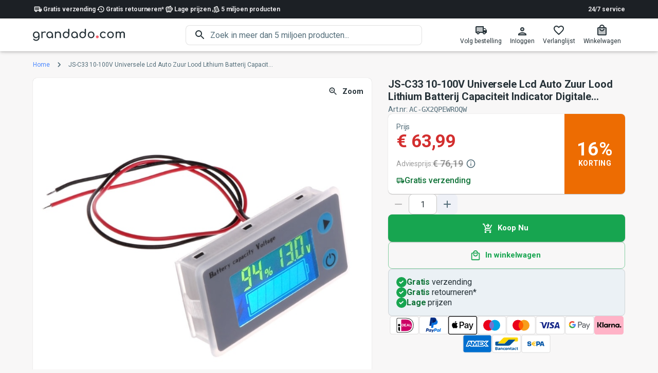

--- FILE ---
content_type: text/html; charset=utf-8
request_url: https://nl.grandado.com/products/js-c33-10-100v-universele-lcd-auto-zuur-lood-lithium-batterij-capaciteit-indicator-digitale-voltmeter-voltage-tester-monitor
body_size: 35284
content:
<!DOCTYPE html><html><head><script>window.dataLayer=window.dataLayer||[];function gtag(){dataLayer.push(arguments);};gtag("consent","default",{"ad_storage":"denied","analytics_storage":"denied","ad_user_data":"denied","ad_personalization":"denied","wait_for_update":500});gtag("set","ads_data_redaction",true);</script><script src="https://web.cmp.usercentrics.eu/ui/loader.js" async="" id="usercentrics-cmp" data-settings-id="pSViDne0WlG23V"></script><script>window.dataLayer.push({"gtm.start":new Date().getTime(),event:"gtm.js"});</script><script src="https://www.googletagmanager.com/gtm.js?id=GTM-FVT7ZDSS" async=""></script><meta name="viewport" content="width=device-width"/><meta charSet="utf-8"/><link rel="preconnect" href="https://assets.nexusapp.co"/><link rel="preconnect" href="https://storefront-api.nexusapp.co/"/><meta name="format-detection" content="telephone=no"/><meta http-equiv="X-UA-Compatible" content="IE=edge,chrome=1"/><link rel="icon" type="image/png" href="/_next/static/media/favicon.7d36ceb8.png"/><link rel="icon" type="image/svg" href="/_next/static/media/favicon.2e397b19.svg"/><link rel="shortcut icon" type="image/png" href="/_next/static/media/favicon.7d36ceb8.png"/><link rel="shortcut icon" type="image/svg+xml" href="/_next/static/media/favicon.2e397b19.svg"/><title>JS-C33 10-100V Universele Lcd Auto Zuur Lood Lithi...  –  Grandado</title><meta name="description" content="Specificaties: - Werktemperatuur: -10~55 - Voeding: -- - Oorsprong: Cn (Oorsprong) - Modelnummer: Voltage Tester Monitor - Merknaam: OOTDTY - diy benodigdheden: Elektrisch - Displaytype: Digital Only - Afmetingen: n - Accuratesseniveau: n "/><meta property="og:site_name" content="Grandado"/><meta property="og:url" content="https://nl.grandado.com/products/js-c33-10-100v-universele-lcd-auto-zuur-lood-lithium-batterij-capaciteit-indicator-digitale-voltmeter-voltage-tester-monitor?variant=UHJvZHVjdFZhcmlhbnQ6NzgyMTkzOTk3"/><meta property="og:title" content="JS-C33 10-100V Universele Lcd Auto Zuur Lood Lithi..."/><meta property="og:type" content="og:product"/><meta property="og:description" content="JS-C33 10-100V Universele Lcd Auto Zuur Lood Lithium Batterij Capaciteit Indicator Digitale Voltmeter Voltage Tester Monitor"/><meta property="product:price:amount" content="63.99"/><meta property="product:price:currency" content="EUR"/><meta property="og:image" content="https://images.nexusapp.co/assets/f9/c4/d9/194699262.jpg"/><meta property="og:image" content="https://images.nexusapp.co/assets/b1/9b/43/194703924.jpg"/><meta property="og:image" content="https://images.nexusapp.co/assets/07/53/44/194703923.jpg"/><meta property="og:image" content="https://images.nexusapp.co/assets/ba/16/94/194703922.jpg"/><meta property="og:image" content="https://images.nexusapp.co/assets/ac/ca/37/194703921.jpg"/><meta property="og:image" content="https://images.nexusapp.co/assets/7e/3e/ba/194703920.jpg"/><meta name="twitter:card" content="summary_large_image"/><meta name="twitter:title" content="JS-C33 10-100V Universele Lcd Auto Zuur Lood Lithium Batterij Capaciteit Indicator Digitale Voltmeter Voltage Tester Monitor"/><meta name="twitter:description" content="Specificaties: - Werktemperatuur: -10~55 - Voeding: -- - Oorsprong: Cn (Oorsprong) - Modelnummer: Voltage Tester Monitor - Merknaam: OOTDTY - diy benodigdheden: Elektrisch - Displaytype: Digital Only - Afmetingen: n - Accuratesseniveau: n "/><script type="application/ld+json">{"@context":"https://schema.org","@type":"Product","sku":"8799409645012","gtin13":"8799409645012","brand":"Grandado","image":"https://images.nexusapp.co/assets/f9/c4/d9/194699262.jpg","name":"JS-C33 10-100V Universele Lcd Auto Zuur Lood Lithium Batterij Capaciteit Indicator Digitale Voltmeter Voltage Tester Monitor","description":"Specificaties:\n- Werktemperatuur: -10~55\n- Voeding: --\n- Oorsprong: Cn (Oorsprong)\n- Modelnummer: Voltage Tester Monitor\n- Merknaam: OOTDTY\n- diy benodigdheden: Elektrisch\n- Displaytype: Digital Only\n- Afmetingen: n\n- Accuratesseniveau: n\n","offers":{"@type":"Offer","url":"https://nl.grandado.com/products/js-c33-10-100v-universele-lcd-auto-zuur-lood-lithium-batterij-capaciteit-indicator-digitale-voltmeter-voltage-tester-monitor?variant=UHJvZHVjdFZhcmlhbnQ6NzgyMTkzOTk3","availability":"https://schema.org/InStock","itemCondition":"https://schema.org/NewCondition","name":"Default Title","priceCurrency":"EUR","price":"63.99","gtin":"8799409645012","sku":"8799409645012"}}</script><meta name="next-head-count" content="33"/><link rel="preconnect" href="https://fonts.gstatic.com" crossorigin /><link rel="preload" href="/_next/static/css/2acc3edf85d35d63.css" as="style"/><link rel="stylesheet" href="/_next/static/css/2acc3edf85d35d63.css" data-n-p=""/><noscript data-n-css=""></noscript><script defer="" nomodule="" src="/_next/static/chunks/polyfills-5cd94c89d3acac5f.js"></script><script src="/_next/static/chunks/webpack-90615e03dad23e6c.js" defer=""></script><script src="/_next/static/chunks/framework-79bce4a3a540b080.js" defer=""></script><script src="/_next/static/chunks/main-f291870a8fb9d4fa.js" defer=""></script><script src="/_next/static/chunks/pages/_app-b712bfaabe597ec3.js" defer=""></script><script src="/_next/static/chunks/7989-f6e94cfa1545df97.js" defer=""></script><script src="/_next/static/chunks/1545-ef3057d01a2187bf.js" defer=""></script><script src="/_next/static/chunks/2742-1f78de3aceae850f.js" defer=""></script><script src="/_next/static/chunks/4354-c8e87c78b5daa378.js" defer=""></script><script src="/_next/static/chunks/9740-e8e9dd9c7b45bfdc.js" defer=""></script><script src="/_next/static/chunks/2484-781b09f9d921b5e5.js" defer=""></script><script src="/_next/static/chunks/6319-936bac215c7cc318.js" defer=""></script><script src="/_next/static/chunks/4809-0f5b1fb3e5a8ddf5.js" defer=""></script><script src="/_next/static/chunks/6316-618b3d7eb6f8fa7d.js" defer=""></script><script src="/_next/static/chunks/6836-23b4ec1df21e4366.js" defer=""></script><script src="/_next/static/chunks/3-f725775b3d08c0fe.js" defer=""></script><script src="/_next/static/chunks/8207-25fa1716afd72cc1.js" defer=""></script><script src="/_next/static/chunks/75-6cffe2e4715feaa4.js" defer=""></script><script src="/_next/static/chunks/1911-cad0ae0edac31156.js" defer=""></script><script src="/_next/static/chunks/pages/products/%5Bhandle%5D-6fa6523891ff5377.js" defer=""></script><script src="/_next/static/OY7zIpUOs3EmS1ZDbvTbD/_buildManifest.js" defer=""></script><script src="/_next/static/OY7zIpUOs3EmS1ZDbvTbD/_ssgManifest.js" defer=""></script><script src="/_next/static/OY7zIpUOs3EmS1ZDbvTbD/_middlewareManifest.js" defer=""></script><style data-emotion="css-global 0"></style><style data-emotion="css-global 1bs3hc7">html{-webkit-font-smoothing:antialiased;-moz-osx-font-smoothing:grayscale;box-sizing:border-box;-webkit-text-size-adjust:100%;}*,*::before,*::after{box-sizing:inherit;}strong,b{font-weight:700;}body{margin:0;color:#263238;font-family:-apple-system,BlinkMacSystemFont,"Segoe UI",Roboto,Helvetica,"Apple Color Emoji","Segoe UI Emoji","Segoe UI Symbol",Arial,sans-serif;font-weight:400;font-size:16px;line-height:18px;letter-spacing:-0.05px;background-color:#f8f7f7;}@media print{body{background-color:#fff;}}body::backdrop{background-color:#f8f7f7;}</style><style data-emotion="css-global aal4k3">:root,body,#__next{height:100%;}</style><style data-emotion="css-global 1prfaxn">@-webkit-keyframes mui-auto-fill{from{display:block;}}@keyframes mui-auto-fill{from{display:block;}}@-webkit-keyframes mui-auto-fill-cancel{from{display:block;}}@keyframes mui-auto-fill-cancel{from{display:block;}}</style><style data-emotion="css oz4fal 1vtbt46 vo1j36 1x2phcg fw48zm qeidvk 1b4s3sg 1k33q06 1m5uxhm 18dit6e uvy67n 1im1p2n 1qsxih2 1fzejg8 bmit6 1fjj15 ykdfyf tsc2v9 vubbuv cl5i2p intsoq 1v4rq2o 1olr5ni 191a85y 1y108pi 1ylfcst 1psvgnx 1l54tgj 1w0ym84 1bc39ip 193yhcq r6l4h3 nhb8h9 2tn2zi 3mf706 zlqpyl 6s4vcx 1ak9ift mqke5x 18a5eq7 1l6c7y9 12yyzyi 1g2tup3 10eucfz 1r482s6 1i43dhb grjsa2 2efh1k 1k9024o btxt6k 14e4is6 x69v8i gjupju 1dsfgon 1cw4hi4 27cyx1 544kel 1w7rsvv azc4bx 10v9c70 1kbwx8c 1hdbc19 yd8sa2 hp68mp m3ii13 19qwoyu 1o72t76 igs3ac hdw1oc hymhmf coclz 1bdd2j1 czf7vg 1s0tsgx nfmb6l 2ss356 y5iodt ydpgqy nvmmw7 18il77t 1b29jec hdulxl 94qxth 6sbw3w yciola 18h9bsy 1g4pmj3 pc1mzd oqr85h 12qnib k008qs 7jstru 1ndud51 39bbo6 1qw96cp 1y954hi hboir5 8atqhb k0nhqa 1xqdlwa 7etkr6 1ab87kf 10m3cac 17aoe9x 1vxwa5w bfkp7d 16a8s20 xj1tos 1evl726 1d1qtau hh05z4 1c0cfyw 1fspa6v 19o40po a7ye0w 1lw656x 1ontqvh 1584yqr 19kcpaj 1vvqtzk ayb5mm j0ozid j7qwjs 1k3x8v3 1tw3sjj 1yyo962 1ktfxws 1qw04j6 1c0wj8h">.css-oz4fal{display:-webkit-box;display:-webkit-flex;display:-ms-flexbox;display:flex;-webkit-flex-direction:column;-ms-flex-direction:column;flex-direction:column;-webkit-flex:1 1 auto;-ms-flex:1 1 auto;flex:1 1 auto;max-width:100%;min-height:100vh;}.css-1vtbt46{font-size:12px;padding-top:8px;padding-bottom:8px;color:#e6e5e8;background:#1c2025;}.css-1vtbt46 .MuiAvatar-root,.css-1vtbt46 .MuiListItemText-root{font-weight:600;color:#fff;}.css-vo1j36{width:100%;margin-left:auto;box-sizing:border-box;margin-right:auto;display:block;padding-left:16px;padding-right:16px;display:-webkit-box;display:-webkit-flex;display:-ms-flexbox;display:flex;-webkit-align-items:center;-webkit-box-align:center;-ms-flex-align:center;align-items:center;-webkit-box-pack:justify;-webkit-justify-content:space-between;justify-content:space-between;gap:8px;}@media (min-width:600px){.css-vo1j36{padding-left:24px;padding-right:24px;}}@media (min-width:1200px){.css-vo1j36{max-width:1200px;}}.css-1x2phcg{display:-webkit-box;display:-webkit-flex;display:-ms-flexbox;display:flex;-webkit-flex-direction:row;-ms-flex-direction:row;flex-direction:row;-webkit-box-pack:center;-ms-flex-pack:center;-webkit-justify-content:center;justify-content:center;-webkit-align-items:center;-webkit-box-align:center;-ms-flex-align:center;align-items:center;gap:16px;}.css-fw48zm{list-style:none;margin:0;padding:0;position:relative;padding-top:8px;padding-bottom:8px;display:-webkit-box;display:-webkit-flex;display:-ms-flexbox;display:flex;margin:0;padding:0;-webkit-flex-direction:row;-ms-flex-direction:row;flex-direction:row;gap:16px;}.css-qeidvk{display:-webkit-box;display:-webkit-flex;display:-ms-flexbox;display:flex;-webkit-box-pack:start;-ms-flex-pack:start;-webkit-justify-content:flex-start;justify-content:flex-start;-webkit-align-items:center;-webkit-box-align:center;-ms-flex-align:center;align-items:center;position:relative;-webkit-text-decoration:none;text-decoration:none;width:100%;box-sizing:border-box;text-align:left;padding-top:8px;padding-bottom:8px;padding-left:16px;padding-right:16px;padding:0;gap:8px;-webkit-align-items:center;-webkit-box-align:center;-ms-flex-align:center;align-items:center;-webkit-flex-direction:row;-ms-flex-direction:row;flex-direction:row;}.css-qeidvk.Mui-focusVisible{background-color:rgba(255, 255, 255, 0.12);}.css-qeidvk.Mui-selected{background-color:rgba(75, 136, 255, 0.16);}.css-qeidvk.Mui-selected.Mui-focusVisible{background-color:rgba(75, 136, 255, 0.28);}.css-qeidvk.Mui-disabled{opacity:0.38;}.css-1b4s3sg{position:relative;display:-webkit-box;display:-webkit-flex;display:-ms-flexbox;display:flex;-webkit-align-items:center;-webkit-box-align:center;-ms-flex-align:center;align-items:center;-webkit-box-pack:center;-ms-flex-pack:center;-webkit-justify-content:center;justify-content:center;-webkit-flex-shrink:0;-ms-flex-negative:0;flex-shrink:0;width:40px;height:40px;font-family:-apple-system,BlinkMacSystemFont,"Segoe UI",Roboto,Helvetica,"Apple Color Emoji","Segoe UI Emoji","Segoe UI Symbol",Arial,sans-serif;font-size:1.25rem;line-height:1;border-radius:50%;overflow:hidden;-webkit-user-select:none;-moz-user-select:none;-ms-user-select:none;user-select:none;color:#f8f7f7;background-color:#757575;height:20px;width:20px;background-color:transparent;}.css-1b4s3sg svg{font-size:1rem;}.css-1k33q06{-webkit-user-select:none;-moz-user-select:none;-ms-user-select:none;user-select:none;width:1em;height:1em;display:inline-block;fill:currentColor;-webkit-flex-shrink:0;-ms-flex-negative:0;flex-shrink:0;-webkit-transition:fill 200ms cubic-bezier(0.4, 0, 0.2, 1) 0ms;transition:fill 200ms cubic-bezier(0.4, 0, 0.2, 1) 0ms;font-size:1.25rem;}.css-1m5uxhm{-webkit-flex:1 1 auto;-ms-flex:1 1 auto;flex:1 1 auto;min-width:0;margin-top:4px;margin-bottom:4px;margin:0;-webkit-flex:inherit;-ms-flex:inherit;flex:inherit;}.css-1m5uxhm span,.css-1m5uxhm strong,.css-1m5uxhm p{font-size:inherit;font-weight:inherit;}@media (min-width:600px){.css-1m5uxhm{width:-webkit-max-content;width:-moz-max-content;width:max-content;}}.css-18dit6e{margin:0;font-family:-apple-system,BlinkMacSystemFont,"Segoe UI",Roboto,Helvetica,"Apple Color Emoji","Segoe UI Emoji","Segoe UI Symbol",Arial,sans-serif;font-weight:400;font-size:16px;line-height:18px;color:#e6e5e8;letter-spacing:-0.05px;display:block;}.css-uvy67n{margin:0;color:inherit;font-weight:600;text-align:right;-webkit-text-decoration:none;text-decoration:none;color:inherit;}.css-uvy67n:hover{-webkit-text-decoration:underline;text-decoration:underline;}.css-1im1p2n{background-color:#fff;color:#263238;-webkit-transition:box-shadow 300ms cubic-bezier(0.4, 0, 0.2, 1) 0ms;transition:box-shadow 300ms cubic-bezier(0.4, 0, 0.2, 1) 0ms;box-shadow:0 0 1px 0 rgba(0,0,0,0.31),0px 2px 4px -1px rgba(0,0,0,0.12),0px 4px 5px 0px rgba(0,0,0,0.09),0px 1px 10px 0px rgba(0,0,0,0.02);display:-webkit-box;display:-webkit-flex;display:-ms-flexbox;display:flex;-webkit-flex-direction:column;-ms-flex-direction:column;flex-direction:column;width:100%;box-sizing:border-box;-webkit-flex-shrink:0;-ms-flex-negative:0;flex-shrink:0;position:-webkit-sticky;position:sticky;z-index:1100;top:0;left:auto;right:0;background-color:#4b88ff;color:#fff;color:#263238;background-color:rgba(255, 255, 255, 0.9);-webkit-backdrop-filter:blur(5px) saturate(180%);backdrop-filter:blur(5px) saturate(180%);}.css-1qsxih2{width:100%;margin-left:auto;box-sizing:border-box;margin-right:auto;display:block;padding-left:16px;padding-right:16px;}@media (min-width:600px){.css-1qsxih2{padding-left:24px;padding-right:24px;}}@media (min-width:1200px){.css-1qsxih2{max-width:1200px;}}.css-1fzejg8{position:relative;display:-webkit-box;display:-webkit-flex;display:-ms-flexbox;display:flex;-webkit-align-items:center;-webkit-box-align:center;-ms-flex-align:center;align-items:center;min-height:56px;display:grid;grid-template-areas:"menu logo nav" "search search search";grid-template-columns:auto auto 1fr;gap:8px;padding:8px 0px 12px 0px;}@media (min-width:0px) and (orientation: landscape){.css-1fzejg8{min-height:48px;}}@media (min-width:600px){.css-1fzejg8{min-height:64px;}}@media (min-width:900px){.css-1fzejg8{padding:0;grid-template-areas:"menu logo search nav";grid-template-columns:auto auto 1fr auto;}}.css-bmit6{margin:0;color:#4b88ff;-webkit-text-decoration:none;text-decoration:none;display:-webkit-box;display:-webkit-flex;display:-ms-flexbox;display:flex;-webkit-align-content:center;-ms-flex-line-pack:center;align-content:center;}.css-bmit6:hover{-webkit-text-decoration:underline;text-decoration:underline;}.css-1fjj15{width:80%;max-height:48px;max-width:224px;color:#263238;grid-area:logo;}.css-ykdfyf{grid-area:search;justify-self:center;display:grid;grid-template-columns:auto 1fr;-webkit-align-items:center;-webkit-box-align:center;-ms-flex-align:center;align-items:center;color:#263238;border-radius:8px;box-shadow:0 0 0 1px rgba(0, 0, 0, 0.12) inset;background-color:#fff;-webkit-transition:background-color 150ms cubic-bezier(0.4, 0, 0.2, 1) 0ms,box-shadow 150ms cubic-bezier(0.4, 0, 0.2, 1) 0ms;transition:background-color 150ms cubic-bezier(0.4, 0, 0.2, 1) 0ms,box-shadow 150ms cubic-bezier(0.4, 0, 0.2, 1) 0ms;width:100%;}.css-ykdfyf:hover{box-shadow:0 0 0 1px #4b88ff inset;}.css-ykdfyf:focus-within{box-shadow:0 0 0 2px #4b88ff inset;}@media (min-width:900px){.css-ykdfyf{width:80%;}}.css-tsc2v9{display:-webkit-inline-box;display:-webkit-inline-flex;display:-ms-inline-flexbox;display:inline-flex;-webkit-align-items:center;-webkit-box-align:center;-ms-flex-align:center;align-items:center;-webkit-box-pack:center;-ms-flex-pack:center;-webkit-justify-content:center;justify-content:center;position:relative;box-sizing:border-box;-webkit-tap-highlight-color:transparent;background-color:transparent;outline:0;border:0;margin:0;border-radius:0;padding:0;cursor:pointer;-webkit-user-select:none;-moz-user-select:none;-ms-user-select:none;user-select:none;vertical-align:middle;-moz-appearance:none;-webkit-appearance:none;-webkit-text-decoration:none;text-decoration:none;color:inherit;-webkit-flex:0;-ms-flex:0;flex:0;padding:0px 8px 0px 16px;pointer-events:none;display:-webkit-box;display:-webkit-flex;display:-ms-flexbox;display:flex;-webkit-align-items:center;-webkit-box-align:center;-ms-flex-align:center;align-items:center;-webkit-box-pack:center;-ms-flex-pack:center;-webkit-justify-content:center;justify-content:center;}.css-tsc2v9::-moz-focus-inner{border-style:none;}.css-tsc2v9.Mui-disabled{pointer-events:none;cursor:default;}@media print{.css-tsc2v9{-webkit-print-color-adjust:exact;color-adjust:exact;}}.css-vubbuv{-webkit-user-select:none;-moz-user-select:none;-ms-user-select:none;user-select:none;width:1em;height:1em;display:inline-block;fill:currentColor;-webkit-flex-shrink:0;-ms-flex-negative:0;flex-shrink:0;-webkit-transition:fill 200ms cubic-bezier(0.4, 0, 0.2, 1) 0ms;transition:fill 200ms cubic-bezier(0.4, 0, 0.2, 1) 0ms;font-size:1.5rem;}.css-cl5i2p{font-family:-apple-system,BlinkMacSystemFont,"Segoe UI",Roboto,Helvetica,"Apple Color Emoji","Segoe UI Emoji","Segoe UI Symbol",Arial,sans-serif;font-weight:400;font-size:16px;line-height:1.4375em;color:#263238;letter-spacing:-0.05px;box-sizing:border-box;position:relative;cursor:text;display:-webkit-inline-box;display:-webkit-inline-flex;display:-ms-inline-flexbox;display:inline-flex;-webkit-align-items:center;-webkit-box-align:center;-ms-flex-align:center;align-items:center;width:100%;}.css-cl5i2p.Mui-disabled{color:rgba(0, 0, 0, 0.38);cursor:default;}.css-cl5i2p .MuiInputBase-input{padding:8px 8px 8px 0px;-webkit-transition:width 300ms cubic-bezier(0.4, 0, 0.2, 1) 0ms;transition:width 300ms cubic-bezier(0.4, 0, 0.2, 1) 0ms;width:100%;}.css-cl5i2p .MuiInputBase-input:placeholder{color:#546e7a;}.css-intsoq{font:inherit;letter-spacing:inherit;color:currentColor;padding:4px 0 5px;border:0;box-sizing:content-box;background:none;height:1.4375em;margin:0;-webkit-tap-highlight-color:transparent;display:block;min-width:0;width:100%;-webkit-animation-name:mui-auto-fill-cancel;animation-name:mui-auto-fill-cancel;-webkit-animation-duration:10ms;animation-duration:10ms;-moz-appearance:textfield;font-size:16px;}.css-intsoq::-webkit-input-placeholder{color:currentColor;opacity:0.42;-webkit-transition:opacity 200ms cubic-bezier(0.4, 0, 0.2, 1) 0ms;transition:opacity 200ms cubic-bezier(0.4, 0, 0.2, 1) 0ms;}.css-intsoq::-moz-placeholder{color:currentColor;opacity:0.42;-webkit-transition:opacity 200ms cubic-bezier(0.4, 0, 0.2, 1) 0ms;transition:opacity 200ms cubic-bezier(0.4, 0, 0.2, 1) 0ms;}.css-intsoq:-ms-input-placeholder{color:currentColor;opacity:0.42;-webkit-transition:opacity 200ms cubic-bezier(0.4, 0, 0.2, 1) 0ms;transition:opacity 200ms cubic-bezier(0.4, 0, 0.2, 1) 0ms;}.css-intsoq::-ms-input-placeholder{color:currentColor;opacity:0.42;-webkit-transition:opacity 200ms cubic-bezier(0.4, 0, 0.2, 1) 0ms;transition:opacity 200ms cubic-bezier(0.4, 0, 0.2, 1) 0ms;}.css-intsoq:focus{outline:0;}.css-intsoq:invalid{box-shadow:none;}.css-intsoq::-webkit-search-decoration{-webkit-appearance:none;}label[data-shrink=false]+.MuiInputBase-formControl .css-intsoq::-webkit-input-placeholder{opacity:0!important;}label[data-shrink=false]+.MuiInputBase-formControl .css-intsoq::-moz-placeholder{opacity:0!important;}label[data-shrink=false]+.MuiInputBase-formControl .css-intsoq:-ms-input-placeholder{opacity:0!important;}label[data-shrink=false]+.MuiInputBase-formControl .css-intsoq::-ms-input-placeholder{opacity:0!important;}label[data-shrink=false]+.MuiInputBase-formControl .css-intsoq:focus::-webkit-input-placeholder{opacity:0.42;}label[data-shrink=false]+.MuiInputBase-formControl .css-intsoq:focus::-moz-placeholder{opacity:0.42;}label[data-shrink=false]+.MuiInputBase-formControl .css-intsoq:focus:-ms-input-placeholder{opacity:0.42;}label[data-shrink=false]+.MuiInputBase-formControl .css-intsoq:focus::-ms-input-placeholder{opacity:0.42;}.css-intsoq.Mui-disabled{opacity:1;-webkit-text-fill-color:rgba(0, 0, 0, 0.38);}.css-intsoq:-webkit-autofill{-webkit-animation-duration:5000s;animation-duration:5000s;-webkit-animation-name:mui-auto-fill;animation-name:mui-auto-fill;}.css-intsoq::-webkit-input-placeholder{opacity:1;color:#546e7a;}.css-intsoq::-moz-placeholder{opacity:1;color:#546e7a;}.css-intsoq:-ms-input-placeholder{opacity:1;color:#546e7a;}.css-intsoq::placeholder{opacity:1;color:#546e7a;}.css-1v4rq2o{display:-webkit-box;display:-webkit-flex;display:-ms-flexbox;display:flex;-webkit-flex-direction:row;-ms-flex-direction:row;flex-direction:row;-webkit-box-pack:end;-ms-flex-pack:end;-webkit-justify-content:flex-end;justify-content:flex-end;grid-area:nav;}.css-1olr5ni{display:-webkit-inline-box;display:-webkit-inline-flex;display:-ms-inline-flexbox;display:inline-flex;-webkit-align-items:center;-webkit-box-align:center;-ms-flex-align:center;align-items:center;-webkit-box-pack:center;-ms-flex-pack:center;-webkit-justify-content:center;justify-content:center;position:relative;box-sizing:border-box;-webkit-tap-highlight-color:transparent;background-color:transparent;outline:0;border:0;margin:0;border-radius:0;padding:0;cursor:pointer;-webkit-user-select:none;-moz-user-select:none;-ms-user-select:none;user-select:none;vertical-align:middle;-moz-appearance:none;-webkit-appearance:none;-webkit-text-decoration:none;text-decoration:none;color:inherit;display:-webkit-box;display:-webkit-flex;display:-ms-flexbox;display:flex;-webkit-flex-direction:column;-ms-flex-direction:column;flex-direction:column;gap:4px;padding:8px;-webkit-align-content:center;-ms-flex-line-pack:center;align-content:center;border-radius:8px;-webkit-transition:background-color 150ms cubic-bezier(0.4, 0, 0.2, 1) 0ms;transition:background-color 150ms cubic-bezier(0.4, 0, 0.2, 1) 0ms;}.css-1olr5ni::-moz-focus-inner{border-style:none;}.css-1olr5ni.Mui-disabled{pointer-events:none;cursor:default;}@media print{.css-1olr5ni{-webkit-print-color-adjust:exact;color-adjust:exact;}}@media (min-width:900px){.css-1olr5ni{min-width:64px;}}.css-1olr5ni:hover{color:inherit;background-color:rgba(0, 0, 0, 0.04);}.css-191a85y{font-size:12px;}@media (max-width:899.95px){.css-191a85y{display:none;}}.css-1y108pi{position:relative;display:-webkit-inline-box;display:-webkit-inline-flex;display:-ms-inline-flexbox;display:inline-flex;vertical-align:middle;-webkit-flex-shrink:0;-ms-flex-negative:0;flex-shrink:0;}@media (min-width:900px){.css-1y108pi .MuiBadge-badge{top:12px;right:12px;}}.css-1ylfcst{display:-webkit-box;display:-webkit-flex;display:-ms-flexbox;display:flex;-webkit-flex-direction:row;-ms-flex-direction:row;flex-direction:row;-webkit-box-flex-wrap:wrap;-webkit-flex-wrap:wrap;-ms-flex-wrap:wrap;flex-wrap:wrap;-webkit-box-pack:center;-ms-flex-pack:center;-webkit-justify-content:center;justify-content:center;-webkit-align-content:center;-ms-flex-line-pack:center;align-content:center;-webkit-align-items:center;-webkit-box-align:center;-ms-flex-align:center;align-items:center;position:absolute;box-sizing:border-box;font-family:-apple-system,BlinkMacSystemFont,"Segoe UI",Roboto,Helvetica,"Apple Color Emoji","Segoe UI Emoji","Segoe UI Symbol",Arial,sans-serif;font-weight:500;font-size:0.75rem;min-width:20px;line-height:1;padding:0 6px;height:20px;border-radius:10px;z-index:1;-webkit-transition:-webkit-transform 195ms cubic-bezier(0.4, 0, 0.2, 1) 0ms;transition:transform 195ms cubic-bezier(0.4, 0, 0.2, 1) 0ms;background-color:#d32f2f;color:#fff;top:14%;right:14%;-webkit-transform:scale(1) translate(50%, -50%);-moz-transform:scale(1) translate(50%, -50%);-ms-transform:scale(1) translate(50%, -50%);transform:scale(1) translate(50%, -50%);transform-origin:100% 0%;}.css-1ylfcst.MuiBadge-invisible{-webkit-transform:scale(0) translate(50%, -50%);-moz-transform:scale(0) translate(50%, -50%);-ms-transform:scale(0) translate(50%, -50%);transform:scale(0) translate(50%, -50%);}.css-1psvgnx{background-color:#fff;color:#263238;-webkit-transition:box-shadow 300ms cubic-bezier(0.4, 0, 0.2, 1) 0ms;transition:box-shadow 300ms cubic-bezier(0.4, 0, 0.2, 1) 0ms;border-radius:8px;box-shadow:none;font-family:-apple-system,BlinkMacSystemFont,"Segoe UI",Roboto,Helvetica,"Apple Color Emoji","Segoe UI Emoji","Segoe UI Symbol",Arial,sans-serif;font-weight:400;font-size:14px;line-height:18px;color:rgb(95, 33, 32);letter-spacing:-0.04px;background-color:rgb(253, 237, 237);display:-webkit-box;display:-webkit-flex;display:-ms-flexbox;display:flex;padding:6px 16px;margin-top:16px;margin-bottom:16px;}.css-1psvgnx .MuiAlert-icon{color:#ef5350;}.css-1l54tgj{margin-right:12px;padding:7px 0;display:-webkit-box;display:-webkit-flex;display:-ms-flexbox;display:flex;font-size:22px;opacity:0.9;}.css-1w0ym84{padding:8px 0;}.css-1bc39ip{margin:0;font-family:-apple-system,BlinkMacSystemFont,"Segoe UI",Roboto,Helvetica,"Apple Color Emoji","Segoe UI Emoji","Segoe UI Symbol",Arial,sans-serif;font-weight:400;font-size:16px;line-height:18px;color:#263238;letter-spacing:-0.05px;margin-bottom:0.35em;font-weight:500;margin-top:-2px;margin-bottom:8px;}.css-193yhcq{width:100%;margin-left:auto;box-sizing:border-box;margin-right:auto;display:block;padding-left:16px;padding-right:16px;margin-bottom:80px;}@media (min-width:600px){.css-193yhcq{padding-left:24px;padding-right:24px;}}@media (min-width:1200px){.css-193yhcq{max-width:1200px;}}.css-r6l4h3{margin:0;font-family:-apple-system,BlinkMacSystemFont,"Segoe UI",Roboto,Helvetica,"Apple Color Emoji","Segoe UI Emoji","Segoe UI Symbol",Arial,sans-serif;font-weight:400;font-size:16px;line-height:18px;color:#263238;letter-spacing:-0.05px;color:#546e7a;width:100%;margin:16px 0px;font-size:12px;position:relative;z-index:1;}.css-r6l4h3 .MuiBreadcrumbs-ol{-webkit-box-flex-wrap:nowrap;-webkit-flex-wrap:nowrap;-ms-flex-wrap:nowrap;flex-wrap:nowrap;}.css-r6l4h3 .MuiBreadcrumbs-li:last-of-type{overflow:hidden;text-overflow:ellipsis;max-width:400px;}.css-nhb8h9{display:-webkit-box;display:-webkit-flex;display:-ms-flexbox;display:flex;-webkit-box-flex-wrap:wrap;-webkit-flex-wrap:wrap;-ms-flex-wrap:wrap;flex-wrap:wrap;-webkit-align-items:center;-webkit-box-align:center;-ms-flex-align:center;align-items:center;padding:0;margin:0;list-style:none;}.css-2tn2zi{margin:0;color:#4b88ff;-webkit-text-decoration:none;text-decoration:none;}.css-2tn2zi:hover{-webkit-text-decoration:underline;text-decoration:underline;}.css-3mf706{display:-webkit-box;display:-webkit-flex;display:-ms-flexbox;display:flex;-webkit-user-select:none;-moz-user-select:none;-ms-user-select:none;user-select:none;margin-left:8px;margin-right:8px;}.css-zlqpyl{margin:0;overflow:hidden;text-overflow:ellipsis;white-space:nowrap;color:#546e7a;}.css-6s4vcx{box-sizing:border-box;display:-webkit-box;display:-webkit-flex;display:-ms-flexbox;display:flex;-webkit-box-flex-wrap:wrap;-webkit-flex-wrap:wrap;-ms-flex-wrap:wrap;flex-wrap:wrap;width:100%;-webkit-flex-direction:row;-ms-flex-direction:row;flex-direction:row;margin-top:-32px;width:calc(100% + 32px);margin-left:-32px;display:-webkit-box;display:-webkit-flex;display:-ms-flexbox;display:flex;}.css-6s4vcx>.MuiGrid-item{padding-top:32px;}.css-6s4vcx>.MuiGrid-item{padding-left:32px;}.css-1ak9ift{box-sizing:border-box;margin:0;-webkit-flex-direction:row;-ms-flex-direction:row;flex-direction:row;-webkit-flex-basis:100%;-ms-flex-preferred-size:100%;flex-basis:100%;-webkit-box-flex:0;-webkit-flex-grow:0;-ms-flex-positive:0;flex-grow:0;max-width:100%;}@media (min-width:600px){.css-1ak9ift{-webkit-flex-basis:100%;-ms-flex-preferred-size:100%;flex-basis:100%;-webkit-box-flex:0;-webkit-flex-grow:0;-ms-flex-positive:0;flex-grow:0;max-width:100%;}}@media (min-width:900px){.css-1ak9ift{-webkit-flex-basis:58.333333%;-ms-flex-preferred-size:58.333333%;flex-basis:58.333333%;-webkit-box-flex:0;-webkit-flex-grow:0;-ms-flex-positive:0;flex-grow:0;max-width:58.333333%;}}@media (min-width:1200px){.css-1ak9ift{-webkit-flex-basis:58.333333%;-ms-flex-preferred-size:58.333333%;flex-basis:58.333333%;-webkit-box-flex:0;-webkit-flex-grow:0;-ms-flex-positive:0;flex-grow:0;max-width:58.333333%;}}@media (min-width:1536px){.css-1ak9ift{-webkit-flex-basis:58.333333%;-ms-flex-preferred-size:58.333333%;flex-basis:58.333333%;-webkit-box-flex:0;-webkit-flex-grow:0;-ms-flex-positive:0;flex-grow:0;max-width:58.333333%;}}.css-mqke5x{background-color:#fff;color:#263238;-webkit-transition:box-shadow 300ms cubic-bezier(0.4, 0, 0.2, 1) 0ms;transition:box-shadow 300ms cubic-bezier(0.4, 0, 0.2, 1) 0ms;border-radius:8px;box-shadow:0 0 1px 0 rgba(0,0,0,0.31),0px 2px 1px -1px rgba(0,0,0,0.12),0px 1px 1px 0px rgba(0,0,0,0.09),0px 1px 3px 0px rgba(0,0,0,0.02);overflow:hidden;width:100%;aspect-ratio:1/1;position:relative;}.css-18a5eq7{display:-webkit-inline-box;display:-webkit-inline-flex;display:-ms-inline-flexbox;display:inline-flex;-webkit-align-items:center;-webkit-box-align:center;-ms-flex-align:center;align-items:center;-webkit-box-pack:center;-ms-flex-pack:center;-webkit-justify-content:center;justify-content:center;position:relative;box-sizing:border-box;-webkit-tap-highlight-color:transparent;background-color:transparent;outline:0;border:0;margin:0;border-radius:0;padding:0;cursor:pointer;-webkit-user-select:none;-moz-user-select:none;-ms-user-select:none;user-select:none;vertical-align:middle;-moz-appearance:none;-webkit-appearance:none;-webkit-text-decoration:none;text-decoration:none;color:inherit;font-family:-apple-system,BlinkMacSystemFont,"Segoe UI",Roboto,Helvetica,"Apple Color Emoji","Segoe UI Emoji","Segoe UI Symbol",Arial,sans-serif;font-weight:500;font-size:14px;line-height:1.75;text-transform:uppercase;color:inherit;min-width:64px;padding:6px 8px;border-radius:8px;-webkit-transition:background-color 250ms cubic-bezier(0.4, 0, 0.2, 1) 0ms,box-shadow 250ms cubic-bezier(0.4, 0, 0.2, 1) 0ms,border-color 250ms cubic-bezier(0.4, 0, 0.2, 1) 0ms,color 250ms cubic-bezier(0.4, 0, 0.2, 1) 0ms;transition:background-color 250ms cubic-bezier(0.4, 0, 0.2, 1) 0ms,box-shadow 250ms cubic-bezier(0.4, 0, 0.2, 1) 0ms,border-color 250ms cubic-bezier(0.4, 0, 0.2, 1) 0ms,color 250ms cubic-bezier(0.4, 0, 0.2, 1) 0ms;border-color:currentColor;font-weight:600;text-transform:none;position:absolute;top:0;right:0;z-index:2;margin:8px;-webkit-backdrop-filter:blur(5px) saturate(180%);backdrop-filter:blur(5px) saturate(180%);background-color:rgba(255, 255, 255, 0.5);}.css-18a5eq7::-moz-focus-inner{border-style:none;}.css-18a5eq7.Mui-disabled{pointer-events:none;cursor:default;}@media print{.css-18a5eq7{-webkit-print-color-adjust:exact;color-adjust:exact;}}.css-18a5eq7:hover{-webkit-text-decoration:none;text-decoration:none;background-color:rgba(38, 50, 56, 0.04);}@media (hover: none){.css-18a5eq7:hover{background-color:transparent;}}.css-18a5eq7.Mui-disabled{color:rgba(0, 0, 0, 0.26);}.css-18a5eq7:hover{background-color:rgba(0, 0, 0, 0.1);}.css-1l6c7y9{display:inherit;margin-right:8px;margin-left:-4px;}.css-1l6c7y9>*:nth-of-type(1){font-size:20px;}.css-12yyzyi{display:-webkit-inline-box;display:-webkit-inline-flex;display:-ms-inline-flexbox;display:inline-flex;-webkit-align-items:center;-webkit-box-align:center;-ms-flex-align:center;align-items:center;-webkit-box-pack:center;-ms-flex-pack:center;-webkit-justify-content:center;justify-content:center;position:relative;box-sizing:border-box;-webkit-tap-highlight-color:transparent;background-color:transparent;outline:0;border:0;margin:0;border-radius:0;padding:0;cursor:pointer;-webkit-user-select:none;-moz-user-select:none;-ms-user-select:none;user-select:none;vertical-align:middle;-moz-appearance:none;-webkit-appearance:none;-webkit-text-decoration:none;text-decoration:none;color:inherit;text-align:center;-webkit-flex:0 0 auto;-ms-flex:0 0 auto;flex:0 0 auto;font-size:1.5rem;padding:8px;border-radius:50%;overflow:visible;color:#546e7a;-webkit-transition:background-color 150ms cubic-bezier(0.4, 0, 0.2, 1) 0ms;transition:background-color 150ms cubic-bezier(0.4, 0, 0.2, 1) 0ms;color:inherit;position:absolute;bottom:0;right:0;z-index:2;margin:8px;-webkit-backdrop-filter:blur(5px) saturate(180%);backdrop-filter:blur(5px) saturate(180%);background-color:rgba(255, 255, 255, 0.5);}.css-12yyzyi::-moz-focus-inner{border-style:none;}.css-12yyzyi.Mui-disabled{pointer-events:none;cursor:default;}@media print{.css-12yyzyi{-webkit-print-color-adjust:exact;color-adjust:exact;}}.css-12yyzyi:hover{background-color:rgba(84, 110, 122, 0.04);}@media (hover: none){.css-12yyzyi:hover{background-color:transparent;}}.css-12yyzyi.Mui-disabled{background-color:transparent;color:rgba(0, 0, 0, 0.26);}.css-12yyzyi:hover{background-color:rgba(0, 0, 0, 0.1);}.css-1g2tup3{border-radius:8px;--swiper-navigation-size:16px;--swiper-navigation-color:#fff;--swiper-pagination-color:rgba(0, 0, 0, 0.87);}.css-1g2tup3.css-1g2tup3.css-1g2tup3 .swiper-pagination{background-color:rgba(255, 255, 255, 0.3);padding:4px;border-radius:8px;-webkit-backdrop-filter:blur(5px) saturate(180%);backdrop-filter:blur(5px) saturate(180%);width:auto;bottom:10px;left:50%;display:-webkit-box;display:-webkit-flex;display:-ms-flexbox;display:flex;-webkit-box-pack:center;-ms-flex-pack:center;-webkit-justify-content:center;justify-content:center;-webkit-transform:translateX(-50%);-moz-transform:translateX(-50%);-ms-transform:translateX(-50%);transform:translateX(-50%);}.css-1g2tup3 .swiper-button-next,.css-1g2tup3 .swiper-button-prev{padding:16px;background-color:rgba(0, 0, 0, 0.3);-webkit-backdrop-filter:blur(5px) saturate(180%);backdrop-filter:blur(5px) saturate(180%);border-radius:100%;-webkit-transition:opacity 150ms cubic-bezier(0.4, 0, 0.2, 1) 0ms;transition:opacity 150ms cubic-bezier(0.4, 0, 0.2, 1) 0ms;}@media not all and (hover: none){.css-1g2tup3 .swiper-button-next,.css-1g2tup3 .swiper-button-prev{opacity:0;}.css-1g2tup3 .swiper-button-next.swiper-button-disabled,.css-1g2tup3 .swiper-button-prev.swiper-button-disabled{opacity:0;}}.css-1g2tup3:hover .swiper-button-next,.css-1g2tup3:hover .swiper-button-prev{opacity:1;}.css-1g2tup3:hover .swiper-button-next.swiper-button-disabled,.css-1g2tup3:hover .swiper-button-prev.swiper-button-disabled{opacity:0.1;}.css-1g2tup3 .swiper-slide-zoomed{cursor:-webkit-grab;cursor:grab;}.css-1g2tup3 .swiper-slide-zoomed:active{cursor:-webkit-grabbing;cursor:grabbing;}.css-10eucfz{display:block;width:100%;aspect-ratio:1/1;border-radius:8px;object-fit:contain;}.css-1r482s6{box-sizing:border-box;margin:0;-webkit-flex-direction:row;-ms-flex-direction:row;flex-direction:row;-webkit-flex-basis:100%;-ms-flex-preferred-size:100%;flex-basis:100%;-webkit-box-flex:0;-webkit-flex-grow:0;-ms-flex-positive:0;flex-grow:0;max-width:100%;}@media (min-width:600px){.css-1r482s6{-webkit-flex-basis:100%;-ms-flex-preferred-size:100%;flex-basis:100%;-webkit-box-flex:0;-webkit-flex-grow:0;-ms-flex-positive:0;flex-grow:0;max-width:100%;}}@media (min-width:900px){.css-1r482s6{-webkit-flex-basis:41.666667%;-ms-flex-preferred-size:41.666667%;flex-basis:41.666667%;-webkit-box-flex:0;-webkit-flex-grow:0;-ms-flex-positive:0;flex-grow:0;max-width:41.666667%;}}@media (min-width:1200px){.css-1r482s6{-webkit-flex-basis:41.666667%;-ms-flex-preferred-size:41.666667%;flex-basis:41.666667%;-webkit-box-flex:0;-webkit-flex-grow:0;-ms-flex-positive:0;flex-grow:0;max-width:41.666667%;}}@media (min-width:1536px){.css-1r482s6{-webkit-flex-basis:41.666667%;-ms-flex-preferred-size:41.666667%;flex-basis:41.666667%;-webkit-box-flex:0;-webkit-flex-grow:0;-ms-flex-positive:0;flex-grow:0;max-width:41.666667%;}}.css-1i43dhb{display:-webkit-box;display:-webkit-flex;display:-ms-flexbox;display:flex;-webkit-flex-direction:column;-ms-flex-direction:column;flex-direction:column;gap:24px;}.css-grjsa2{margin:0;font-family:-apple-system,BlinkMacSystemFont,"Segoe UI",Roboto,Helvetica,"Apple Color Emoji","Segoe UI Emoji","Segoe UI Symbol",Arial,sans-serif;font-weight:600;font-size:20px;line-height:24px;color:#263238;letter-spacing:-0.06px;-webkit-line-clamp:2;display:-webkit-box;-webkit-box-orient:vertical;overflow:hidden;padding-bottom:4px;}.css-2efh1k{display:-webkit-box;display:-webkit-flex;display:-ms-flexbox;display:flex;gap:8px;-webkit-align-items:center;-webkit-box-align:center;-ms-flex-align:center;align-items:center;-webkit-box-pack:justify;-webkit-justify-content:space-between;justify-content:space-between;}.css-1k9024o{margin:0;font-family:-apple-system,BlinkMacSystemFont,"Segoe UI",Roboto,Helvetica,"Apple Color Emoji","Segoe UI Emoji","Segoe UI Symbol",Arial,sans-serif;font-weight:400;font-size:14px;line-height:18px;color:#546e7a;letter-spacing:-0.04px;margin-top:0px;}.css-btxt6k{background-color:#fff;color:#263238;-webkit-transition:box-shadow 300ms cubic-bezier(0.4, 0, 0.2, 1) 0ms;transition:box-shadow 300ms cubic-bezier(0.4, 0, 0.2, 1) 0ms;border-radius:8px;box-shadow:0 0 1px 0 rgba(0,0,0,0.31),0px 2px 1px -1px rgba(0,0,0,0.12),0px 1px 1px 0px rgba(0,0,0,0.09),0px 1px 3px 0px rgba(0,0,0,0.02);display:grid;grid-template-areas:"price discount" "compareAtPrice discount" "shipping discount";grid-template-columns:1fr auto;gap:8px;overflow:hidden;}.css-14e4is6{padding:16px 16px 0px 16px;grid-area:price;}.css-x69v8i{margin:0;font-family:-apple-system,BlinkMacSystemFont,"Segoe UI",Roboto,Helvetica,"Apple Color Emoji","Segoe UI Emoji","Segoe UI Symbol",Arial,sans-serif;font-weight:400;font-size:16px;line-height:18px;color:#263238;letter-spacing:-0.05px;font-family:-apple-system,BlinkMacSystemFont,"Segoe UI",Roboto,Helvetica,"Apple Color Emoji","Segoe UI Emoji","Segoe UI Symbol",Arial,sans-serif;font-weight:400;font-size:14px;line-height:18px;color:#546e7a;letter-spacing:-0.04px;}.css-gjupju{margin:0;font-family:-apple-system,BlinkMacSystemFont,"Segoe UI",Roboto,Helvetica,"Apple Color Emoji","Segoe UI Emoji","Segoe UI Symbol",Arial,sans-serif;font-weight:700;font-size:28px;line-height:28px;color:#263238;letter-spacing:-0.24px;color:#d32f2f;}@media (min-width:1200px){.css-gjupju{font-size:35px;line-height:40px;}}.css-1dsfgon{margin:0;font-family:-apple-system,BlinkMacSystemFont,"Segoe UI",Roboto,Helvetica,"Apple Color Emoji","Segoe UI Emoji","Segoe UI Symbol",Arial,sans-serif;font-weight:400;font-size:16px;line-height:18px;color:#263238;letter-spacing:-0.05px;font-family:-apple-system,BlinkMacSystemFont,"Segoe UI",Roboto,Helvetica,"Apple Color Emoji","Segoe UI Emoji","Segoe UI Symbol",Arial,sans-serif;font-weight:500;font-size:16px;line-height:20px;color:rgb(16, 115, 56);letter-spacing:-0.05px;padding:0px 16px 16px 16px;grid-area:shipping;gap:8px;display:-webkit-box;display:-webkit-flex;display:-ms-flexbox;display:flex;-webkit-align-items:center;-webkit-box-align:center;-ms-flex-align:center;align-items:center;}.css-1cw4hi4{-webkit-user-select:none;-moz-user-select:none;-ms-user-select:none;user-select:none;width:1em;height:1em;display:inline-block;fill:currentColor;-webkit-flex-shrink:0;-ms-flex-negative:0;flex-shrink:0;-webkit-transition:fill 200ms cubic-bezier(0.4, 0, 0.2, 1) 0ms;transition:fill 200ms cubic-bezier(0.4, 0, 0.2, 1) 0ms;font-size:inherit;}.css-27cyx1{display:-webkit-box;display:-webkit-flex;display:-ms-flexbox;display:flex;gap:8px;-webkit-align-items:center;-webkit-box-align:center;-ms-flex-align:center;align-items:center;padding:0px 16px 0px 16px;grid-area:compareAtPrice;}.css-544kel{font-family:-apple-system,BlinkMacSystemFont,"Segoe UI",Roboto,Helvetica,"Apple Color Emoji","Segoe UI Emoji","Segoe UI Symbol",Arial,sans-serif;font-weight:400;font-size:14px;line-height:18px;color:rgba(0, 0, 0, 0.38);letter-spacing:-0.04px;text-decoration-thickness:1px;}.css-1w7rsvv{margin:0;font-family:-apple-system,BlinkMacSystemFont,"Segoe UI",Roboto,Helvetica,"Apple Color Emoji","Segoe UI Emoji","Segoe UI Symbol",Arial,sans-serif;font-weight:600;font-size:18px;line-height:22px;color:rgba(0, 0, 0, 0.38);letter-spacing:-0.06px;-webkit-text-decoration:line-through;text-decoration:line-through;text-decoration-thickness:1px;}.css-azc4bx{display:-webkit-inline-box;display:-webkit-inline-flex;display:-ms-inline-flexbox;display:inline-flex;-webkit-align-items:center;-webkit-box-align:center;-ms-flex-align:center;align-items:center;-webkit-box-pack:center;-ms-flex-pack:center;-webkit-justify-content:center;justify-content:center;position:relative;box-sizing:border-box;-webkit-tap-highlight-color:transparent;background-color:transparent;outline:0;border:0;margin:0;border-radius:0;padding:0;cursor:pointer;-webkit-user-select:none;-moz-user-select:none;-ms-user-select:none;user-select:none;vertical-align:middle;-moz-appearance:none;-webkit-appearance:none;-webkit-text-decoration:none;text-decoration:none;color:inherit;text-align:center;-webkit-flex:0 0 auto;-ms-flex:0 0 auto;flex:0 0 auto;font-size:1.5rem;padding:8px;border-radius:50%;overflow:visible;color:#546e7a;-webkit-transition:background-color 150ms cubic-bezier(0.4, 0, 0.2, 1) 0ms;transition:background-color 150ms cubic-bezier(0.4, 0, 0.2, 1) 0ms;padding:5px;font-size:1.125rem;}.css-azc4bx::-moz-focus-inner{border-style:none;}.css-azc4bx.Mui-disabled{pointer-events:none;cursor:default;}@media print{.css-azc4bx{-webkit-print-color-adjust:exact;color-adjust:exact;}}.css-azc4bx:hover{background-color:rgba(84, 110, 122, 0.04);}@media (hover: none){.css-azc4bx:hover{background-color:transparent;}}.css-azc4bx.Mui-disabled{background-color:transparent;color:rgba(0, 0, 0, 0.26);}.css-10v9c70{display:-webkit-box;display:-webkit-flex;display:-ms-flexbox;display:flex;-webkit-flex-direction:column;-ms-flex-direction:column;flex-direction:column;-webkit-align-items:center;-webkit-box-align:center;-ms-flex-align:center;align-items:center;-webkit-box-pack:center;-ms-flex-pack:center;-webkit-justify-content:center;justify-content:center;text-align:center;padding:24px;gap:8px;grid-area:discount;text-transform:uppercase;font-size:14px;font-weight:700;letter-spacing:0.3px;background-color:#ed6c02;color:#fff;}.css-1kbwx8c{font-size:36px;line-height:1;color:inherit;display:block;margin-top:0;}.css-1hdbc19{display:-webkit-box;display:-webkit-flex;display:-ms-flexbox;display:flex;-webkit-flex-direction:column;-ms-flex-direction:column;flex-direction:column;gap:12px;}.css-yd8sa2{display:-webkit-box;display:-webkit-flex;display:-ms-flexbox;display:flex;-webkit-flex-direction:column;-ms-flex-direction:column;flex-direction:column;gap:16px;}.css-hp68mp{display:-webkit-box;display:-webkit-flex;display:-ms-flexbox;display:flex;-webkit-flex-direction:row;-ms-flex-direction:row;flex-direction:row;gap:8px;-webkit-align-items:center;-webkit-box-align:center;-ms-flex-align:center;align-items:center;}.css-m3ii13{display:-webkit-inline-box;display:-webkit-inline-flex;display:-ms-inline-flexbox;display:inline-flex;-webkit-align-items:center;-webkit-box-align:center;-ms-flex-align:center;align-items:center;-webkit-box-pack:center;-ms-flex-pack:center;-webkit-justify-content:center;justify-content:center;position:relative;box-sizing:border-box;-webkit-tap-highlight-color:transparent;background-color:transparent;outline:0;border:0;margin:0;border-radius:0;padding:0;cursor:pointer;-webkit-user-select:none;-moz-user-select:none;-ms-user-select:none;user-select:none;vertical-align:middle;-moz-appearance:none;-webkit-appearance:none;-webkit-text-decoration:none;text-decoration:none;color:inherit;text-align:center;-webkit-flex:0 0 auto;-ms-flex:0 0 auto;flex:0 0 auto;font-size:1.5rem;padding:8px;border-radius:50%;overflow:visible;color:#546e7a;-webkit-transition:background-color 150ms cubic-bezier(0.4, 0, 0.2, 1) 0ms;transition:background-color 150ms cubic-bezier(0.4, 0, 0.2, 1) 0ms;border-radius:8px;background-color:rgba(75, 136, 255, 0.05);}.css-m3ii13::-moz-focus-inner{border-style:none;}.css-m3ii13.Mui-disabled{pointer-events:none;cursor:default;}@media print{.css-m3ii13{-webkit-print-color-adjust:exact;color-adjust:exact;}}.css-m3ii13:hover{background-color:rgba(84, 110, 122, 0.04);}@media (hover: none){.css-m3ii13:hover{background-color:transparent;}}.css-m3ii13.Mui-disabled{background-color:transparent;color:rgba(0, 0, 0, 0.26);}.css-m3ii13:hover{background-color:rgba(75, 136, 255, 0.1);}.css-19qwoyu{font-family:-apple-system,BlinkMacSystemFont,"Segoe UI",Roboto,Helvetica,"Apple Color Emoji","Segoe UI Emoji","Segoe UI Symbol",Arial,sans-serif;font-weight:400;font-size:16px;line-height:1.4375em;color:#263238;letter-spacing:-0.05px;box-sizing:border-box;position:relative;cursor:text;display:-webkit-inline-box;display:-webkit-inline-flex;display:-ms-inline-flexbox;display:inline-flex;-webkit-align-items:center;-webkit-box-align:center;-ms-flex-align:center;align-items:center;background-color:#fff;width:calc(3ch + 2 * 14px);min-width:calc(1ch + 2 * 14px);position:relative;border-radius:8px;border-color:#d9d9d9;background-color:#fff;width:calc(3ch + 2 * 14px);min-width:calc(1ch + 2 * 14px);}.css-19qwoyu.Mui-disabled{color:rgba(0, 0, 0, 0.38);cursor:default;}.css-19qwoyu .MuiInputBase-input{text-align:center;}.css-19qwoyu:hover .MuiOutlinedInput-notchedOutline{border-color:#263238;}@media (hover: none){.css-19qwoyu:hover .MuiOutlinedInput-notchedOutline{border-color:rgba(0, 0, 0, 0.23);}}.css-19qwoyu.Mui-focused .MuiOutlinedInput-notchedOutline{border-color:#4b88ff;border-width:2px;}.css-19qwoyu.Mui-error .MuiOutlinedInput-notchedOutline{border-color:#d32f2f;}.css-19qwoyu.Mui-disabled .MuiOutlinedInput-notchedOutline{border-color:rgba(0, 0, 0, 0.26);}.css-19qwoyu .MuiInputBase-input{text-align:center;}.css-1o72t76{font:inherit;letter-spacing:inherit;color:currentColor;padding:4px 0 5px;border:0;box-sizing:content-box;background:none;height:1.4375em;margin:0;-webkit-tap-highlight-color:transparent;display:block;min-width:0;width:100%;-webkit-animation-name:mui-auto-fill-cancel;animation-name:mui-auto-fill-cancel;-webkit-animation-duration:10ms;animation-duration:10ms;padding-top:1px;font-size:16px;padding:8.5px 14px;}.css-1o72t76::-webkit-input-placeholder{color:currentColor;opacity:0.42;-webkit-transition:opacity 200ms cubic-bezier(0.4, 0, 0.2, 1) 0ms;transition:opacity 200ms cubic-bezier(0.4, 0, 0.2, 1) 0ms;}.css-1o72t76::-moz-placeholder{color:currentColor;opacity:0.42;-webkit-transition:opacity 200ms cubic-bezier(0.4, 0, 0.2, 1) 0ms;transition:opacity 200ms cubic-bezier(0.4, 0, 0.2, 1) 0ms;}.css-1o72t76:-ms-input-placeholder{color:currentColor;opacity:0.42;-webkit-transition:opacity 200ms cubic-bezier(0.4, 0, 0.2, 1) 0ms;transition:opacity 200ms cubic-bezier(0.4, 0, 0.2, 1) 0ms;}.css-1o72t76::-ms-input-placeholder{color:currentColor;opacity:0.42;-webkit-transition:opacity 200ms cubic-bezier(0.4, 0, 0.2, 1) 0ms;transition:opacity 200ms cubic-bezier(0.4, 0, 0.2, 1) 0ms;}.css-1o72t76:focus{outline:0;}.css-1o72t76:invalid{box-shadow:none;}.css-1o72t76::-webkit-search-decoration{-webkit-appearance:none;}label[data-shrink=false]+.MuiInputBase-formControl .css-1o72t76::-webkit-input-placeholder{opacity:0!important;}label[data-shrink=false]+.MuiInputBase-formControl .css-1o72t76::-moz-placeholder{opacity:0!important;}label[data-shrink=false]+.MuiInputBase-formControl .css-1o72t76:-ms-input-placeholder{opacity:0!important;}label[data-shrink=false]+.MuiInputBase-formControl .css-1o72t76::-ms-input-placeholder{opacity:0!important;}label[data-shrink=false]+.MuiInputBase-formControl .css-1o72t76:focus::-webkit-input-placeholder{opacity:0.42;}label[data-shrink=false]+.MuiInputBase-formControl .css-1o72t76:focus::-moz-placeholder{opacity:0.42;}label[data-shrink=false]+.MuiInputBase-formControl .css-1o72t76:focus:-ms-input-placeholder{opacity:0.42;}label[data-shrink=false]+.MuiInputBase-formControl .css-1o72t76:focus::-ms-input-placeholder{opacity:0.42;}.css-1o72t76.Mui-disabled{opacity:1;-webkit-text-fill-color:rgba(0, 0, 0, 0.38);}.css-1o72t76:-webkit-autofill{-webkit-animation-duration:5000s;animation-duration:5000s;-webkit-animation-name:mui-auto-fill;animation-name:mui-auto-fill;}.css-1o72t76::-webkit-input-placeholder{opacity:1;color:#546e7a;}.css-1o72t76::-moz-placeholder{opacity:1;color:#546e7a;}.css-1o72t76:-ms-input-placeholder{opacity:1;color:#546e7a;}.css-1o72t76::placeholder{opacity:1;color:#546e7a;}.css-1o72t76:-webkit-autofill{border-radius:inherit;}.css-igs3ac{text-align:left;position:absolute;bottom:0;right:0;top:-5px;left:0;margin:0;padding:0 8px;pointer-events:none;border-radius:inherit;border-style:solid;border-width:1px;overflow:hidden;min-width:0%;border-color:rgba(0, 0, 0, 0.23);}.css-hdw1oc{float:unset;overflow:hidden;padding:0;line-height:11px;-webkit-transition:width 150ms cubic-bezier(0.0, 0, 0.2, 1) 0ms;transition:width 150ms cubic-bezier(0.0, 0, 0.2, 1) 0ms;}.css-hymhmf{display:-webkit-inline-box;display:-webkit-inline-flex;display:-ms-inline-flexbox;display:inline-flex;-webkit-align-items:center;-webkit-box-align:center;-ms-flex-align:center;align-items:center;-webkit-box-pack:center;-ms-flex-pack:center;-webkit-justify-content:center;justify-content:center;position:relative;box-sizing:border-box;-webkit-tap-highlight-color:transparent;background-color:transparent;outline:0;border:0;margin:0;border-radius:0;padding:0;cursor:pointer;-webkit-user-select:none;-moz-user-select:none;-ms-user-select:none;user-select:none;vertical-align:middle;-moz-appearance:none;-webkit-appearance:none;-webkit-text-decoration:none;text-decoration:none;color:inherit;font-family:-apple-system,BlinkMacSystemFont,"Segoe UI",Roboto,Helvetica,"Apple Color Emoji","Segoe UI Emoji","Segoe UI Symbol",Arial,sans-serif;font-weight:500;font-size:0.9375rem;line-height:1.75;text-transform:uppercase;color:#fff;min-width:64px;padding:8px 22px;border-radius:8px;-webkit-transition:background-color 250ms cubic-bezier(0.4, 0, 0.2, 1) 0ms,box-shadow 250ms cubic-bezier(0.4, 0, 0.2, 1) 0ms,border-color 250ms cubic-bezier(0.4, 0, 0.2, 1) 0ms,color 250ms cubic-bezier(0.4, 0, 0.2, 1) 0ms;transition:background-color 250ms cubic-bezier(0.4, 0, 0.2, 1) 0ms,box-shadow 250ms cubic-bezier(0.4, 0, 0.2, 1) 0ms,border-color 250ms cubic-bezier(0.4, 0, 0.2, 1) 0ms,color 250ms cubic-bezier(0.4, 0, 0.2, 1) 0ms;background-color:#17a550;box-shadow:0 0 1px 0 rgba(0,0,0,0.31),0px 3px 1px -2px rgba(0,0,0,0.12),0px 2px 2px 0px rgba(0,0,0,0.09),0px 1px 5px 0px rgba(0,0,0,0.02);font-weight:600;text-transform:none;line-height:2.5;padding-left:48px;padding-right:48px;-webkit-box-flex:1;-webkit-flex-grow:1;-ms-flex-positive:1;flex-grow:1;overflow:hidden;white-space:nowrap;}.css-hymhmf::-moz-focus-inner{border-style:none;}.css-hymhmf.Mui-disabled{pointer-events:none;cursor:default;}@media print{.css-hymhmf{-webkit-print-color-adjust:exact;color-adjust:exact;}}.css-hymhmf:hover{-webkit-text-decoration:none;text-decoration:none;background-color:rgb(16, 115, 56);box-shadow:0 0 1px 0 rgba(0,0,0,0.31),0px 2px 4px -1px rgba(0,0,0,0.12),0px 4px 5px 0px rgba(0,0,0,0.09),0px 1px 10px 0px rgba(0,0,0,0.02);}@media (hover: none){.css-hymhmf:hover{background-color:#17a550;}}.css-hymhmf:active{box-shadow:0 0 1px 0 rgba(0,0,0,0.31),0px 5px 5px -3px rgba(0,0,0,0.12),0px 8px 10px 1px rgba(0,0,0,0.09),0px 3px 14px 2px rgba(0,0,0,0.02);}.css-hymhmf.Mui-focusVisible{box-shadow:0 0 1px 0 rgba(0,0,0,0.31),0px 3px 5px -1px rgba(0,0,0,0.12),0px 6px 10px 0px rgba(0,0,0,0.09),0px 1px 18px 0px rgba(0,0,0,0.02);}.css-hymhmf.Mui-disabled{color:rgba(0, 0, 0, 0.26);box-shadow:none;background-color:rgba(0, 0, 0, 0.12);}.css-coclz{display:inherit;margin-right:8px;margin-left:-4px;}.css-coclz>*:nth-of-type(1){font-size:22px;}.css-1bdd2j1{display:-webkit-box;display:-webkit-flex;display:-ms-flexbox;display:flex;-webkit-flex-direction:row;-ms-flex-direction:row;flex-direction:row;gap:16px;-webkit-box-flex-wrap:wrap;-webkit-flex-wrap:wrap;-ms-flex-wrap:wrap;flex-wrap:wrap;-webkit-flex:1;-ms-flex:1;flex:1;}.css-czf7vg{display:-webkit-box;display:-webkit-flex;display:-ms-flexbox;display:flex;-webkit-flex:1;-ms-flex:1;flex:1;gap:8px;-webkit-flex-direction:column;-ms-flex-direction:column;flex-direction:column;}.css-1s0tsgx{display:-webkit-inline-box;display:-webkit-inline-flex;display:-ms-inline-flexbox;display:inline-flex;-webkit-align-items:center;-webkit-box-align:center;-ms-flex-align:center;align-items:center;-webkit-box-pack:center;-ms-flex-pack:center;-webkit-justify-content:center;justify-content:center;position:relative;box-sizing:border-box;-webkit-tap-highlight-color:transparent;background-color:transparent;outline:0;border:0;margin:0;border-radius:0;padding:0;cursor:pointer;-webkit-user-select:none;-moz-user-select:none;-ms-user-select:none;user-select:none;vertical-align:middle;-moz-appearance:none;-webkit-appearance:none;-webkit-text-decoration:none;text-decoration:none;color:inherit;font-family:-apple-system,BlinkMacSystemFont,"Segoe UI",Roboto,Helvetica,"Apple Color Emoji","Segoe UI Emoji","Segoe UI Symbol",Arial,sans-serif;font-weight:500;font-size:0.9375rem;line-height:1.75;text-transform:uppercase;color:#17a550;min-width:64px;padding:7px 21px;border-radius:8px;-webkit-transition:background-color 250ms cubic-bezier(0.4, 0, 0.2, 1) 0ms,box-shadow 250ms cubic-bezier(0.4, 0, 0.2, 1) 0ms,border-color 250ms cubic-bezier(0.4, 0, 0.2, 1) 0ms,color 250ms cubic-bezier(0.4, 0, 0.2, 1) 0ms;transition:background-color 250ms cubic-bezier(0.4, 0, 0.2, 1) 0ms,box-shadow 250ms cubic-bezier(0.4, 0, 0.2, 1) 0ms,border-color 250ms cubic-bezier(0.4, 0, 0.2, 1) 0ms,color 250ms cubic-bezier(0.4, 0, 0.2, 1) 0ms;border:1px solid rgba(23, 165, 80, 0.5);font-weight:600;text-transform:none;line-height:2.5;padding-left:48px;padding-right:48px;-webkit-box-flex:1;-webkit-flex-grow:1;-ms-flex-positive:1;flex-grow:1;overflow:hidden;white-space:nowrap;}.css-1s0tsgx::-moz-focus-inner{border-style:none;}.css-1s0tsgx.Mui-disabled{pointer-events:none;cursor:default;}@media print{.css-1s0tsgx{-webkit-print-color-adjust:exact;color-adjust:exact;}}.css-1s0tsgx:hover{-webkit-text-decoration:none;text-decoration:none;background-color:rgba(23, 165, 80, 0.04);border:1px solid #17a550;}@media (hover: none){.css-1s0tsgx:hover{background-color:transparent;}}.css-1s0tsgx.Mui-disabled{color:rgba(0, 0, 0, 0.26);border:1px solid rgba(0, 0, 0, 0.12);}.css-nfmb6l{width:100%;margin-left:auto;box-sizing:border-box;margin-right:auto;display:block;padding-left:16px;padding-right:16px;opacity:0;-webkit-transform:translateY(100%);-moz-transform:translateY(100%);-ms-transform:translateY(100%);transform:translateY(100%);visibility:hidden;position:fixed;left:0px;bottom:0px;padding:20px 16px;gap:8px;z-index:10;-webkit-transition:opacity 250ms cubic-bezier(0.4, 0, 0.2, 1) 0ms,-webkit-transform 250ms cubic-bezier(0.4, 0, 0.2, 1) 0ms;transition:opacity 250ms cubic-bezier(0.4, 0, 0.2, 1) 0ms,transform 250ms cubic-bezier(0.4, 0, 0.2, 1) 0ms;background-color:rgba(255, 255, 255, 0.9);box-shadow:0 0 1px 0 rgba(0,0,0,0.31),0px 10px 13px -6px rgba(0,0,0,0.12),0px 20px 31px 3px rgba(0,0,0,0.09),0px 8px 38px 7px rgba(0,0,0,0.02);display:none;}@media (min-width:600px){.css-nfmb6l{padding-left:24px;padding-right:24px;}}@media (min-width:1200px){.css-nfmb6l{max-width:1200px;}}@supports (backdrop-filter: blur(10px)) or (-webkit-backdrop-filter: blur(10px)){.css-nfmb6l{background-color:rgba(255, 255, 255, 0.8);-webkit-backdrop-filter:blur(10px) saturate(180%);backdrop-filter:blur(10px) saturate(180%);}}@media (max-width:899.95px){.css-nfmb6l{opacity:1;-webkit-transform:translateY(0%);-moz-transform:translateY(0%);-ms-transform:translateY(0%);transform:translateY(0%);visibility:visible;display:-webkit-box;display:-webkit-flex;display:-ms-flexbox;display:flex;}}.css-2ss356{display:-webkit-inline-box;display:-webkit-inline-flex;display:-ms-inline-flexbox;display:inline-flex;-webkit-align-items:center;-webkit-box-align:center;-ms-flex-align:center;align-items:center;-webkit-box-pack:center;-ms-flex-pack:center;-webkit-justify-content:center;justify-content:center;position:relative;box-sizing:border-box;-webkit-tap-highlight-color:transparent;background-color:transparent;outline:0;border:0;margin:0;border-radius:0;padding:0;cursor:pointer;-webkit-user-select:none;-moz-user-select:none;-ms-user-select:none;user-select:none;vertical-align:middle;-moz-appearance:none;-webkit-appearance:none;-webkit-text-decoration:none;text-decoration:none;color:inherit;font-family:-apple-system,BlinkMacSystemFont,"Segoe UI",Roboto,Helvetica,"Apple Color Emoji","Segoe UI Emoji","Segoe UI Symbol",Arial,sans-serif;font-weight:500;font-size:0.9375rem;line-height:1.75;text-transform:uppercase;color:#17a550;min-width:64px;padding:8px 11px;border-radius:8px;-webkit-transition:background-color 250ms cubic-bezier(0.4, 0, 0.2, 1) 0ms,box-shadow 250ms cubic-bezier(0.4, 0, 0.2, 1) 0ms,border-color 250ms cubic-bezier(0.4, 0, 0.2, 1) 0ms,color 250ms cubic-bezier(0.4, 0, 0.2, 1) 0ms;transition:background-color 250ms cubic-bezier(0.4, 0, 0.2, 1) 0ms,box-shadow 250ms cubic-bezier(0.4, 0, 0.2, 1) 0ms,border-color 250ms cubic-bezier(0.4, 0, 0.2, 1) 0ms,color 250ms cubic-bezier(0.4, 0, 0.2, 1) 0ms;font-weight:600;text-transform:none;line-height:2.5;padding-left:48px;padding-right:48px;-webkit-flex:0;-ms-flex:0;flex:0;overflow:hidden;white-space:nowrap;}.css-2ss356::-moz-focus-inner{border-style:none;}.css-2ss356.Mui-disabled{pointer-events:none;cursor:default;}@media print{.css-2ss356{-webkit-print-color-adjust:exact;color-adjust:exact;}}.css-2ss356:hover{-webkit-text-decoration:none;text-decoration:none;background-color:rgba(23, 165, 80, 0.04);}@media (hover: none){.css-2ss356:hover{background-color:transparent;}}.css-2ss356.Mui-disabled{color:rgba(0, 0, 0, 0.26);}.css-y5iodt{display:-webkit-inline-box;display:-webkit-inline-flex;display:-ms-inline-flexbox;display:inline-flex;-webkit-align-items:center;-webkit-box-align:center;-ms-flex-align:center;align-items:center;-webkit-box-pack:center;-ms-flex-pack:center;-webkit-justify-content:center;justify-content:center;position:relative;box-sizing:border-box;-webkit-tap-highlight-color:transparent;background-color:transparent;outline:0;border:0;margin:0;border-radius:0;padding:0;cursor:pointer;-webkit-user-select:none;-moz-user-select:none;-ms-user-select:none;user-select:none;vertical-align:middle;-moz-appearance:none;-webkit-appearance:none;-webkit-text-decoration:none;text-decoration:none;color:inherit;font-family:-apple-system,BlinkMacSystemFont,"Segoe UI",Roboto,Helvetica,"Apple Color Emoji","Segoe UI Emoji","Segoe UI Symbol",Arial,sans-serif;font-weight:500;font-size:0.9375rem;line-height:1.75;text-transform:uppercase;color:#fff;min-width:64px;padding:8px 22px;border-radius:8px;-webkit-transition:background-color 250ms cubic-bezier(0.4, 0, 0.2, 1) 0ms,box-shadow 250ms cubic-bezier(0.4, 0, 0.2, 1) 0ms,border-color 250ms cubic-bezier(0.4, 0, 0.2, 1) 0ms,color 250ms cubic-bezier(0.4, 0, 0.2, 1) 0ms;transition:background-color 250ms cubic-bezier(0.4, 0, 0.2, 1) 0ms,box-shadow 250ms cubic-bezier(0.4, 0, 0.2, 1) 0ms,border-color 250ms cubic-bezier(0.4, 0, 0.2, 1) 0ms,color 250ms cubic-bezier(0.4, 0, 0.2, 1) 0ms;background-color:#17a550;box-shadow:0 0 1px 0 rgba(0,0,0,0.31),0px 3px 1px -2px rgba(0,0,0,0.12),0px 2px 2px 0px rgba(0,0,0,0.09),0px 1px 5px 0px rgba(0,0,0,0.02);font-weight:600;text-transform:none;line-height:2.5;padding-left:48px;padding-right:48px;overflow:hidden;white-space:nowrap;}.css-y5iodt::-moz-focus-inner{border-style:none;}.css-y5iodt.Mui-disabled{pointer-events:none;cursor:default;}@media print{.css-y5iodt{-webkit-print-color-adjust:exact;color-adjust:exact;}}.css-y5iodt:hover{-webkit-text-decoration:none;text-decoration:none;background-color:rgb(16, 115, 56);box-shadow:0 0 1px 0 rgba(0,0,0,0.31),0px 2px 4px -1px rgba(0,0,0,0.12),0px 4px 5px 0px rgba(0,0,0,0.09),0px 1px 10px 0px rgba(0,0,0,0.02);}@media (hover: none){.css-y5iodt:hover{background-color:#17a550;}}.css-y5iodt:active{box-shadow:0 0 1px 0 rgba(0,0,0,0.31),0px 5px 5px -3px rgba(0,0,0,0.12),0px 8px 10px 1px rgba(0,0,0,0.09),0px 3px 14px 2px rgba(0,0,0,0.02);}.css-y5iodt.Mui-focusVisible{box-shadow:0 0 1px 0 rgba(0,0,0,0.31),0px 3px 5px -1px rgba(0,0,0,0.12),0px 6px 10px 0px rgba(0,0,0,0.09),0px 1px 18px 0px rgba(0,0,0,0.02);}.css-y5iodt.Mui-disabled{color:rgba(0, 0, 0, 0.26);box-shadow:none;background-color:rgba(0, 0, 0, 0.12);}.css-ydpgqy{border-radius:8px;box-shadow:0 0 0 1px rgba(0, 0, 0, 0.12) inset;background-color:rgba(2, 136, 209, 0.05);padding:16px;}.css-ydpgqy .MuiListItem-root{background-color:transparent;}.css-ydpgqy .MuiListItem-root strong{color:rgb(16, 115, 56);}.css-nvmmw7{font-family:-apple-system,BlinkMacSystemFont,"Segoe UI",Roboto,Helvetica,"Apple Color Emoji","Segoe UI Emoji","Segoe UI Symbol",Arial,sans-serif;font-weight:500;font-size:35px;line-height:40px;color:#263238;letter-spacing:-0.24px;margin:0;margin-bottom:8px;display:none;}.css-18il77t{margin:0;font-family:-apple-system,BlinkMacSystemFont,"Segoe UI",Roboto,Helvetica,"Apple Color Emoji","Segoe UI Emoji","Segoe UI Symbol",Arial,sans-serif;font-weight:400;font-size:14px;line-height:18px;color:#546e7a;letter-spacing:-0.04px;}.css-1b29jec{list-style:none;margin:0;padding:0;position:relative;padding-top:8px;padding-bottom:8px;display:-webkit-box;display:-webkit-flex;display:-ms-flexbox;display:flex;margin:0;padding:0;-webkit-flex-direction:column;-ms-flex-direction:column;flex-direction:column;gap:12px;}.css-hdulxl{display:-webkit-box;display:-webkit-flex;display:-ms-flexbox;display:flex;-webkit-box-pack:start;-ms-flex-pack:start;-webkit-justify-content:flex-start;justify-content:flex-start;-webkit-align-items:center;-webkit-box-align:center;-ms-flex-align:center;align-items:center;position:relative;-webkit-text-decoration:none;text-decoration:none;width:100%;box-sizing:border-box;text-align:left;padding-top:8px;padding-bottom:8px;padding-left:16px;padding-right:16px;padding:0;gap:8px;-webkit-align-items:center;-webkit-box-align:center;-ms-flex-align:center;align-items:center;-webkit-flex-direction:row;-ms-flex-direction:row;flex-direction:row;}.css-hdulxl.Mui-focusVisible{background-color:rgba(0, 0, 0, 0.12);}.css-hdulxl.Mui-selected{background-color:rgba(75, 136, 255, 0.08);}.css-hdulxl.Mui-selected.Mui-focusVisible{background-color:rgba(75, 136, 255, 0.2);}.css-hdulxl.Mui-disabled{opacity:0.38;}.css-94qxth{position:relative;display:-webkit-box;display:-webkit-flex;display:-ms-flexbox;display:flex;-webkit-align-items:center;-webkit-box-align:center;-ms-flex-align:center;align-items:center;-webkit-box-pack:center;-ms-flex-pack:center;-webkit-justify-content:center;justify-content:center;-webkit-flex-shrink:0;-ms-flex-negative:0;flex-shrink:0;width:40px;height:40px;font-family:-apple-system,BlinkMacSystemFont,"Segoe UI",Roboto,Helvetica,"Apple Color Emoji","Segoe UI Emoji","Segoe UI Symbol",Arial,sans-serif;font-size:1.25rem;line-height:1;border-radius:50%;overflow:hidden;-webkit-user-select:none;-moz-user-select:none;-ms-user-select:none;user-select:none;color:#f8f7f7;background-color:#bdbdbd;height:20px;width:20px;color:#fff;background-color:#17a550;}.css-94qxth svg{font-size:1rem;}.css-6sbw3w{-webkit-flex:1 1 auto;-ms-flex:1 1 auto;flex:1 1 auto;min-width:0;margin-top:4px;margin-bottom:4px;margin:0;-webkit-flex:inherit;-ms-flex:inherit;flex:inherit;}.css-6sbw3w span,.css-6sbw3w strong,.css-6sbw3w p{font-size:inherit;font-weight:inherit;}.css-6sbw3w strong{font-weight:700;color:#17a550;}@media (min-width:600px){.css-6sbw3w{width:-webkit-max-content;width:-moz-max-content;width:max-content;}}.css-yciola{margin:0;font-family:-apple-system,BlinkMacSystemFont,"Segoe UI",Roboto,Helvetica,"Apple Color Emoji","Segoe UI Emoji","Segoe UI Symbol",Arial,sans-serif;font-weight:400;font-size:16px;line-height:18px;color:#263238;letter-spacing:-0.05px;display:block;}.css-18h9bsy{display:-webkit-box;display:-webkit-flex;display:-ms-flexbox;display:flex;-webkit-box-flex-wrap:wrap;-webkit-flex-wrap:wrap;-ms-flex-wrap:wrap;flex-wrap:wrap;justify-items:space-between;-webkit-box-pack:center;-ms-flex-pack:center;-webkit-justify-content:center;justify-content:center;gap:16px;}.css-1g4pmj3{background-color:#fff;color:#263238;-webkit-transition:box-shadow 300ms cubic-bezier(0.4, 0, 0.2, 1) 0ms;transition:box-shadow 300ms cubic-bezier(0.4, 0, 0.2, 1) 0ms;border-radius:8px;box-shadow:0 0 1px 0 rgba(0,0,0,0.31),0px 2px 1px -1px rgba(0,0,0,0.12),0px 1px 1px 0px rgba(0,0,0,0.09),0px 1px 3px 0px rgba(0,0,0,0.02);overflow:hidden;}.css-pc1mzd{overflow:hidden;min-height:48px;-webkit-overflow-scrolling:touch;display:-webkit-box;display:-webkit-flex;display:-ms-flexbox;display:flex;}.css-oqr85h{overflow-x:auto;overflow-y:hidden;scrollbar-width:none;}.css-oqr85h::-webkit-scrollbar{display:none;}.css-12qnib{position:relative;display:inline-block;-webkit-flex:1 1 auto;-ms-flex:1 1 auto;flex:1 1 auto;white-space:nowrap;scrollbar-width:none;overflow-x:auto;overflow-y:hidden;}.css-12qnib::-webkit-scrollbar{display:none;}.css-k008qs{display:-webkit-box;display:-webkit-flex;display:-ms-flexbox;display:flex;}.css-7jstru{display:-webkit-inline-box;display:-webkit-inline-flex;display:-ms-inline-flexbox;display:inline-flex;-webkit-align-items:center;-webkit-box-align:center;-ms-flex-align:center;align-items:center;-webkit-box-pack:center;-ms-flex-pack:center;-webkit-justify-content:center;justify-content:center;position:relative;box-sizing:border-box;-webkit-tap-highlight-color:transparent;background-color:transparent;outline:0;border:0;margin:0;border-radius:0;padding:0;cursor:pointer;-webkit-user-select:none;-moz-user-select:none;-ms-user-select:none;user-select:none;vertical-align:middle;-moz-appearance:none;-webkit-appearance:none;-webkit-text-decoration:none;text-decoration:none;color:inherit;font-family:-apple-system,BlinkMacSystemFont,"Segoe UI",Roboto,Helvetica,"Apple Color Emoji","Segoe UI Emoji","Segoe UI Symbol",Arial,sans-serif;font-weight:500;font-size:14px;line-height:1.25;text-transform:uppercase;color:#546e7a;max-width:360px;min-width:90px;position:relative;min-height:48px;-webkit-flex-shrink:0;-ms-flex-negative:0;flex-shrink:0;padding:12px 16px;overflow:hidden;white-space:normal;text-align:center;-webkit-flex-direction:column;-ms-flex-direction:column;flex-direction:column;text-transform:none;}.css-7jstru::-moz-focus-inner{border-style:none;}.css-7jstru.Mui-disabled{pointer-events:none;cursor:default;}@media print{.css-7jstru{-webkit-print-color-adjust:exact;color-adjust:exact;}}.css-7jstru.Mui-selected{color:#4b88ff;}.css-7jstru.Mui-disabled{color:rgba(0, 0, 0, 0.38);}.css-1ndud51{position:absolute;height:2px;bottom:0;width:100%;-webkit-transition:all 300ms cubic-bezier(0.4, 0, 0.2, 1) 0ms;transition:all 300ms cubic-bezier(0.4, 0, 0.2, 1) 0ms;background-color:#4b88ff;}.css-39bbo6{margin:0;-webkit-flex-shrink:0;-ms-flex-negative:0;flex-shrink:0;border-width:0;border-style:solid;border-color:rgba(0, 0, 0, 0.12);border-bottom-width:thin;}.css-1qw96cp{padding:16px;}.css-1qw96cp:last-child{padding-bottom:24px;}.css-1y954hi{height:0;overflow:hidden;-webkit-transition:height 300ms cubic-bezier(0.4, 0, 0.2, 1) 0ms;transition:height 300ms cubic-bezier(0.4, 0, 0.2, 1) 0ms;}.css-hboir5{display:-webkit-box;display:-webkit-flex;display:-ms-flexbox;display:flex;width:100%;}.css-8atqhb{width:100%;}.css-k0nhqa{margin:0;font-family:-apple-system,BlinkMacSystemFont,"Segoe UI",Roboto,Helvetica,"Apple Color Emoji","Segoe UI Emoji","Segoe UI Symbol",Arial,sans-serif;font-weight:400;font-size:16px;line-height:18px;color:#263238;letter-spacing:-0.05px;}.css-1xqdlwa img{max-width:100%;max-height:600px;}.css-1xqdlwa h2{font-family:-apple-system,BlinkMacSystemFont,"Segoe UI",Roboto,Helvetica,"Apple Color Emoji","Segoe UI Emoji","Segoe UI Symbol",Arial,sans-serif;font-weight:600;font-size:18px;line-height:22px;color:#263238;letter-spacing:-0.06px;margin-top:0;}.css-7etkr6{display:-webkit-inline-box;display:-webkit-inline-flex;display:-ms-inline-flexbox;display:inline-flex;-webkit-align-items:center;-webkit-box-align:center;-ms-flex-align:center;align-items:center;-webkit-box-pack:center;-ms-flex-pack:center;-webkit-justify-content:center;justify-content:center;position:relative;box-sizing:border-box;-webkit-tap-highlight-color:transparent;background-color:transparent;outline:0;border:0;margin:0;border-radius:0;padding:0;cursor:pointer;-webkit-user-select:none;-moz-user-select:none;-ms-user-select:none;user-select:none;vertical-align:middle;-moz-appearance:none;-webkit-appearance:none;-webkit-text-decoration:none;text-decoration:none;color:inherit;font-family:-apple-system,BlinkMacSystemFont,"Segoe UI",Roboto,Helvetica,"Apple Color Emoji","Segoe UI Emoji","Segoe UI Symbol",Arial,sans-serif;font-weight:500;font-size:0.9375rem;line-height:1.75;text-transform:uppercase;color:#4b88ff;min-width:64px;padding:8px 11px;border-radius:8px;-webkit-transition:background-color 250ms cubic-bezier(0.4, 0, 0.2, 1) 0ms,box-shadow 250ms cubic-bezier(0.4, 0, 0.2, 1) 0ms,border-color 250ms cubic-bezier(0.4, 0, 0.2, 1) 0ms,color 250ms cubic-bezier(0.4, 0, 0.2, 1) 0ms;transition:background-color 250ms cubic-bezier(0.4, 0, 0.2, 1) 0ms,box-shadow 250ms cubic-bezier(0.4, 0, 0.2, 1) 0ms,border-color 250ms cubic-bezier(0.4, 0, 0.2, 1) 0ms,color 250ms cubic-bezier(0.4, 0, 0.2, 1) 0ms;width:100%;font-weight:600;text-transform:none;line-height:2.5;}.css-7etkr6::-moz-focus-inner{border-style:none;}.css-7etkr6.Mui-disabled{pointer-events:none;cursor:default;}@media print{.css-7etkr6{-webkit-print-color-adjust:exact;color-adjust:exact;}}.css-7etkr6:hover{-webkit-text-decoration:none;text-decoration:none;background-color:rgba(75, 136, 255, 0.04);}@media (hover: none){.css-7etkr6:hover{background-color:transparent;}}.css-7etkr6.Mui-disabled{color:rgba(0, 0, 0, 0.26);}.css-1ab87kf{display:inherit;margin-right:-4px;margin-left:8px;}.css-1ab87kf>*:nth-of-type(1){font-size:22px;}.css-10m3cac{margin-top:8px;margin-bottom:16px;display:grid;justify-items:flex-end;}.css-17aoe9x{margin:0;font-family:-apple-system,BlinkMacSystemFont,"Segoe UI",Roboto,Helvetica,"Apple Color Emoji","Segoe UI Emoji","Segoe UI Symbol",Arial,sans-serif;font-weight:400;font-size:14px;line-height:18px;color:#546e7a;letter-spacing:-0.04px;color:#4b88ff;margin-bottom:8px;-webkit-text-decoration:none;text-decoration:none;}.css-17aoe9x:hover{-webkit-text-decoration:underline;text-decoration:underline;}.css-1vxwa5w{margin:0;font-family:-apple-system,BlinkMacSystemFont,"Segoe UI",Roboto,Helvetica,"Apple Color Emoji","Segoe UI Emoji","Segoe UI Symbol",Arial,sans-serif;font-weight:400;font-size:14px;line-height:18px;color:#546e7a;letter-spacing:-0.04px;color:#4b88ff;-webkit-text-decoration:none;text-decoration:none;}.css-1vxwa5w:hover{-webkit-text-decoration:underline;text-decoration:underline;}.css-bfkp7d{background-color:#fff;color:#263238;-webkit-transition:box-shadow 300ms cubic-bezier(0.4, 0, 0.2, 1) 0ms;transition:box-shadow 300ms cubic-bezier(0.4, 0, 0.2, 1) 0ms;border-radius:8px;box-shadow:0 0 1px 0 rgba(0,0,0,0.31),0px 2px 1px -1px rgba(0,0,0,0.12),0px 1px 1px 0px rgba(0,0,0,0.09),0px 1px 3px 0px rgba(0,0,0,0.02);border-radius:0;background-color:#fff;padding:24px 0px;}.css-16a8s20{width:100%;margin-left:auto;box-sizing:border-box;margin-right:auto;display:block;padding-left:16px;padding-right:16px;padding-top:32px;padding-bottom:32px;}@media (min-width:600px){.css-16a8s20{padding-left:24px;padding-right:24px;}}@media (min-width:900px){.css-16a8s20{max-width:900px;}}.css-16a8s20 .MuiList-root{gap:32px;}.css-16a8s20 .MuiListItem-root{gap:16px;}.css-16a8s20 .MuiAvatar-root{border:1px solid rgba(0, 0, 0, 0.12);background-color:#17a550;color:#fff;}.css-xj1tos{display:-webkit-box;display:-webkit-flex;display:-ms-flexbox;display:flex;-webkit-box-pack:start;-ms-flex-pack:start;-webkit-justify-content:flex-start;justify-content:flex-start;-webkit-align-items:center;-webkit-box-align:center;-ms-flex-align:center;align-items:center;position:relative;-webkit-text-decoration:none;text-decoration:none;width:100%;box-sizing:border-box;text-align:left;padding-top:8px;padding-bottom:8px;padding-left:16px;padding-right:16px;padding:0;gap:8px;-webkit-align-items:center;-webkit-box-align:center;-ms-flex-align:center;align-items:center;-webkit-flex-direction:column;-ms-flex-direction:column;flex-direction:column;}.css-xj1tos.Mui-focusVisible{background-color:rgba(0, 0, 0, 0.12);}.css-xj1tos.Mui-selected{background-color:rgba(75, 136, 255, 0.08);}.css-xj1tos.Mui-selected.Mui-focusVisible{background-color:rgba(75, 136, 255, 0.2);}.css-xj1tos.Mui-disabled{opacity:0.38;}.css-1evl726{position:relative;display:-webkit-box;display:-webkit-flex;display:-ms-flexbox;display:flex;-webkit-align-items:center;-webkit-box-align:center;-ms-flex-align:center;align-items:center;-webkit-box-pack:center;-ms-flex-pack:center;-webkit-justify-content:center;justify-content:center;-webkit-flex-shrink:0;-ms-flex-negative:0;flex-shrink:0;width:40px;height:40px;font-family:-apple-system,BlinkMacSystemFont,"Segoe UI",Roboto,Helvetica,"Apple Color Emoji","Segoe UI Emoji","Segoe UI Symbol",Arial,sans-serif;font-size:1.25rem;line-height:1;border-radius:50%;overflow:hidden;-webkit-user-select:none;-moz-user-select:none;-ms-user-select:none;user-select:none;color:#f8f7f7;background-color:#bdbdbd;height:56px;width:56px;color:#fff;background-color:#f05c67;}.css-1evl726 svg{font-size:1.5rem;}.css-1d1qtau{-webkit-flex:1 1 auto;-ms-flex:1 1 auto;flex:1 1 auto;min-width:0;margin-top:4px;margin-bottom:4px;margin:0;-webkit-flex:inherit;-ms-flex:inherit;flex:inherit;}.css-1d1qtau span,.css-1d1qtau strong,.css-1d1qtau p{font-weight:600;}@media (min-width:600px){.css-1d1qtau{width:-webkit-max-content;width:-moz-max-content;width:max-content;}}.css-hh05z4{background:#fff;color:#263238;padding:16px 0px;}@media (min-width:900px){.css-hh05z4{padding:48px 0px;}}.css-1c0cfyw{width:100%;margin-left:auto;box-sizing:border-box;margin-right:auto;display:block;padding-left:16px;padding-right:16px;}@media (min-width:600px){.css-1c0cfyw{padding-left:24px;padding-right:24px;}}@media (min-width:900px){.css-1c0cfyw{max-width:900px;}}.css-1fspa6v{display:-webkit-box;display:-webkit-flex;display:-ms-flexbox;display:flex;row-gap:16px;-webkit-column-gap:64px;column-gap:64px;-webkit-flex-direction:column;-ms-flex-direction:column;flex-direction:column;}@media (min-width:900px){.css-1fspa6v{-webkit-flex-direction:row;-ms-flex-direction:row;flex-direction:row;}}.css-19o40po{list-style:none;margin:0;padding:0;position:relative;padding-top:0;padding-bottom:8px;}.css-a7ye0w{font-weight:600;color:#546e7a;padding:8px;border-bottom:1px solid rgba(0, 0, 0, 0.12);padding-bottom:12px;margin-bottom:4px;}@media (min-width:900px){.css-a7ye0w{padding:8px;}}.css-1lw656x{margin:0;color:#4b88ff;-webkit-text-decoration:none;text-decoration:none;display:-webkit-inline-box;display:-webkit-inline-flex;display:-ms-inline-flexbox;display:inline-flex;-webkit-align-items:center;-webkit-box-align:center;-ms-flex-align:center;align-items:center;-webkit-box-pack:center;-ms-flex-pack:center;-webkit-justify-content:center;justify-content:center;position:relative;box-sizing:border-box;-webkit-tap-highlight-color:transparent;background-color:transparent;outline:0;border:0;margin:0;border-radius:0;padding:0;cursor:pointer;-webkit-user-select:none;-moz-user-select:none;-ms-user-select:none;user-select:none;vertical-align:middle;-moz-appearance:none;-webkit-appearance:none;-webkit-text-decoration:none;text-decoration:none;color:inherit;display:-webkit-box;display:-webkit-flex;display:-ms-flexbox;display:flex;-webkit-box-flex:1;-webkit-flex-grow:1;-ms-flex-positive:1;flex-grow:1;-webkit-box-pack:start;-ms-flex-pack:start;-webkit-justify-content:flex-start;justify-content:flex-start;-webkit-align-items:center;-webkit-box-align:center;-ms-flex-align:center;align-items:center;position:relative;-webkit-text-decoration:none;text-decoration:none;min-width:0;box-sizing:border-box;text-align:left;padding-top:4px;padding-bottom:4px;-webkit-transition:background-color 150ms cubic-bezier(0.4, 0, 0.2, 1) 0ms;transition:background-color 150ms cubic-bezier(0.4, 0, 0.2, 1) 0ms;padding-left:16px;padding-right:16px;border-radius:8px;padding:16px 8px;}.css-1lw656x:hover{-webkit-text-decoration:underline;text-decoration:underline;}.css-1lw656x::-moz-focus-inner{border-style:none;}.css-1lw656x.Mui-disabled{pointer-events:none;cursor:default;}@media print{.css-1lw656x{-webkit-print-color-adjust:exact;color-adjust:exact;}}.css-1lw656x:hover{-webkit-text-decoration:none;text-decoration:none;background-color:rgba(0, 0, 0, 0.04);}@media (hover: none){.css-1lw656x:hover{background-color:transparent;}}.css-1lw656x.Mui-selected{background-color:rgba(75, 136, 255, 0.08);}.css-1lw656x.Mui-selected.Mui-focusVisible{background-color:rgba(75, 136, 255, 0.2);}.css-1lw656x.Mui-selected:hover{background-color:rgba(75, 136, 255, 0.12);}@media (hover: none){.css-1lw656x.Mui-selected:hover{background-color:rgba(75, 136, 255, 0.08);}}.css-1lw656x.Mui-focusVisible{background-color:rgba(0, 0, 0, 0.12);}.css-1lw656x.Mui-disabled{opacity:0.38;}@media (min-width:900px){.css-1lw656x{padding:8px;}}.css-1lw656x:hover{color:inherit;}.css-1ontqvh{list-style:none;margin:0;padding:0;position:relative;padding-top:8px;padding-bottom:8px;}.css-1584yqr{display:-webkit-box;display:-webkit-flex;display:-ms-flexbox;display:flex;-webkit-flex-direction:column;-ms-flex-direction:column;flex-direction:column;gap:16px;margin-left:8px;}.css-19kcpaj{width:80%;max-height:48px;max-width:224px;color:#263238;}.css-1vvqtzk{font-family:-apple-system,BlinkMacSystemFont,"Segoe UI",Roboto,Helvetica,"Apple Color Emoji","Segoe UI Emoji","Segoe UI Symbol",Arial,sans-serif;font-weight:400;font-size:16px;line-height:1.4375em;color:#263238;letter-spacing:-0.05px;box-sizing:border-box;position:relative;cursor:text;display:-webkit-inline-box;display:-webkit-inline-flex;display:-ms-inline-flexbox;display:inline-flex;-webkit-align-items:center;-webkit-box-align:center;-ms-flex-align:center;align-items:center;position:relative;border-radius:8px;border-color:#d9d9d9;height:50px;}.css-1vvqtzk.Mui-disabled{color:rgba(0, 0, 0, 0.38);cursor:default;}.css-1vvqtzk:hover .MuiOutlinedInput-notchedOutline{border-color:#263238;}@media (hover: none){.css-1vvqtzk:hover .MuiOutlinedInput-notchedOutline{border-color:rgba(0, 0, 0, 0.23);}}.css-1vvqtzk.Mui-focused .MuiOutlinedInput-notchedOutline{border-color:#4b88ff;border-width:2px;}.css-1vvqtzk.Mui-error .MuiOutlinedInput-notchedOutline{border-color:#d32f2f;}.css-1vvqtzk.Mui-disabled .MuiOutlinedInput-notchedOutline{border-color:rgba(0, 0, 0, 0.26);}.css-ayb5mm{-moz-appearance:none;-webkit-appearance:none;-webkit-user-select:none;-moz-user-select:none;-ms-user-select:none;user-select:none;border-radius:8px;cursor:pointer;font:inherit;letter-spacing:inherit;color:currentColor;padding:4px 0 5px;border:0;box-sizing:content-box;background:none;height:1.4375em;margin:0;-webkit-tap-highlight-color:transparent;display:block;min-width:0;width:100%;-webkit-animation-name:mui-auto-fill-cancel;animation-name:mui-auto-fill-cancel;-webkit-animation-duration:10ms;animation-duration:10ms;font-size:16px;padding:16.5px 14px;}.css-ayb5mm:focus{border-radius:8px;}.css-ayb5mm::-ms-expand{display:none;}.css-ayb5mm.Mui-disabled{cursor:default;}.css-ayb5mm[multiple]{height:auto;}.css-ayb5mm:not([multiple]) option,.css-ayb5mm:not([multiple]) optgroup{background-color:#fff;}.css-ayb5mm.css-ayb5mm.css-ayb5mm{padding-right:32px;}.css-ayb5mm.MuiSelect-select{height:auto;min-height:1.4375em;text-overflow:ellipsis;white-space:nowrap;overflow:hidden;}.css-ayb5mm.MuiSelect-select:focus{background-color:initial;}.css-ayb5mm::-webkit-input-placeholder{color:currentColor;opacity:0.42;-webkit-transition:opacity 200ms cubic-bezier(0.4, 0, 0.2, 1) 0ms;transition:opacity 200ms cubic-bezier(0.4, 0, 0.2, 1) 0ms;}.css-ayb5mm::-moz-placeholder{color:currentColor;opacity:0.42;-webkit-transition:opacity 200ms cubic-bezier(0.4, 0, 0.2, 1) 0ms;transition:opacity 200ms cubic-bezier(0.4, 0, 0.2, 1) 0ms;}.css-ayb5mm:-ms-input-placeholder{color:currentColor;opacity:0.42;-webkit-transition:opacity 200ms cubic-bezier(0.4, 0, 0.2, 1) 0ms;transition:opacity 200ms cubic-bezier(0.4, 0, 0.2, 1) 0ms;}.css-ayb5mm::-ms-input-placeholder{color:currentColor;opacity:0.42;-webkit-transition:opacity 200ms cubic-bezier(0.4, 0, 0.2, 1) 0ms;transition:opacity 200ms cubic-bezier(0.4, 0, 0.2, 1) 0ms;}.css-ayb5mm:focus{outline:0;}.css-ayb5mm:invalid{box-shadow:none;}.css-ayb5mm::-webkit-search-decoration{-webkit-appearance:none;}label[data-shrink=false]+.MuiInputBase-formControl .css-ayb5mm::-webkit-input-placeholder{opacity:0!important;}label[data-shrink=false]+.MuiInputBase-formControl .css-ayb5mm::-moz-placeholder{opacity:0!important;}label[data-shrink=false]+.MuiInputBase-formControl .css-ayb5mm:-ms-input-placeholder{opacity:0!important;}label[data-shrink=false]+.MuiInputBase-formControl .css-ayb5mm::-ms-input-placeholder{opacity:0!important;}label[data-shrink=false]+.MuiInputBase-formControl .css-ayb5mm:focus::-webkit-input-placeholder{opacity:0.42;}label[data-shrink=false]+.MuiInputBase-formControl .css-ayb5mm:focus::-moz-placeholder{opacity:0.42;}label[data-shrink=false]+.MuiInputBase-formControl .css-ayb5mm:focus:-ms-input-placeholder{opacity:0.42;}label[data-shrink=false]+.MuiInputBase-formControl .css-ayb5mm:focus::-ms-input-placeholder{opacity:0.42;}.css-ayb5mm.Mui-disabled{opacity:1;-webkit-text-fill-color:rgba(0, 0, 0, 0.38);}.css-ayb5mm:-webkit-autofill{-webkit-animation-duration:5000s;animation-duration:5000s;-webkit-animation-name:mui-auto-fill;animation-name:mui-auto-fill;}.css-ayb5mm::-webkit-input-placeholder{opacity:1;color:#546e7a;}.css-ayb5mm::-moz-placeholder{opacity:1;color:#546e7a;}.css-ayb5mm:-ms-input-placeholder{opacity:1;color:#546e7a;}.css-ayb5mm::placeholder{opacity:1;color:#546e7a;}.css-ayb5mm:-webkit-autofill{border-radius:inherit;}.css-j0ozid{display:-webkit-box;display:-webkit-flex;display:-ms-flexbox;display:flex;-webkit-align-items:center;-webkit-box-align:center;-ms-flex-align:center;align-items:center;gap:16px;}.css-j7qwjs{display:-webkit-box;display:-webkit-flex;display:-ms-flexbox;display:flex;-webkit-flex-direction:column;-ms-flex-direction:column;flex-direction:column;}.css-1k3x8v3{bottom:0;left:0;position:absolute;opacity:0;pointer-events:none;width:100%;box-sizing:border-box;}.css-1tw3sjj{-webkit-user-select:none;-moz-user-select:none;-ms-user-select:none;user-select:none;width:1em;height:1em;display:inline-block;fill:currentColor;-webkit-flex-shrink:0;-ms-flex-negative:0;flex-shrink:0;-webkit-transition:fill 200ms cubic-bezier(0.4, 0, 0.2, 1) 0ms;transition:fill 200ms cubic-bezier(0.4, 0, 0.2, 1) 0ms;font-size:1.5rem;position:absolute;right:7px;top:calc(50% - .5em);pointer-events:none;color:#546e7a;}.css-1tw3sjj.Mui-disabled{color:rgba(0, 0, 0, 0.26);}.css-1yyo962{padding:16px 0px;background:#1c2025;color:rgba(255, 255, 255, 0.5);}.css-1ktfxws{margin:0;font-family:-apple-system,BlinkMacSystemFont,"Segoe UI",Roboto,Helvetica,"Apple Color Emoji","Segoe UI Emoji","Segoe UI Symbol",Arial,sans-serif;font-weight:400;font-size:14px;line-height:18px;color:#adb0bb;letter-spacing:-0.04px;text-align:center;color:inherit;}.css-1qw04j6{margin:0;font-family:-apple-system,BlinkMacSystemFont,"Segoe UI",Roboto,Helvetica,"Apple Color Emoji","Segoe UI Emoji","Segoe UI Symbol",Arial,sans-serif;font-weight:400;font-size:14px;line-height:18px;color:#adb0bb;letter-spacing:-0.04px;text-align:center;color:inherit;margin-top:8px;}.css-1c0wj8h{margin:0;color:inherit;-webkit-text-decoration:underline;text-decoration:underline;color:inherit;}.css-1c0wj8h:hover{text-decoration-color:inherit;}</style><style data-href="https://fonts.googleapis.com/css2?family=Roboto+Mono:wght@300&family=Roboto:wght@300;400;500;700&display=swap">@font-face{font-family:'Roboto';font-style:normal;font-weight:300;font-stretch:normal;font-display:swap;src:url(https://fonts.gstatic.com/l/font?kit=KFOMCnqEu92Fr1ME7kSn66aGLdTylUAMQXC89YmC2DPNWuaabWmQ&skey=a0a0114a1dcab3ac&v=v50) format('woff')}@font-face{font-family:'Roboto';font-style:normal;font-weight:400;font-stretch:normal;font-display:swap;src:url(https://fonts.gstatic.com/l/font?kit=KFOMCnqEu92Fr1ME7kSn66aGLdTylUAMQXC89YmC2DPNWubEbWmQ&skey=a0a0114a1dcab3ac&v=v50) format('woff')}@font-face{font-family:'Roboto';font-style:normal;font-weight:500;font-stretch:normal;font-display:swap;src:url(https://fonts.gstatic.com/l/font?kit=KFOMCnqEu92Fr1ME7kSn66aGLdTylUAMQXC89YmC2DPNWub2bWmQ&skey=a0a0114a1dcab3ac&v=v50) format('woff')}@font-face{font-family:'Roboto';font-style:normal;font-weight:700;font-stretch:normal;font-display:swap;src:url(https://fonts.gstatic.com/l/font?kit=KFOMCnqEu92Fr1ME7kSn66aGLdTylUAMQXC89YmC2DPNWuYjammQ&skey=a0a0114a1dcab3ac&v=v50) format('woff')}@font-face{font-family:'Roboto Mono';font-style:normal;font-weight:300;font-display:swap;src:url(https://fonts.gstatic.com/l/font?kit=L0xuDF4xlVMF-BfR8bXMIhJHg45mwgGEFl0_gPqPQA&skey=7b92570108d40690&v=v31) format('woff')}@font-face{font-family:'Roboto';font-style:normal;font-weight:300;font-stretch:100%;font-display:swap;src:url(https://fonts.gstatic.com/s/roboto/v50/KFO7CnqEu92Fr1ME7kSn66aGLdTylUAMa3GUBHMdazTgWw.woff2) format('woff2');unicode-range:U+0460-052F,U+1C80-1C8A,U+20B4,U+2DE0-2DFF,U+A640-A69F,U+FE2E-FE2F}@font-face{font-family:'Roboto';font-style:normal;font-weight:300;font-stretch:100%;font-display:swap;src:url(https://fonts.gstatic.com/s/roboto/v50/KFO7CnqEu92Fr1ME7kSn66aGLdTylUAMa3iUBHMdazTgWw.woff2) format('woff2');unicode-range:U+0301,U+0400-045F,U+0490-0491,U+04B0-04B1,U+2116}@font-face{font-family:'Roboto';font-style:normal;font-weight:300;font-stretch:100%;font-display:swap;src:url(https://fonts.gstatic.com/s/roboto/v50/KFO7CnqEu92Fr1ME7kSn66aGLdTylUAMa3CUBHMdazTgWw.woff2) format('woff2');unicode-range:U+1F00-1FFF}@font-face{font-family:'Roboto';font-style:normal;font-weight:300;font-stretch:100%;font-display:swap;src:url(https://fonts.gstatic.com/s/roboto/v50/KFO7CnqEu92Fr1ME7kSn66aGLdTylUAMa3-UBHMdazTgWw.woff2) format('woff2');unicode-range:U+0370-0377,U+037A-037F,U+0384-038A,U+038C,U+038E-03A1,U+03A3-03FF}@font-face{font-family:'Roboto';font-style:normal;font-weight:300;font-stretch:100%;font-display:swap;src:url(https://fonts.gstatic.com/s/roboto/v50/KFO7CnqEu92Fr1ME7kSn66aGLdTylUAMawCUBHMdazTgWw.woff2) format('woff2');unicode-range:U+0302-0303,U+0305,U+0307-0308,U+0310,U+0312,U+0315,U+031A,U+0326-0327,U+032C,U+032F-0330,U+0332-0333,U+0338,U+033A,U+0346,U+034D,U+0391-03A1,U+03A3-03A9,U+03B1-03C9,U+03D1,U+03D5-03D6,U+03F0-03F1,U+03F4-03F5,U+2016-2017,U+2034-2038,U+203C,U+2040,U+2043,U+2047,U+2050,U+2057,U+205F,U+2070-2071,U+2074-208E,U+2090-209C,U+20D0-20DC,U+20E1,U+20E5-20EF,U+2100-2112,U+2114-2115,U+2117-2121,U+2123-214F,U+2190,U+2192,U+2194-21AE,U+21B0-21E5,U+21F1-21F2,U+21F4-2211,U+2213-2214,U+2216-22FF,U+2308-230B,U+2310,U+2319,U+231C-2321,U+2336-237A,U+237C,U+2395,U+239B-23B7,U+23D0,U+23DC-23E1,U+2474-2475,U+25AF,U+25B3,U+25B7,U+25BD,U+25C1,U+25CA,U+25CC,U+25FB,U+266D-266F,U+27C0-27FF,U+2900-2AFF,U+2B0E-2B11,U+2B30-2B4C,U+2BFE,U+3030,U+FF5B,U+FF5D,U+1D400-1D7FF,U+1EE00-1EEFF}@font-face{font-family:'Roboto';font-style:normal;font-weight:300;font-stretch:100%;font-display:swap;src:url(https://fonts.gstatic.com/s/roboto/v50/KFO7CnqEu92Fr1ME7kSn66aGLdTylUAMaxKUBHMdazTgWw.woff2) format('woff2');unicode-range:U+0001-000C,U+000E-001F,U+007F-009F,U+20DD-20E0,U+20E2-20E4,U+2150-218F,U+2190,U+2192,U+2194-2199,U+21AF,U+21E6-21F0,U+21F3,U+2218-2219,U+2299,U+22C4-22C6,U+2300-243F,U+2440-244A,U+2460-24FF,U+25A0-27BF,U+2800-28FF,U+2921-2922,U+2981,U+29BF,U+29EB,U+2B00-2BFF,U+4DC0-4DFF,U+FFF9-FFFB,U+10140-1018E,U+10190-1019C,U+101A0,U+101D0-101FD,U+102E0-102FB,U+10E60-10E7E,U+1D2C0-1D2D3,U+1D2E0-1D37F,U+1F000-1F0FF,U+1F100-1F1AD,U+1F1E6-1F1FF,U+1F30D-1F30F,U+1F315,U+1F31C,U+1F31E,U+1F320-1F32C,U+1F336,U+1F378,U+1F37D,U+1F382,U+1F393-1F39F,U+1F3A7-1F3A8,U+1F3AC-1F3AF,U+1F3C2,U+1F3C4-1F3C6,U+1F3CA-1F3CE,U+1F3D4-1F3E0,U+1F3ED,U+1F3F1-1F3F3,U+1F3F5-1F3F7,U+1F408,U+1F415,U+1F41F,U+1F426,U+1F43F,U+1F441-1F442,U+1F444,U+1F446-1F449,U+1F44C-1F44E,U+1F453,U+1F46A,U+1F47D,U+1F4A3,U+1F4B0,U+1F4B3,U+1F4B9,U+1F4BB,U+1F4BF,U+1F4C8-1F4CB,U+1F4D6,U+1F4DA,U+1F4DF,U+1F4E3-1F4E6,U+1F4EA-1F4ED,U+1F4F7,U+1F4F9-1F4FB,U+1F4FD-1F4FE,U+1F503,U+1F507-1F50B,U+1F50D,U+1F512-1F513,U+1F53E-1F54A,U+1F54F-1F5FA,U+1F610,U+1F650-1F67F,U+1F687,U+1F68D,U+1F691,U+1F694,U+1F698,U+1F6AD,U+1F6B2,U+1F6B9-1F6BA,U+1F6BC,U+1F6C6-1F6CF,U+1F6D3-1F6D7,U+1F6E0-1F6EA,U+1F6F0-1F6F3,U+1F6F7-1F6FC,U+1F700-1F7FF,U+1F800-1F80B,U+1F810-1F847,U+1F850-1F859,U+1F860-1F887,U+1F890-1F8AD,U+1F8B0-1F8BB,U+1F8C0-1F8C1,U+1F900-1F90B,U+1F93B,U+1F946,U+1F984,U+1F996,U+1F9E9,U+1FA00-1FA6F,U+1FA70-1FA7C,U+1FA80-1FA89,U+1FA8F-1FAC6,U+1FACE-1FADC,U+1FADF-1FAE9,U+1FAF0-1FAF8,U+1FB00-1FBFF}@font-face{font-family:'Roboto';font-style:normal;font-weight:300;font-stretch:100%;font-display:swap;src:url(https://fonts.gstatic.com/s/roboto/v50/KFO7CnqEu92Fr1ME7kSn66aGLdTylUAMa3OUBHMdazTgWw.woff2) format('woff2');unicode-range:U+0102-0103,U+0110-0111,U+0128-0129,U+0168-0169,U+01A0-01A1,U+01AF-01B0,U+0300-0301,U+0303-0304,U+0308-0309,U+0323,U+0329,U+1EA0-1EF9,U+20AB}@font-face{font-family:'Roboto';font-style:normal;font-weight:300;font-stretch:100%;font-display:swap;src:url(https://fonts.gstatic.com/s/roboto/v50/KFO7CnqEu92Fr1ME7kSn66aGLdTylUAMa3KUBHMdazTgWw.woff2) format('woff2');unicode-range:U+0100-02BA,U+02BD-02C5,U+02C7-02CC,U+02CE-02D7,U+02DD-02FF,U+0304,U+0308,U+0329,U+1D00-1DBF,U+1E00-1E9F,U+1EF2-1EFF,U+2020,U+20A0-20AB,U+20AD-20C0,U+2113,U+2C60-2C7F,U+A720-A7FF}@font-face{font-family:'Roboto';font-style:normal;font-weight:300;font-stretch:100%;font-display:swap;src:url(https://fonts.gstatic.com/s/roboto/v50/KFO7CnqEu92Fr1ME7kSn66aGLdTylUAMa3yUBHMdazQ.woff2) format('woff2');unicode-range:U+0000-00FF,U+0131,U+0152-0153,U+02BB-02BC,U+02C6,U+02DA,U+02DC,U+0304,U+0308,U+0329,U+2000-206F,U+20AC,U+2122,U+2191,U+2193,U+2212,U+2215,U+FEFF,U+FFFD}@font-face{font-family:'Roboto';font-style:normal;font-weight:400;font-stretch:100%;font-display:swap;src:url(https://fonts.gstatic.com/s/roboto/v50/KFO7CnqEu92Fr1ME7kSn66aGLdTylUAMa3GUBHMdazTgWw.woff2) format('woff2');unicode-range:U+0460-052F,U+1C80-1C8A,U+20B4,U+2DE0-2DFF,U+A640-A69F,U+FE2E-FE2F}@font-face{font-family:'Roboto';font-style:normal;font-weight:400;font-stretch:100%;font-display:swap;src:url(https://fonts.gstatic.com/s/roboto/v50/KFO7CnqEu92Fr1ME7kSn66aGLdTylUAMa3iUBHMdazTgWw.woff2) format('woff2');unicode-range:U+0301,U+0400-045F,U+0490-0491,U+04B0-04B1,U+2116}@font-face{font-family:'Roboto';font-style:normal;font-weight:400;font-stretch:100%;font-display:swap;src:url(https://fonts.gstatic.com/s/roboto/v50/KFO7CnqEu92Fr1ME7kSn66aGLdTylUAMa3CUBHMdazTgWw.woff2) format('woff2');unicode-range:U+1F00-1FFF}@font-face{font-family:'Roboto';font-style:normal;font-weight:400;font-stretch:100%;font-display:swap;src:url(https://fonts.gstatic.com/s/roboto/v50/KFO7CnqEu92Fr1ME7kSn66aGLdTylUAMa3-UBHMdazTgWw.woff2) format('woff2');unicode-range:U+0370-0377,U+037A-037F,U+0384-038A,U+038C,U+038E-03A1,U+03A3-03FF}@font-face{font-family:'Roboto';font-style:normal;font-weight:400;font-stretch:100%;font-display:swap;src:url(https://fonts.gstatic.com/s/roboto/v50/KFO7CnqEu92Fr1ME7kSn66aGLdTylUAMawCUBHMdazTgWw.woff2) format('woff2');unicode-range:U+0302-0303,U+0305,U+0307-0308,U+0310,U+0312,U+0315,U+031A,U+0326-0327,U+032C,U+032F-0330,U+0332-0333,U+0338,U+033A,U+0346,U+034D,U+0391-03A1,U+03A3-03A9,U+03B1-03C9,U+03D1,U+03D5-03D6,U+03F0-03F1,U+03F4-03F5,U+2016-2017,U+2034-2038,U+203C,U+2040,U+2043,U+2047,U+2050,U+2057,U+205F,U+2070-2071,U+2074-208E,U+2090-209C,U+20D0-20DC,U+20E1,U+20E5-20EF,U+2100-2112,U+2114-2115,U+2117-2121,U+2123-214F,U+2190,U+2192,U+2194-21AE,U+21B0-21E5,U+21F1-21F2,U+21F4-2211,U+2213-2214,U+2216-22FF,U+2308-230B,U+2310,U+2319,U+231C-2321,U+2336-237A,U+237C,U+2395,U+239B-23B7,U+23D0,U+23DC-23E1,U+2474-2475,U+25AF,U+25B3,U+25B7,U+25BD,U+25C1,U+25CA,U+25CC,U+25FB,U+266D-266F,U+27C0-27FF,U+2900-2AFF,U+2B0E-2B11,U+2B30-2B4C,U+2BFE,U+3030,U+FF5B,U+FF5D,U+1D400-1D7FF,U+1EE00-1EEFF}@font-face{font-family:'Roboto';font-style:normal;font-weight:400;font-stretch:100%;font-display:swap;src:url(https://fonts.gstatic.com/s/roboto/v50/KFO7CnqEu92Fr1ME7kSn66aGLdTylUAMaxKUBHMdazTgWw.woff2) format('woff2');unicode-range:U+0001-000C,U+000E-001F,U+007F-009F,U+20DD-20E0,U+20E2-20E4,U+2150-218F,U+2190,U+2192,U+2194-2199,U+21AF,U+21E6-21F0,U+21F3,U+2218-2219,U+2299,U+22C4-22C6,U+2300-243F,U+2440-244A,U+2460-24FF,U+25A0-27BF,U+2800-28FF,U+2921-2922,U+2981,U+29BF,U+29EB,U+2B00-2BFF,U+4DC0-4DFF,U+FFF9-FFFB,U+10140-1018E,U+10190-1019C,U+101A0,U+101D0-101FD,U+102E0-102FB,U+10E60-10E7E,U+1D2C0-1D2D3,U+1D2E0-1D37F,U+1F000-1F0FF,U+1F100-1F1AD,U+1F1E6-1F1FF,U+1F30D-1F30F,U+1F315,U+1F31C,U+1F31E,U+1F320-1F32C,U+1F336,U+1F378,U+1F37D,U+1F382,U+1F393-1F39F,U+1F3A7-1F3A8,U+1F3AC-1F3AF,U+1F3C2,U+1F3C4-1F3C6,U+1F3CA-1F3CE,U+1F3D4-1F3E0,U+1F3ED,U+1F3F1-1F3F3,U+1F3F5-1F3F7,U+1F408,U+1F415,U+1F41F,U+1F426,U+1F43F,U+1F441-1F442,U+1F444,U+1F446-1F449,U+1F44C-1F44E,U+1F453,U+1F46A,U+1F47D,U+1F4A3,U+1F4B0,U+1F4B3,U+1F4B9,U+1F4BB,U+1F4BF,U+1F4C8-1F4CB,U+1F4D6,U+1F4DA,U+1F4DF,U+1F4E3-1F4E6,U+1F4EA-1F4ED,U+1F4F7,U+1F4F9-1F4FB,U+1F4FD-1F4FE,U+1F503,U+1F507-1F50B,U+1F50D,U+1F512-1F513,U+1F53E-1F54A,U+1F54F-1F5FA,U+1F610,U+1F650-1F67F,U+1F687,U+1F68D,U+1F691,U+1F694,U+1F698,U+1F6AD,U+1F6B2,U+1F6B9-1F6BA,U+1F6BC,U+1F6C6-1F6CF,U+1F6D3-1F6D7,U+1F6E0-1F6EA,U+1F6F0-1F6F3,U+1F6F7-1F6FC,U+1F700-1F7FF,U+1F800-1F80B,U+1F810-1F847,U+1F850-1F859,U+1F860-1F887,U+1F890-1F8AD,U+1F8B0-1F8BB,U+1F8C0-1F8C1,U+1F900-1F90B,U+1F93B,U+1F946,U+1F984,U+1F996,U+1F9E9,U+1FA00-1FA6F,U+1FA70-1FA7C,U+1FA80-1FA89,U+1FA8F-1FAC6,U+1FACE-1FADC,U+1FADF-1FAE9,U+1FAF0-1FAF8,U+1FB00-1FBFF}@font-face{font-family:'Roboto';font-style:normal;font-weight:400;font-stretch:100%;font-display:swap;src:url(https://fonts.gstatic.com/s/roboto/v50/KFO7CnqEu92Fr1ME7kSn66aGLdTylUAMa3OUBHMdazTgWw.woff2) format('woff2');unicode-range:U+0102-0103,U+0110-0111,U+0128-0129,U+0168-0169,U+01A0-01A1,U+01AF-01B0,U+0300-0301,U+0303-0304,U+0308-0309,U+0323,U+0329,U+1EA0-1EF9,U+20AB}@font-face{font-family:'Roboto';font-style:normal;font-weight:400;font-stretch:100%;font-display:swap;src:url(https://fonts.gstatic.com/s/roboto/v50/KFO7CnqEu92Fr1ME7kSn66aGLdTylUAMa3KUBHMdazTgWw.woff2) format('woff2');unicode-range:U+0100-02BA,U+02BD-02C5,U+02C7-02CC,U+02CE-02D7,U+02DD-02FF,U+0304,U+0308,U+0329,U+1D00-1DBF,U+1E00-1E9F,U+1EF2-1EFF,U+2020,U+20A0-20AB,U+20AD-20C0,U+2113,U+2C60-2C7F,U+A720-A7FF}@font-face{font-family:'Roboto';font-style:normal;font-weight:400;font-stretch:100%;font-display:swap;src:url(https://fonts.gstatic.com/s/roboto/v50/KFO7CnqEu92Fr1ME7kSn66aGLdTylUAMa3yUBHMdazQ.woff2) format('woff2');unicode-range:U+0000-00FF,U+0131,U+0152-0153,U+02BB-02BC,U+02C6,U+02DA,U+02DC,U+0304,U+0308,U+0329,U+2000-206F,U+20AC,U+2122,U+2191,U+2193,U+2212,U+2215,U+FEFF,U+FFFD}@font-face{font-family:'Roboto';font-style:normal;font-weight:500;font-stretch:100%;font-display:swap;src:url(https://fonts.gstatic.com/s/roboto/v50/KFO7CnqEu92Fr1ME7kSn66aGLdTylUAMa3GUBHMdazTgWw.woff2) format('woff2');unicode-range:U+0460-052F,U+1C80-1C8A,U+20B4,U+2DE0-2DFF,U+A640-A69F,U+FE2E-FE2F}@font-face{font-family:'Roboto';font-style:normal;font-weight:500;font-stretch:100%;font-display:swap;src:url(https://fonts.gstatic.com/s/roboto/v50/KFO7CnqEu92Fr1ME7kSn66aGLdTylUAMa3iUBHMdazTgWw.woff2) format('woff2');unicode-range:U+0301,U+0400-045F,U+0490-0491,U+04B0-04B1,U+2116}@font-face{font-family:'Roboto';font-style:normal;font-weight:500;font-stretch:100%;font-display:swap;src:url(https://fonts.gstatic.com/s/roboto/v50/KFO7CnqEu92Fr1ME7kSn66aGLdTylUAMa3CUBHMdazTgWw.woff2) format('woff2');unicode-range:U+1F00-1FFF}@font-face{font-family:'Roboto';font-style:normal;font-weight:500;font-stretch:100%;font-display:swap;src:url(https://fonts.gstatic.com/s/roboto/v50/KFO7CnqEu92Fr1ME7kSn66aGLdTylUAMa3-UBHMdazTgWw.woff2) format('woff2');unicode-range:U+0370-0377,U+037A-037F,U+0384-038A,U+038C,U+038E-03A1,U+03A3-03FF}@font-face{font-family:'Roboto';font-style:normal;font-weight:500;font-stretch:100%;font-display:swap;src:url(https://fonts.gstatic.com/s/roboto/v50/KFO7CnqEu92Fr1ME7kSn66aGLdTylUAMawCUBHMdazTgWw.woff2) format('woff2');unicode-range:U+0302-0303,U+0305,U+0307-0308,U+0310,U+0312,U+0315,U+031A,U+0326-0327,U+032C,U+032F-0330,U+0332-0333,U+0338,U+033A,U+0346,U+034D,U+0391-03A1,U+03A3-03A9,U+03B1-03C9,U+03D1,U+03D5-03D6,U+03F0-03F1,U+03F4-03F5,U+2016-2017,U+2034-2038,U+203C,U+2040,U+2043,U+2047,U+2050,U+2057,U+205F,U+2070-2071,U+2074-208E,U+2090-209C,U+20D0-20DC,U+20E1,U+20E5-20EF,U+2100-2112,U+2114-2115,U+2117-2121,U+2123-214F,U+2190,U+2192,U+2194-21AE,U+21B0-21E5,U+21F1-21F2,U+21F4-2211,U+2213-2214,U+2216-22FF,U+2308-230B,U+2310,U+2319,U+231C-2321,U+2336-237A,U+237C,U+2395,U+239B-23B7,U+23D0,U+23DC-23E1,U+2474-2475,U+25AF,U+25B3,U+25B7,U+25BD,U+25C1,U+25CA,U+25CC,U+25FB,U+266D-266F,U+27C0-27FF,U+2900-2AFF,U+2B0E-2B11,U+2B30-2B4C,U+2BFE,U+3030,U+FF5B,U+FF5D,U+1D400-1D7FF,U+1EE00-1EEFF}@font-face{font-family:'Roboto';font-style:normal;font-weight:500;font-stretch:100%;font-display:swap;src:url(https://fonts.gstatic.com/s/roboto/v50/KFO7CnqEu92Fr1ME7kSn66aGLdTylUAMaxKUBHMdazTgWw.woff2) format('woff2');unicode-range:U+0001-000C,U+000E-001F,U+007F-009F,U+20DD-20E0,U+20E2-20E4,U+2150-218F,U+2190,U+2192,U+2194-2199,U+21AF,U+21E6-21F0,U+21F3,U+2218-2219,U+2299,U+22C4-22C6,U+2300-243F,U+2440-244A,U+2460-24FF,U+25A0-27BF,U+2800-28FF,U+2921-2922,U+2981,U+29BF,U+29EB,U+2B00-2BFF,U+4DC0-4DFF,U+FFF9-FFFB,U+10140-1018E,U+10190-1019C,U+101A0,U+101D0-101FD,U+102E0-102FB,U+10E60-10E7E,U+1D2C0-1D2D3,U+1D2E0-1D37F,U+1F000-1F0FF,U+1F100-1F1AD,U+1F1E6-1F1FF,U+1F30D-1F30F,U+1F315,U+1F31C,U+1F31E,U+1F320-1F32C,U+1F336,U+1F378,U+1F37D,U+1F382,U+1F393-1F39F,U+1F3A7-1F3A8,U+1F3AC-1F3AF,U+1F3C2,U+1F3C4-1F3C6,U+1F3CA-1F3CE,U+1F3D4-1F3E0,U+1F3ED,U+1F3F1-1F3F3,U+1F3F5-1F3F7,U+1F408,U+1F415,U+1F41F,U+1F426,U+1F43F,U+1F441-1F442,U+1F444,U+1F446-1F449,U+1F44C-1F44E,U+1F453,U+1F46A,U+1F47D,U+1F4A3,U+1F4B0,U+1F4B3,U+1F4B9,U+1F4BB,U+1F4BF,U+1F4C8-1F4CB,U+1F4D6,U+1F4DA,U+1F4DF,U+1F4E3-1F4E6,U+1F4EA-1F4ED,U+1F4F7,U+1F4F9-1F4FB,U+1F4FD-1F4FE,U+1F503,U+1F507-1F50B,U+1F50D,U+1F512-1F513,U+1F53E-1F54A,U+1F54F-1F5FA,U+1F610,U+1F650-1F67F,U+1F687,U+1F68D,U+1F691,U+1F694,U+1F698,U+1F6AD,U+1F6B2,U+1F6B9-1F6BA,U+1F6BC,U+1F6C6-1F6CF,U+1F6D3-1F6D7,U+1F6E0-1F6EA,U+1F6F0-1F6F3,U+1F6F7-1F6FC,U+1F700-1F7FF,U+1F800-1F80B,U+1F810-1F847,U+1F850-1F859,U+1F860-1F887,U+1F890-1F8AD,U+1F8B0-1F8BB,U+1F8C0-1F8C1,U+1F900-1F90B,U+1F93B,U+1F946,U+1F984,U+1F996,U+1F9E9,U+1FA00-1FA6F,U+1FA70-1FA7C,U+1FA80-1FA89,U+1FA8F-1FAC6,U+1FACE-1FADC,U+1FADF-1FAE9,U+1FAF0-1FAF8,U+1FB00-1FBFF}@font-face{font-family:'Roboto';font-style:normal;font-weight:500;font-stretch:100%;font-display:swap;src:url(https://fonts.gstatic.com/s/roboto/v50/KFO7CnqEu92Fr1ME7kSn66aGLdTylUAMa3OUBHMdazTgWw.woff2) format('woff2');unicode-range:U+0102-0103,U+0110-0111,U+0128-0129,U+0168-0169,U+01A0-01A1,U+01AF-01B0,U+0300-0301,U+0303-0304,U+0308-0309,U+0323,U+0329,U+1EA0-1EF9,U+20AB}@font-face{font-family:'Roboto';font-style:normal;font-weight:500;font-stretch:100%;font-display:swap;src:url(https://fonts.gstatic.com/s/roboto/v50/KFO7CnqEu92Fr1ME7kSn66aGLdTylUAMa3KUBHMdazTgWw.woff2) format('woff2');unicode-range:U+0100-02BA,U+02BD-02C5,U+02C7-02CC,U+02CE-02D7,U+02DD-02FF,U+0304,U+0308,U+0329,U+1D00-1DBF,U+1E00-1E9F,U+1EF2-1EFF,U+2020,U+20A0-20AB,U+20AD-20C0,U+2113,U+2C60-2C7F,U+A720-A7FF}@font-face{font-family:'Roboto';font-style:normal;font-weight:500;font-stretch:100%;font-display:swap;src:url(https://fonts.gstatic.com/s/roboto/v50/KFO7CnqEu92Fr1ME7kSn66aGLdTylUAMa3yUBHMdazQ.woff2) format('woff2');unicode-range:U+0000-00FF,U+0131,U+0152-0153,U+02BB-02BC,U+02C6,U+02DA,U+02DC,U+0304,U+0308,U+0329,U+2000-206F,U+20AC,U+2122,U+2191,U+2193,U+2212,U+2215,U+FEFF,U+FFFD}@font-face{font-family:'Roboto';font-style:normal;font-weight:700;font-stretch:100%;font-display:swap;src:url(https://fonts.gstatic.com/s/roboto/v50/KFO7CnqEu92Fr1ME7kSn66aGLdTylUAMa3GUBHMdazTgWw.woff2) format('woff2');unicode-range:U+0460-052F,U+1C80-1C8A,U+20B4,U+2DE0-2DFF,U+A640-A69F,U+FE2E-FE2F}@font-face{font-family:'Roboto';font-style:normal;font-weight:700;font-stretch:100%;font-display:swap;src:url(https://fonts.gstatic.com/s/roboto/v50/KFO7CnqEu92Fr1ME7kSn66aGLdTylUAMa3iUBHMdazTgWw.woff2) format('woff2');unicode-range:U+0301,U+0400-045F,U+0490-0491,U+04B0-04B1,U+2116}@font-face{font-family:'Roboto';font-style:normal;font-weight:700;font-stretch:100%;font-display:swap;src:url(https://fonts.gstatic.com/s/roboto/v50/KFO7CnqEu92Fr1ME7kSn66aGLdTylUAMa3CUBHMdazTgWw.woff2) format('woff2');unicode-range:U+1F00-1FFF}@font-face{font-family:'Roboto';font-style:normal;font-weight:700;font-stretch:100%;font-display:swap;src:url(https://fonts.gstatic.com/s/roboto/v50/KFO7CnqEu92Fr1ME7kSn66aGLdTylUAMa3-UBHMdazTgWw.woff2) format('woff2');unicode-range:U+0370-0377,U+037A-037F,U+0384-038A,U+038C,U+038E-03A1,U+03A3-03FF}@font-face{font-family:'Roboto';font-style:normal;font-weight:700;font-stretch:100%;font-display:swap;src:url(https://fonts.gstatic.com/s/roboto/v50/KFO7CnqEu92Fr1ME7kSn66aGLdTylUAMawCUBHMdazTgWw.woff2) format('woff2');unicode-range:U+0302-0303,U+0305,U+0307-0308,U+0310,U+0312,U+0315,U+031A,U+0326-0327,U+032C,U+032F-0330,U+0332-0333,U+0338,U+033A,U+0346,U+034D,U+0391-03A1,U+03A3-03A9,U+03B1-03C9,U+03D1,U+03D5-03D6,U+03F0-03F1,U+03F4-03F5,U+2016-2017,U+2034-2038,U+203C,U+2040,U+2043,U+2047,U+2050,U+2057,U+205F,U+2070-2071,U+2074-208E,U+2090-209C,U+20D0-20DC,U+20E1,U+20E5-20EF,U+2100-2112,U+2114-2115,U+2117-2121,U+2123-214F,U+2190,U+2192,U+2194-21AE,U+21B0-21E5,U+21F1-21F2,U+21F4-2211,U+2213-2214,U+2216-22FF,U+2308-230B,U+2310,U+2319,U+231C-2321,U+2336-237A,U+237C,U+2395,U+239B-23B7,U+23D0,U+23DC-23E1,U+2474-2475,U+25AF,U+25B3,U+25B7,U+25BD,U+25C1,U+25CA,U+25CC,U+25FB,U+266D-266F,U+27C0-27FF,U+2900-2AFF,U+2B0E-2B11,U+2B30-2B4C,U+2BFE,U+3030,U+FF5B,U+FF5D,U+1D400-1D7FF,U+1EE00-1EEFF}@font-face{font-family:'Roboto';font-style:normal;font-weight:700;font-stretch:100%;font-display:swap;src:url(https://fonts.gstatic.com/s/roboto/v50/KFO7CnqEu92Fr1ME7kSn66aGLdTylUAMaxKUBHMdazTgWw.woff2) format('woff2');unicode-range:U+0001-000C,U+000E-001F,U+007F-009F,U+20DD-20E0,U+20E2-20E4,U+2150-218F,U+2190,U+2192,U+2194-2199,U+21AF,U+21E6-21F0,U+21F3,U+2218-2219,U+2299,U+22C4-22C6,U+2300-243F,U+2440-244A,U+2460-24FF,U+25A0-27BF,U+2800-28FF,U+2921-2922,U+2981,U+29BF,U+29EB,U+2B00-2BFF,U+4DC0-4DFF,U+FFF9-FFFB,U+10140-1018E,U+10190-1019C,U+101A0,U+101D0-101FD,U+102E0-102FB,U+10E60-10E7E,U+1D2C0-1D2D3,U+1D2E0-1D37F,U+1F000-1F0FF,U+1F100-1F1AD,U+1F1E6-1F1FF,U+1F30D-1F30F,U+1F315,U+1F31C,U+1F31E,U+1F320-1F32C,U+1F336,U+1F378,U+1F37D,U+1F382,U+1F393-1F39F,U+1F3A7-1F3A8,U+1F3AC-1F3AF,U+1F3C2,U+1F3C4-1F3C6,U+1F3CA-1F3CE,U+1F3D4-1F3E0,U+1F3ED,U+1F3F1-1F3F3,U+1F3F5-1F3F7,U+1F408,U+1F415,U+1F41F,U+1F426,U+1F43F,U+1F441-1F442,U+1F444,U+1F446-1F449,U+1F44C-1F44E,U+1F453,U+1F46A,U+1F47D,U+1F4A3,U+1F4B0,U+1F4B3,U+1F4B9,U+1F4BB,U+1F4BF,U+1F4C8-1F4CB,U+1F4D6,U+1F4DA,U+1F4DF,U+1F4E3-1F4E6,U+1F4EA-1F4ED,U+1F4F7,U+1F4F9-1F4FB,U+1F4FD-1F4FE,U+1F503,U+1F507-1F50B,U+1F50D,U+1F512-1F513,U+1F53E-1F54A,U+1F54F-1F5FA,U+1F610,U+1F650-1F67F,U+1F687,U+1F68D,U+1F691,U+1F694,U+1F698,U+1F6AD,U+1F6B2,U+1F6B9-1F6BA,U+1F6BC,U+1F6C6-1F6CF,U+1F6D3-1F6D7,U+1F6E0-1F6EA,U+1F6F0-1F6F3,U+1F6F7-1F6FC,U+1F700-1F7FF,U+1F800-1F80B,U+1F810-1F847,U+1F850-1F859,U+1F860-1F887,U+1F890-1F8AD,U+1F8B0-1F8BB,U+1F8C0-1F8C1,U+1F900-1F90B,U+1F93B,U+1F946,U+1F984,U+1F996,U+1F9E9,U+1FA00-1FA6F,U+1FA70-1FA7C,U+1FA80-1FA89,U+1FA8F-1FAC6,U+1FACE-1FADC,U+1FADF-1FAE9,U+1FAF0-1FAF8,U+1FB00-1FBFF}@font-face{font-family:'Roboto';font-style:normal;font-weight:700;font-stretch:100%;font-display:swap;src:url(https://fonts.gstatic.com/s/roboto/v50/KFO7CnqEu92Fr1ME7kSn66aGLdTylUAMa3OUBHMdazTgWw.woff2) format('woff2');unicode-range:U+0102-0103,U+0110-0111,U+0128-0129,U+0168-0169,U+01A0-01A1,U+01AF-01B0,U+0300-0301,U+0303-0304,U+0308-0309,U+0323,U+0329,U+1EA0-1EF9,U+20AB}@font-face{font-family:'Roboto';font-style:normal;font-weight:700;font-stretch:100%;font-display:swap;src:url(https://fonts.gstatic.com/s/roboto/v50/KFO7CnqEu92Fr1ME7kSn66aGLdTylUAMa3KUBHMdazTgWw.woff2) format('woff2');unicode-range:U+0100-02BA,U+02BD-02C5,U+02C7-02CC,U+02CE-02D7,U+02DD-02FF,U+0304,U+0308,U+0329,U+1D00-1DBF,U+1E00-1E9F,U+1EF2-1EFF,U+2020,U+20A0-20AB,U+20AD-20C0,U+2113,U+2C60-2C7F,U+A720-A7FF}@font-face{font-family:'Roboto';font-style:normal;font-weight:700;font-stretch:100%;font-display:swap;src:url(https://fonts.gstatic.com/s/roboto/v50/KFO7CnqEu92Fr1ME7kSn66aGLdTylUAMa3yUBHMdazQ.woff2) format('woff2');unicode-range:U+0000-00FF,U+0131,U+0152-0153,U+02BB-02BC,U+02C6,U+02DA,U+02DC,U+0304,U+0308,U+0329,U+2000-206F,U+20AC,U+2122,U+2191,U+2193,U+2212,U+2215,U+FEFF,U+FFFD}@font-face{font-family:'Roboto Mono';font-style:normal;font-weight:300;font-display:swap;src:url(https://fonts.gstatic.com/l/font?kit=L0xuDF4xlVMF-BfR8bXMIhJHg45mwgGEFl0_gPq_SeW-AJi8SJQtQ4Y&skey=7b92570108d40690&v=v31) format('woff');unicode-range:U+0460-052F,U+1C80-1C8A,U+20B4,U+2DE0-2DFF,U+A640-A69F,U+FE2E-FE2F}@font-face{font-family:'Roboto Mono';font-style:normal;font-weight:300;font-display:swap;src:url(https://fonts.gstatic.com/l/font?kit=L0xuDF4xlVMF-BfR8bXMIhJHg45mwgGEFl0_gPq_QOW-AJi8SJQtQ4Y&skey=7b92570108d40690&v=v31) format('woff');unicode-range:U+0301,U+0400-045F,U+0490-0491,U+04B0-04B1,U+2116}@font-face{font-family:'Roboto Mono';font-style:normal;font-weight:300;font-display:swap;src:url(https://fonts.gstatic.com/l/font?kit=L0xuDF4xlVMF-BfR8bXMIhJHg45mwgGEFl0_gPq_R-W-AJi8SJQtQ4Y&skey=7b92570108d40690&v=v31) format('woff');unicode-range:U+0370-0377,U+037A-037F,U+0384-038A,U+038C,U+038E-03A1,U+03A3-03FF}@font-face{font-family:'Roboto Mono';font-style:normal;font-weight:300;font-display:swap;src:url(https://fonts.gstatic.com/l/font?kit=L0xuDF4xlVMF-BfR8bXMIhJHg45mwgGEFl0_gPq_S-W-AJi8SJQtQ4Y&skey=7b92570108d40690&v=v31) format('woff');unicode-range:U+0102-0103,U+0110-0111,U+0128-0129,U+0168-0169,U+01A0-01A1,U+01AF-01B0,U+0300-0301,U+0303-0304,U+0308-0309,U+0323,U+0329,U+1EA0-1EF9,U+20AB}@font-face{font-family:'Roboto Mono';font-style:normal;font-weight:300;font-display:swap;src:url(https://fonts.gstatic.com/l/font?kit=L0xuDF4xlVMF-BfR8bXMIhJHg45mwgGEFl0_gPq_SuW-AJi8SJQtQ4Y&skey=7b92570108d40690&v=v31) format('woff');unicode-range:U+0100-02BA,U+02BD-02C5,U+02C7-02CC,U+02CE-02D7,U+02DD-02FF,U+0304,U+0308,U+0329,U+1D00-1DBF,U+1E00-1E9F,U+1EF2-1EFF,U+2020,U+20A0-20AB,U+20AD-20C0,U+2113,U+2C60-2C7F,U+A720-A7FF}@font-face{font-family:'Roboto Mono';font-style:normal;font-weight:300;font-display:swap;src:url(https://fonts.gstatic.com/l/font?kit=L0xuDF4xlVMF-BfR8bXMIhJHg45mwgGEFl0_gPq_ROW-AJi8SJQt&skey=7b92570108d40690&v=v31) format('woff');unicode-range:U+0000-00FF,U+0131,U+0152-0153,U+02BB-02BC,U+02C6,U+02DA,U+02DC,U+0304,U+0308,U+0329,U+2000-206F,U+20AC,U+2122,U+2191,U+2193,U+2212,U+2215,U+FEFF,U+FFFD}</style><style data-href="https://fonts.googleapis.com/css2?family=Comfortaa&display=swap">@font-face{font-family:'Comfortaa';font-style:normal;font-weight:400;font-display:swap;src:url(https://fonts.gstatic.com/l/font?kit=1Pt_g8LJRfWJmhDAuUsSQamb1W0lwk4S4WjMPrc&skey=45c59603efbe20e8&v=v47) format('woff')}@font-face{font-family:'Comfortaa';font-style:normal;font-weight:400;font-display:swap;src:url(https://fonts.gstatic.com/l/font?kit=1Pt_g8LJRfWJmhDAuUsSQamb1W0lwk4S4WjMDr4fJh1Zyc61YBlG&skey=45c59603efbe20e8&v=v47) format('woff');unicode-range:U+0460-052F,U+1C80-1C8A,U+20B4,U+2DE0-2DFF,U+A640-A69F,U+FE2E-FE2F}@font-face{font-family:'Comfortaa';font-style:normal;font-weight:400;font-display:swap;src:url(https://fonts.gstatic.com/l/font?kit=1Pt_g8LJRfWJmhDAuUsSQamb1W0lwk4S4WjMDrcfJh1Zyc61YBlG&skey=45c59603efbe20e8&v=v47) format('woff');unicode-range:U+0301,U+0400-045F,U+0490-0491,U+04B0-04B1,U+2116}@font-face{font-family:'Comfortaa';font-style:normal;font-weight:400;font-display:swap;src:url(https://fonts.gstatic.com/l/font?kit=1Pt_g8LJRfWJmhDAuUsSQamb1W0lwk4S4WjMDrAfJh1Zyc61YBlG&skey=45c59603efbe20e8&v=v47) format('woff');unicode-range:U+0370-0377,U+037A-037F,U+0384-038A,U+038C,U+038E-03A1,U+03A3-03FF}@font-face{font-family:'Comfortaa';font-style:normal;font-weight:400;font-display:swap;src:url(https://fonts.gstatic.com/l/font?kit=1Pt_g8LJRfWJmhDAuUsSQamb1W0lwk4S4WjMDrwfJh1Zyc61YBlG&skey=45c59603efbe20e8&v=v47) format('woff');unicode-range:U+0102-0103,U+0110-0111,U+0128-0129,U+0168-0169,U+01A0-01A1,U+01AF-01B0,U+0300-0301,U+0303-0304,U+0308-0309,U+0323,U+0329,U+1EA0-1EF9,U+20AB}@font-face{font-family:'Comfortaa';font-style:normal;font-weight:400;font-display:swap;src:url(https://fonts.gstatic.com/l/font?kit=1Pt_g8LJRfWJmhDAuUsSQamb1W0lwk4S4WjMDr0fJh1Zyc61YBlG&skey=45c59603efbe20e8&v=v47) format('woff');unicode-range:U+0100-02BA,U+02BD-02C5,U+02C7-02CC,U+02CE-02D7,U+02DD-02FF,U+0304,U+0308,U+0329,U+1D00-1DBF,U+1E00-1E9F,U+1EF2-1EFF,U+2020,U+20A0-20AB,U+20AD-20C0,U+2113,U+2C60-2C7F,U+A720-A7FF}@font-face{font-family:'Comfortaa';font-style:normal;font-weight:400;font-display:swap;src:url(https://fonts.gstatic.com/l/font?kit=1Pt_g8LJRfWJmhDAuUsSQamb1W0lwk4S4WjMDrMfJh1Zyc61YA&skey=45c59603efbe20e8&v=v47) format('woff');unicode-range:U+0000-00FF,U+0131,U+0152-0153,U+02BB-02BC,U+02C6,U+02DA,U+02DC,U+0304,U+0308,U+0329,U+2000-206F,U+20AC,U+2122,U+2191,U+2193,U+2212,U+2215,U+FEFF,U+FFFD}</style></head><body><div id="__next" data-reactroot=""><div class="css-oz4fal ek72u5t0"><div class="css-1vtbt46 e1qwithi2"><div class="MuiContainer-root MuiContainer-maxWidthLg e1qwithi1 css-vo1j36"><div class="css-1x2phcg"><ul class="MuiList-root MuiList-padding erh64lw4 css-fw48zm"><li class="MuiListItem-root MuiListItem-gutters MuiListItem-padding erh64lw3 css-qeidvk"><div class="MuiAvatar-root MuiAvatar-circular MuiAvatar-colorDefault erh64lw2 css-1b4s3sg"><svg class="MuiSvgIcon-root MuiSvgIcon-fontSizeSmall css-1k33q06" focusable="false" aria-hidden="true" viewBox="0 0 24 24" data-testid="LocalShippingTwoToneIcon" alt="[object Object]"><path d="M3 15h.78c.55-.61 1.34-1 2.22-1s1.67.39 2.22 1H15V6H3v9z" opacity=".3"></path><path d="M17 8V4H3c-1.1 0-2 .9-2 2v11h2c0 1.66 1.34 3 3 3s3-1.34 3-3h6c0 1.66 1.34 3 3 3s3-1.34 3-3h2v-5l-3-4h-3zM6 18c-.55 0-1-.45-1-1s.45-1 1-1 1 .45 1 1-.45 1-1 1zm9-3H8.22c-.55-.61-1.33-1-2.22-1s-1.67.39-2.22 1H3V6h12v9zm3 3c-.55 0-1-.45-1-1s.45-1 1-1 1 .45 1 1-.45 1-1 1zm-1-6V9.5h2.5l1.96 2.5H17z"></path></svg></div><div class="MuiListItemText-root erh64lw1 css-1m5uxhm"><span class="MuiTypography-root MuiTypography-body1 MuiListItemText-primary css-18dit6e"><strong>Gratis</strong> verzending</span></div></li><li class="MuiListItem-root MuiListItem-gutters MuiListItem-padding  erh64lw3 css-qeidvk"><div class="MuiAvatar-root MuiAvatar-circular MuiAvatar-colorDefault erh64lw2 css-1b4s3sg"><svg class="MuiSvgIcon-root MuiSvgIcon-fontSizeSmall css-1k33q06" focusable="false" aria-hidden="true" viewBox="0 0 24 24" data-testid="HistoryTwoToneIcon" alt="[object Object]"><path d="M13 3c-4.97 0-9 4.03-9 9H1l3.89 3.89.07.14L9 12H6c0-3.87 3.13-7 7-7s7 3.13 7 7-3.13 7-7 7c-1.93 0-3.68-.79-4.94-2.06l-1.42 1.42C8.27 19.99 10.51 21 13 21c4.97 0 9-4.03 9-9s-4.03-9-9-9zm-1 5v5l4.25 2.52.77-1.28-3.52-2.09V8z"></path></svg></div><div class="MuiListItemText-root erh64lw1 css-1m5uxhm"><span class="MuiTypography-root MuiTypography-body1 MuiListItemText-primary css-18dit6e"><strong>Gratis</strong> retourneren*</span></div></li><li class="MuiListItem-root MuiListItem-gutters MuiListItem-padding erh64lw3 css-qeidvk"><div class="MuiAvatar-root MuiAvatar-circular MuiAvatar-colorDefault erh64lw2 css-1b4s3sg"><svg class="MuiSvgIcon-root MuiSvgIcon-fontSizeSmall css-1k33q06" focusable="false" aria-hidden="true" viewBox="0 0 24 24" data-testid="SavingsTwoToneIcon" alt="[object Object]"><path d="M19 9.5 15.5 6c0-.65.09-1.29.26-1.91-.97.25-1.76.97-2.09 1.91H7.5C5.57 6 4 7.57 4 9.5c0 1.88 1.22 6.65 2.01 9.5H8v-2h6v2h2.01l1.55-5.15 2.44-.82V9.5h-1zM13 9H8V7h5v2zm3 2c-.55 0-1-.45-1-1s.45-1 1-1 1 .45 1 1-.45 1-1 1z" opacity=".3"></path><path d="M15 10c0-.55.45-1 1-1s1 .45 1 1-.45 1-1 1-1-.45-1-1zM8 9h5V7H8v2zm14-1.5v6.97l-2.82.94L17.5 21H12v-2h-2v2H4.5S2 12.54 2 9.5 4.46 4 7.5 4h5c.91-1.21 2.36-2 4-2 .83 0 1.5.67 1.5 1.5 0 .21-.04.4-.12.58-.14.34-.26.73-.32 1.15l2.27 2.27H22zm-2 2h-1L15.5 6c0-.65.09-1.29.26-1.91-.97.25-1.76.97-2.09 1.91H7.5C5.57 6 4 7.57 4 9.5c0 1.88 1.22 6.65 2.01 9.5H8v-2h6v2h2.01l1.55-5.15 2.44-.82V9.5z"></path></svg></div><div class="MuiListItemText-root erh64lw1 css-1m5uxhm"><span class="MuiTypography-root MuiTypography-body1 MuiListItemText-primary css-18dit6e"><strong>Lage</strong> prijzen</span></div></li><li class="MuiListItem-root MuiListItem-gutters MuiListItem-padding erh64lw3 css-qeidvk"><div class="MuiAvatar-root MuiAvatar-circular MuiAvatar-colorDefault erh64lw2 css-1b4s3sg"><svg class="MuiSvgIcon-root MuiSvgIcon-fontSizeSmall css-1k33q06" focusable="false" aria-hidden="true" viewBox="0 0 24 24" data-testid="StyleTwoToneIcon" alt="[object Object]"><path d="M15.22 4.75 7.87 7.79l4.96 11.96 7.35-3.05-4.96-11.95zM11 10c-.55 0-1-.45-1-1s.45-1 1-1 1 .45 1 1-.45 1-1 1z" opacity=".3"></path><path d="m3.87 11.18-2.43 5.86c-.41 1.02.08 2.19 1.09 2.61l1.34.56v-9.03zm18.16 4.77L17.07 3.98c-.31-.75-1.04-1.21-1.81-1.23-.26 0-.53.04-.79.15L7.1 5.95c-.75.31-1.21 1.03-1.23 1.8-.01.27.04.54.15.8l4.96 11.97c.31.76 1.05 1.22 1.83 1.23.26 0 .52-.05.77-.15l7.36-3.05c1.02-.42 1.51-1.59 1.09-2.6zm-9.2 3.8L7.87 7.79l7.35-3.04h.01l4.95 11.95-7.35 3.05z"></path><circle cx="11" cy="9" r="1"></circle><path d="m9.33 21.75-3.45-8.34v6.34c0 1.1.9 2 2 2h1.45z"></path></svg></div><div class="MuiListItemText-root erh64lw1 css-1m5uxhm"><span class="MuiTypography-root MuiTypography-body1 MuiListItemText-primary css-18dit6e"><strong>5 miljoen</strong> producten</span></div></li></ul></div><a class="MuiTypography-root MuiTypography-inherit MuiLink-root MuiLink-underlineHover e1qwithi0 css-uvy67n" href="/pages/help-center">24/7 service</a></div></div><header class="MuiPaper-root MuiPaper-elevation MuiPaper-elevation4 MuiAppBar-root MuiAppBar-colorPrimary MuiAppBar-positionSticky e169emmc1 css-1im1p2n"><div class="MuiContainer-root MuiContainer-maxWidthLg css-1qsxih2"><div class="MuiToolbar-root MuiToolbar-regular e169emmc0 css-1fzejg8"><a class="MuiTypography-root MuiTypography-inherit MuiLink-root MuiLink-underlineHover css-bmit6" href="/"><svg xmlns="http://www.w3.org/2000/svg" viewBox="0 0 494 66" preserveAspectRatio="xMinYMin meet" class="css-1fjj15 e15dha1l3"><path fill="currentColor" d="M26.999 17.17a16.532 16.532 0 0 1 6.332 6.366c1.53 2.714 2.299 5.819 2.299 9.308v13.971c0 3.404-.759 6.512-2.265 9.311-1.51 2.802-3.635 5.006-6.366 6.625-2.741 1.619-5.833 2.425-9.285 2.425-3.101 0-5.988-.616-8.661-1.84a18.208 18.208 0 0 1-6.727-5.271c-.479-.605-.708-1.21-.708-1.809 0-.905.449-1.68 1.354-2.33.608-.388 1.207-.582 1.816-.582 1.075 0 1.956.453 2.643 1.36a11.408 11.408 0 0 0 4.4 3.455c1.768.799 3.775 1.194 6.012 1.194 2.112 0 4.03-.503 5.754-1.514 1.725-1.013 3.105-2.502 4.142-4.461 1.034-1.965 1.551-4.305 1.551-7.019v-3.167c-1.336 2.371-3.101 4.224-5.302 5.557-2.2 1.34-4.679 2.01-7.437 2.01-3.19 0-6.046-.766-8.566-2.299-2.52-1.53-4.479-3.649-5.883-6.366C.697 39.374 0 36.296 0 32.844c0-3.489.755-6.593 2.262-9.308a16.278 16.278 0 0 1 6.335-6.366c2.718-1.53 5.798-2.299 9.247-2.299 3.407.001 6.454.769 9.155 2.299zm-3.238 26.22c1.748-1.041 3.105-2.469 4.074-4.305.969-1.83 1.456-3.911 1.456-6.241 0-2.322-.486-4.414-1.456-6.267-.969-1.857-2.326-3.299-4.074-4.329-1.748-1.041-3.72-1.558-5.917-1.558-2.197 0-4.169.517-5.917 1.558-1.741 1.03-3.108 2.472-4.108 4.329-.989 1.853-1.482 3.945-1.482 6.267 0 2.33.493 4.411 1.482 6.241 1 1.836 2.367 3.265 4.108 4.305 1.748 1.034 3.72 1.551 5.917 1.551 2.197-.001 4.169-.518 5.917-1.551zm44.385-27.614c1.296.69 1.942 1.551 1.942 2.588 0 .303-.024.517-.064.646-.388 1.381-1.251 2.068-2.584 2.068-.218 0-.544-.041-.973-.129-1.724-.299-3.125-.453-4.203-.453-3.102 0-5.604.711-7.502 2.139-1.894 1.418-2.843 3.34-2.843 5.754v18.877c0 1.034-.269 1.83-.81 2.391-.538.561-1.344.843-2.422.843-1.033 0-1.833-.269-2.39-.809-.564-.541-.844-1.347-.844-2.425V18.364c0-1.037.279-1.829.844-2.394.558-.558 1.357-.84 2.39-.84 2.153 0 3.231 1.082 3.231 3.234v1.228c1.295-1.507 2.887-2.693 4.788-3.557 1.894-.86 3.917-1.292 6.074-1.292 2.285-.001 4.074.346 5.366 1.033zm31.199 1.456c2.697 1.574 4.833 3.73 6.404 6.468 1.574 2.738 2.36 5.788 2.36 9.144v14.423c0 .945-.313 1.738-.935 2.36-.629.626-1.415.939-2.367.939-.945 0-1.734-.313-2.353-.939-.625-.622-.942-1.415-.942-2.36V44.87a15.807 15.807 0 0 1-5.492 4.336c-2.156 1.037-4.482 1.554-6.985 1.554-3.104 0-5.917-.775-8.437-2.333-2.523-1.547-4.506-3.693-5.948-6.43-1.449-2.738-2.169-5.788-2.169-9.152 0-3.356.778-6.406 2.333-9.144a16.972 16.972 0 0 1 6.431-6.468c2.738-1.571 5.765-2.36 9.083-2.36s6.323.788 9.017 2.359zm-3.17 26.123c1.748-1.057 3.118-2.499 4.108-4.336.993-1.829 1.49-3.89 1.49-6.176 0-2.278-.497-4.349-1.49-6.206-.99-1.85-2.36-3.306-4.108-4.363-1.741-1.054-3.693-1.585-5.849-1.585s-4.104.531-5.856 1.585c-1.741 1.057-3.122 2.513-4.132 4.363-1.014 1.856-1.521 3.928-1.521 6.206 0 2.286.507 4.347 1.521 6.176 1.01 1.837 2.391 3.279 4.132 4.336 1.751 1.054 3.7 1.585 5.856 1.585 2.156 0 4.108-.53 5.849-1.585zm47.366-26.609c2.367 1.295 4.224 3.183 5.563 5.659 1.333 2.479 2 5.464 2 8.958v15.905c0 .945-.31 1.738-.938 2.36-.623.626-1.415.939-2.36.939-.946 0-1.731-.313-2.36-.939-.623-.622-.932-1.415-.932-2.36V31.362c0-3.493-.941-6.132-2.815-7.924-1.877-1.788-4.36-2.683-7.468-2.683-1.812 0-3.458.367-4.951 1.102-1.482.734-2.646 1.721-3.486 2.976-.84 1.248-1.262 2.649-1.262 4.2v18.235c0 .945-.306 1.738-.905 2.36-.605.626-1.401.939-2.39.939-.949 0-1.738-.313-2.364-.939-.622-.622-.938-1.415-.938-2.36v-28.84c0-.99.316-1.788.938-2.394.625-.602 1.415-.905 2.364-.905.989 0 1.785.303 2.39.905.599.605.905 1.404.905 2.394v.711c1.381-1.377 3.02-2.448 4.911-3.2 1.901-.755 3.925-1.133 6.081-1.133 2.974.001 5.643.647 8.017 1.94zM194.945.901c.602.605.905 1.405.905 2.397v29.48c0 3.364-.789 6.414-2.36 9.155-1.575 2.737-3.707 4.89-6.404 6.464-2.69 1.571-5.703 2.36-9.019 2.36s-6.349-.789-9.083-2.36c-2.741-1.574-4.887-3.727-6.434-6.464-1.551-2.741-2.33-5.792-2.33-9.155 0-3.36.725-6.407 2.17-9.145 1.442-2.737 3.424-4.883 5.948-6.437 2.523-1.551 5.333-2.326 8.437-2.326 2.5 0 4.826.517 6.985 1.551a15.954 15.954 0 0 1 5.499 4.333V3.299c0-.993.306-1.792.932-2.397.622-.599 1.415-.902 2.36-.902.993 0 1.785.303 2.394.901zm-11.028 42.454c1.748-1.057 3.119-2.513 4.108-4.37.993-1.85 1.493-3.917 1.493-6.207 0-2.282-.5-4.339-1.493-6.175-.989-1.83-2.36-3.272-4.108-4.329-1.741-1.054-3.697-1.585-5.849-1.585-2.156 0-4.105.531-5.849 1.585-1.745 1.057-3.125 2.5-4.139 4.329-1.014 1.836-1.524 3.894-1.524 6.175 0 2.289.51 4.357 1.524 6.207 1.013 1.857 2.394 3.313 4.139 4.37 1.744 1.054 3.693 1.585 5.849 1.585 2.152 0 4.108-.53 5.849-1.585zm48.626-26.123c2.69 1.574 4.829 3.73 6.4 6.468 1.574 2.738 2.36 5.788 2.36 9.144v14.423c0 .945-.313 1.738-.938 2.36-.626.626-1.415.939-2.36.939-.949 0-1.735-.313-2.36-.939-.629-.622-.936-1.415-.936-2.36V44.87a15.873 15.873 0 0 1-5.495 4.336c-2.16 1.037-4.486 1.554-6.985 1.554-3.105 0-5.914-.775-8.44-2.333-2.524-1.547-4.503-3.693-5.948-6.43-1.442-2.738-2.167-5.788-2.167-9.152 0-3.356.776-6.406 2.327-9.144 1.557-2.737 3.696-4.894 6.437-6.468 2.734-1.571 5.764-2.36 9.083-2.36s6.329.788 9.022 2.359zm-3.168 26.123c1.744-1.057 3.111-2.499 4.104-4.336.993-1.829 1.489-3.89 1.489-6.176 0-2.278-.497-4.349-1.489-6.206-.993-1.85-2.36-3.306-4.104-4.363-1.745-1.054-3.701-1.585-5.853-1.585-2.16 0-4.105.531-5.853 1.585-1.741 1.057-3.122 2.513-4.139 4.363-1.01 1.856-1.513 3.928-1.513 6.206 0 2.286.503 4.347 1.513 6.176 1.017 1.837 2.397 3.279 4.139 4.336 1.748 1.054 3.693 1.585 5.853 1.585 2.152 0 4.108-.53 5.853-1.585zM284.044.901c.599.605.904 1.405.904 2.397v29.48c0 3.364-.789 6.414-2.36 9.155-1.574 2.737-3.71 4.89-6.406 6.464-2.688 1.571-5.699 2.36-9.019 2.36s-6.346-.789-9.084-2.36c-2.737-1.574-4.88-3.727-6.43-6.464-1.555-2.741-2.33-5.792-2.33-9.155 0-3.36.725-6.407 2.167-9.145 1.444-2.737 3.424-4.883 5.946-6.437 2.523-1.551 5.333-2.326 8.438-2.326 2.503 0 4.833.517 6.985 1.551a15.945 15.945 0 0 1 5.499 4.333V3.299c0-.993.31-1.792.936-2.397.622-.599 1.411-.902 2.36-.902.993 0 1.788.303 2.394.901zm-11.025 42.454c1.745-1.057 3.112-2.513 4.102-4.37.993-1.85 1.492-3.917 1.492-6.207 0-2.282-.499-4.339-1.492-6.175-.989-1.83-2.356-3.272-4.102-4.329-1.744-1.054-3.699-1.585-5.855-1.585-2.152 0-4.102.531-5.849 1.585-1.746 1.057-3.123 2.5-4.14 4.329-1.013 1.836-1.517 3.894-1.517 6.175 0 2.289.504 4.357 1.517 6.207 1.017 1.857 2.394 3.313 4.14 4.37 1.747 1.054 3.696 1.585 5.849 1.585 2.155 0 4.11-.53 5.855-1.585zm30.354 5.105c-2.717-1.53-4.825-3.649-6.339-6.366-1.506-2.721-2.265-5.798-2.265-9.25 0-3.489.759-6.593 2.265-9.308a16.268 16.268 0 0 1 6.339-6.366c2.714-1.53 5.798-2.299 9.244-2.299 3.411 0 6.457.769 9.15 2.299s4.81 3.652 6.336 6.366c1.53 2.714 2.299 5.819 2.299 9.308 0 3.452-.755 6.53-2.265 9.25-1.514 2.717-3.612 4.836-6.302 6.366-2.696 1.534-5.768 2.299-9.219 2.299-3.445 0-6.529-.765-9.243-2.299zm15.161-5.07a10.716 10.716 0 0 0 4.074-4.305c.972-1.83 1.455-3.911 1.455-6.241 0-2.322-.483-4.414-1.455-6.267-.966-1.857-2.326-3.299-4.074-4.329-1.744-1.041-3.714-1.558-5.917-1.558-2.197 0-4.17.517-5.914 1.558-1.748 1.03-3.112 2.472-4.105 4.329-.996 1.853-1.481 3.945-1.481 6.267 0 2.33.485 4.411 1.481 6.241.993 1.836 2.357 3.265 4.105 4.305 1.744 1.034 3.717 1.551 5.914 1.551 2.203-.001 4.173-.518 5.917-1.551z"></path><path fill="#F15C67" d="M351.072 38.23c-2.918-2.917-7.714-2.917-10.624 0-1.46 1.459-2.231 3.32-2.231 5.377 0 2.023.775 3.86 2.231 5.312 1.459 1.459 3.291 2.231 5.312 2.231 2.074 0 3.932-.779 5.373-2.258 1.418-1.452 2.169-3.282 2.169-5.285 0-2.057-.775-3.917-2.23-5.377z"></path><path fill="currentColor" d="M368.629 48.426c-2.717-1.547-4.842-3.693-6.368-6.43-1.53-2.738-2.3-5.788-2.3-9.152 0-3.448.749-6.539 2.231-9.273 1.489-2.737 3.567-4.87 6.243-6.4 2.674-1.53 5.689-2.299 9.053-2.299 5.081 0 9.309 1.938 12.672 5.818.428.476.646 1.038.646 1.684 0 .948-.476 1.741-1.422 2.391a2.542 2.542 0 0 1-1.489.456c-.993 0-1.833-.388-2.52-1.167-1.079-1.163-2.252-2.013-3.526-2.557-1.272-.534-2.728-.806-4.36-.806-3.319 0-6.016 1.109-8.087 3.329-2.067 2.228-3.102 5.163-3.102 8.825 0 2.33.487 4.411 1.456 6.241a10.748 10.748 0 0 0 4.07 4.305c1.751 1.034 3.744 1.551 5.982 1.551 2.935 0 5.305-.758 7.113-2.268.816-.605 1.619-.901 2.395-.901.603 0 1.163.194 1.68.578.816.693 1.228 1.469 1.228 2.333 0 .646-.259 1.228-.775 1.745-3.104 2.887-6.98 4.333-11.64 4.333-3.402-.003-6.462-.778-9.18-2.336zm38.796.034c-2.718-1.53-4.832-3.649-6.335-6.366-1.511-2.721-2.266-5.798-2.266-9.25 0-3.489.755-6.593 2.266-9.308 1.503-2.713 3.617-4.835 6.335-6.366 2.714-1.53 5.791-2.299 9.239-2.299 3.408 0 6.462.769 9.155 2.299s4.805 3.652 6.335 6.366c1.527 2.714 2.296 5.819 2.296 9.308 0 3.452-.755 6.53-2.262 9.25-1.513 2.717-3.614 4.836-6.305 6.366-2.696 1.534-5.764 2.299-9.22 2.299-3.447 0-6.524-.765-9.238-2.299zm15.164-5.07a10.744 10.744 0 0 0 4.066-4.305c.973-1.83 1.456-3.911 1.456-6.241 0-2.322-.483-4.414-1.456-6.267-.966-1.857-2.326-3.299-4.066-4.329-1.752-1.041-3.725-1.558-5.925-1.558-2.196 0-4.168.517-5.91 1.558-1.748 1.03-3.115 2.472-4.104 4.329-.993 1.853-1.489 3.945-1.489 6.267 0 2.33.496 4.411 1.489 6.241.989 1.836 2.356 3.265 4.104 4.305 1.742 1.034 3.714 1.551 5.91 1.551 2.2-.001 4.173-.518 5.925-1.551zm67.949-24.897c2.31 2.456 3.462 5.883 3.462 10.28v18.493c0 .945-.302 1.738-.907 2.36-.599.626-1.398.939-2.392.939-.948 0-1.73-.313-2.363-.939-.619-.622-.932-1.415-.932-2.36V28.773c0-2.625-.66-4.625-1.973-5.982-1.316-1.356-3.071-2.037-5.271-2.037-2.245 0-4.082.779-5.53 2.326-1.441 1.554-2.162 3.537-2.162 5.951v18.235c0 .945-.3 1.738-.905 2.36-.604.626-1.404.939-2.394.939-.953 0-1.735-.313-2.36-.939-.626-.622-.939-1.415-.939-2.36V28.773c0-2.625-.652-4.625-1.969-5.982-1.315-1.356-3.07-2.037-5.274-2.037-2.281 0-4.148.779-5.59 2.326-1.442 1.554-2.163 3.537-2.163 5.951v18.235c0 .945-.307 1.738-.908 2.36-.602.626-1.4.939-2.394.939-.949 0-1.734-.313-2.364-.939-.619-.622-.935-1.415-.935-2.36V18.493c0-.993.315-1.789.935-2.394.63-.605 1.415-.905 2.364-.905.952 0 1.724.292 2.329.874.605.582.925 1.347.973 2.295 1.115-1.119 2.455-1.989 4.009-2.618 1.548-.626 3.231-.939 5.037-.939 2.204 0 4.176.442 5.917 1.327 1.752.888 3.176 2.146 4.306 3.781 1.292-1.595 2.907-2.846 4.849-3.75 1.938-.901 4.095-1.357 6.462-1.357 3.75 0 6.779 1.228 9.082 3.686z"></path></svg></a><form action="/search" class="css-ykdfyf eckxzq22"><button class="MuiButtonBase-root eckxzq21 css-tsc2v9" tabindex="0" type="submit"><svg class="MuiSvgIcon-root MuiSvgIcon-fontSizeMedium css-vubbuv" focusable="false" aria-hidden="true" viewBox="0 0 24 24" data-testid="SearchRoundedIcon"><path d="M15.5 14h-.79l-.28-.27c1.2-1.4 1.82-3.31 1.48-5.34-.47-2.78-2.79-5-5.59-5.34-4.23-.52-7.79 3.04-7.27 7.27.34 2.8 2.56 5.12 5.34 5.59 2.03.34 3.94-.28 5.34-1.48l.27.28v.79l4.25 4.25c.41.41 1.08.41 1.49 0 .41-.41.41-1.08 0-1.49L15.5 14zm-6 0C7.01 14 5 11.99 5 9.5S7.01 5 9.5 5 14 7.01 14 9.5 11.99 14 9.5 14z"></path></svg></button><div class="MuiInputBase-root MuiInputBase-colorPrimary eckxzq20 css-cl5i2p"><input type="search" autoComplete="off" name="q" placeholder="Zoek in meer dan 5 miljoen producten..." value="" aria-label="search" class="MuiInputBase-input MuiInputBase-inputTypeSearch css-intsoq"/></div></form><div class="css-1v4rq2o"><a class="MuiButtonBase-root eyvct761 css-1olr5ni" tabindex="0" href="/pages/support-center#/track-trace"><svg class="MuiSvgIcon-root MuiSvgIcon-fontSizeMedium css-vubbuv" focusable="false" aria-hidden="true" viewBox="0 0 24 24" data-testid="LocalShippingTwoToneIcon"><path d="M3 15h.78c.55-.61 1.34-1 2.22-1s1.67.39 2.22 1H15V6H3v9z" opacity=".3"></path><path d="M17 8V4H3c-1.1 0-2 .9-2 2v11h2c0 1.66 1.34 3 3 3s3-1.34 3-3h6c0 1.66 1.34 3 3 3s3-1.34 3-3h2v-5l-3-4h-3zM6 18c-.55 0-1-.45-1-1s.45-1 1-1 1 .45 1 1-.45 1-1 1zm9-3H8.22c-.55-.61-1.33-1-2.22-1s-1.67.39-2.22 1H3V6h12v9zm3 3c-.55 0-1-.45-1-1s.45-1 1-1 1 .45 1 1-.45 1-1 1zm-1-6V9.5h2.5l1.96 2.5H17z"></path></svg><span class="css-191a85y eyvct760">Volg bestelling</span></a><button class="MuiButtonBase-root eyvct761 css-1olr5ni" tabindex="0" type="button"><svg class="MuiSvgIcon-root MuiSvgIcon-fontSizeMedium css-vubbuv" focusable="false" aria-hidden="true" viewBox="0 0 24 24" data-testid="PersonTwoToneIcon"><path d="M12 16c-2.69 0-5.77 1.28-6 2h12c-.2-.71-3.3-2-6-2z" opacity=".3"></path><circle cx="12" cy="8" r="2" opacity=".3"></circle><path d="M12 14c-2.67 0-8 1.34-8 4v2h16v-2c0-2.66-5.33-4-8-4zm-6 4c.22-.72 3.31-2 6-2 2.7 0 5.8 1.29 6 2H6zm6-6c2.21 0 4-1.79 4-4s-1.79-4-4-4-4 1.79-4 4 1.79 4 4 4zm0-6c1.1 0 2 .9 2 2s-.9 2-2 2-2-.9-2-2 .9-2 2-2z"></path></svg><span class="css-191a85y eyvct760">Inloggen</span></button><a class="MuiButtonBase-root eyvct761 css-1olr5ni" tabindex="0" href="/account/wishlist"><svg class="MuiSvgIcon-root MuiSvgIcon-fontSizeMedium css-vubbuv" focusable="false" aria-hidden="true" viewBox="0 0 24 24" data-testid="FavoriteBorderOutlinedIcon"><path d="M16.5 3c-1.74 0-3.41.81-4.5 2.09C10.91 3.81 9.24 3 7.5 3 4.42 3 2 5.42 2 8.5c0 3.78 3.4 6.86 8.55 11.54L12 21.35l1.45-1.32C18.6 15.36 22 12.28 22 8.5 22 5.42 19.58 3 16.5 3zm-4.4 15.55-.1.1-.1-.1C7.14 14.24 4 11.39 4 8.5 4 6.5 5.5 5 7.5 5c1.54 0 3.04.99 3.57 2.36h1.87C13.46 5.99 14.96 5 16.5 5c2 0 3.5 1.5 3.5 3.5 0 2.89-3.14 5.74-7.9 10.05z"></path></svg><span class="css-191a85y eyvct760">Verlanglijst</span></a><span class="BaseBadge-root MuiBadge-root css-1y108pi"><a class="MuiButtonBase-root eyvct761 css-1olr5ni" tabindex="0" href="/cart"><svg class="MuiSvgIcon-root MuiSvgIcon-fontSizeMedium css-vubbuv" focusable="false" aria-hidden="true" viewBox="0 0 24 24" data-testid="LocalMallTwoToneIcon"><path d="M5 8v12h14V8H5zm7 6c-2.76 0-5-2.24-5-5h2c0 1.66 1.34 3 3 3s3-1.34 3-3h2c0 2.76-2.24 5-5 5z" opacity=".3"></path><path d="M17 6c0-2.76-2.24-5-5-5S7 3.24 7 6H5c-1.1 0-2 .9-2 2v12c0 1.1.9 2 2 2h14c1.1 0 2-.9 2-2V8c0-1.1-.9-2-2-2h-2zm-5-3c1.66 0 3 1.34 3 3H9c0-1.66 1.34-3 3-3zm7 17H5V8h14v12zm-7-8c-1.66 0-3-1.34-3-3H7c0 2.76 2.24 5 5 5s5-2.24 5-5h-2c0 1.66-1.34 3-3 3z"></path></svg><span class="css-191a85y eyvct760">Winkelwagen</span></a><span class="BaseBadge-badge BaseBadge-invisible MuiBadge-badge MuiBadge-standard MuiBadge-invisible MuiBadge-anchorOriginTopRight MuiBadge-anchorOriginTopRightCircular MuiBadge-overlapCircular MuiBadge-colorError css-1ylfcst"></span></span></div></div></div></header><noscript><div class="MuiContainer-root MuiContainer-maxWidthLg css-1qsxih2"><div class="MuiPaper-root MuiPaper-elevation MuiPaper-rounded MuiPaper-elevation0 MuiAlert-root MuiAlert-standardError MuiAlert-standard css-1psvgnx" role="alert"><div class="MuiAlert-icon css-1l54tgj"><svg class="MuiSvgIcon-root MuiSvgIcon-fontSizeMedium css-vubbuv" focusable="false" aria-hidden="true" viewBox="0 0 24 24" data-testid="WarningRoundedIcon"><path d="M4.47 21h15.06c1.54 0 2.5-1.67 1.73-3L13.73 4.99c-.77-1.33-2.69-1.33-3.46 0L2.74 18c-.77 1.33.19 3 1.73 3zM12 14c-.55 0-1-.45-1-1v-2c0-.55.45-1 1-1s1 .45 1 1v2c0 .55-.45 1-1 1zm1 4h-2v-2h2v2z"></path></svg></div><div class="MuiAlert-message css-1w0ym84"><div class="MuiTypography-root MuiTypography-body1 MuiTypography-gutterBottom MuiAlertTitle-root css-1bc39ip">Schakel JavaScript in je browser in</div>Als je wil doorgaan met winkelen, moet je JavaScript toestaan of JavaScript inschakelen in jouw browser.</div></div></div></noscript><div class="MuiContainer-root MuiContainer-maxWidthLg css-193yhcq"><nav class="MuiTypography-root MuiTypography-body1 MuiBreadcrumbs-root e1t0rzq40 css-r6l4h3"><ol class="MuiBreadcrumbs-ol css-nhb8h9"><li class="MuiBreadcrumbs-li"><a class="MuiTypography-root MuiTypography-inherit MuiLink-root MuiLink-underlineHover css-2tn2zi" href="/">Home</a></li><li aria-hidden="true" class="MuiBreadcrumbs-separator css-3mf706"><svg class="MuiSvgIcon-root MuiSvgIcon-fontSizeSmall css-1k33q06" focusable="false" aria-hidden="true" viewBox="0 0 24 24" data-testid="NavigateNextRoundedIcon"><path d="M9.31 6.71c-.39.39-.39 1.02 0 1.41L13.19 12l-3.88 3.88c-.39.39-.39 1.02 0 1.41.39.39 1.02.39 1.41 0l4.59-4.59c.39-.39.39-1.02 0-1.41L10.72 6.7c-.38-.38-1.02-.38-1.41.01z"></path></svg></li><li class="MuiBreadcrumbs-li"><p class="MuiTypography-root MuiTypography-inherit MuiTypography-noWrap css-zlqpyl" title="JS-C33 10-100V Universele Lcd Auto Zuur Lood Lithium Batterij Capaciteit Indicator Digitale Voltmeter Voltage Tester Monitor">JS-C33 10-100V Universele Lcd Auto Zuur Lood Lithium Batterij Capaciteit Indicator Digitale Voltmeter Voltage Tester Monitor</p></li></ol></nav><div class="MuiGrid-root MuiGrid-container MuiGrid-spacing-xs-4 css-6s4vcx"><div class="MuiGrid-root MuiGrid-item MuiGrid-grid-xs-12 MuiGrid-grid-md-7 css-1ak9ift"><div class="MuiPaper-root MuiPaper-elevation MuiPaper-rounded MuiPaper-elevation1 MuiCard-root css-mqke5x"><button class="MuiButton-root MuiButton-text MuiButton-textInherit MuiButton-sizeMedium MuiButton-textSizeMedium MuiButton-colorInherit MuiButtonBase-root exwik1g0 css-18a5eq7" tabindex="0" type="button"><span class="MuiButton-startIcon MuiButton-iconSizeMedium css-1l6c7y9"><svg class="MuiSvgIcon-root MuiSvgIcon-fontSizeMedium css-vubbuv" focusable="false" aria-hidden="true" viewBox="0 0 24 24" data-testid="ZoomInRoundedIcon"><path d="M15.5 14h-.79l-.28-.27c1.2-1.4 1.82-3.31 1.48-5.34-.47-2.78-2.79-5-5.59-5.34-4.23-.52-7.78 3.04-7.27 7.27.34 2.8 2.56 5.12 5.34 5.59 2.03.34 3.94-.28 5.34-1.48l.27.28v.79l4.26 4.25c.41.41 1.07.41 1.48 0l.01-.01c.41-.41.41-1.07 0-1.48L15.5 14zm-6 0C7.01 14 5 11.99 5 9.5S7.01 5 9.5 5 14 7.01 14 9.5 11.99 14 9.5 14zm0-7c-.28 0-.5.22-.5.5V9H7.5c-.28 0-.5.22-.5.5s.22.5.5.5H9v1.5c0 .28.22.5.5.5s.5-.22.5-.5V10h1.5c.28 0 .5-.22.5-.5s-.22-.5-.5-.5H10V7.5c0-.28-.22-.5-.5-.5z"></path></svg></span>Zoom</button><button class="MuiButtonBase-root MuiIconButton-root MuiIconButton-colorInherit MuiIconButton-sizeMedium  exwik1g1 css-12yyzyi" tabindex="0" type="button"><svg class="MuiSvgIcon-root MuiSvgIcon-fontSizeMedium css-vubbuv" focusable="false" aria-hidden="true" viewBox="0 0 24 24" data-testid="FavoriteBorderIcon"><path d="M16.5 3c-1.74 0-3.41.81-4.5 2.09C10.91 3.81 9.24 3 7.5 3 4.42 3 2 5.42 2 8.5c0 3.78 3.4 6.86 8.55 11.54L12 21.35l1.45-1.32C18.6 15.36 22 12.28 22 8.5 22 5.42 19.58 3 16.5 3zm-4.4 15.55-.1.1-.1-.1C7.14 14.24 4 11.39 4 8.5 4 6.5 5.5 5 7.5 5c1.54 0 3.04.99 3.57 2.36h1.87C13.46 5.99 14.96 5 16.5 5c2 0 3.5 1.5 3.5 3.5 0 2.89-3.14 5.74-7.9 10.05z"></path></svg></button><div class="swiper css-1g2tup3 exwik1g3"><div class="swiper-wrapper"><div class="swiper-slide"><div class="swiper-zoom-container"><img src="https://images.nexusapp.co/assets/f9/c4/d9/194699262.jpg" alt="JS-C33 10-100V Universele Lcd Auto Zuur Lood Lithium Batterij Capaciteit Indicator Digitale Voltmeter Voltage Tester Monitor" decoding="async" fetchpriority="low" class="css-10eucfz exwik1g2"/></div></div><div class="swiper-slide"><div class="swiper-zoom-container"><img src="https://images.nexusapp.co/assets/b1/9b/43/194703924.jpg" alt="JS-C33 10-100V Universele Lcd Auto Zuur Lood Lithium Batterij Capaciteit Indicator Digitale Voltmeter Voltage Tester Monitor" decoding="async" fetchpriority="low" class="css-10eucfz exwik1g2"/></div></div><div class="swiper-slide"><div class="swiper-zoom-container"><img src="https://images.nexusapp.co/assets/07/53/44/194703923.jpg" alt="JS-C33 10-100V Universele Lcd Auto Zuur Lood Lithium Batterij Capaciteit Indicator Digitale Voltmeter Voltage Tester Monitor" decoding="async" fetchpriority="low" class="css-10eucfz exwik1g2"/></div></div><div class="swiper-slide"><div class="swiper-zoom-container"><img src="https://images.nexusapp.co/assets/ba/16/94/194703922.jpg" alt="JS-C33 10-100V Universele Lcd Auto Zuur Lood Lithium Batterij Capaciteit Indicator Digitale Voltmeter Voltage Tester Monitor" decoding="async" fetchpriority="low" class="css-10eucfz exwik1g2"/></div></div><div class="swiper-slide"><div class="swiper-zoom-container"><img src="https://images.nexusapp.co/assets/ac/ca/37/194703921.jpg" alt="JS-C33 10-100V Universele Lcd Auto Zuur Lood Lithium Batterij Capaciteit Indicator Digitale Voltmeter Voltage Tester Monitor" decoding="async" fetchpriority="low" class="css-10eucfz exwik1g2"/></div></div><div class="swiper-slide"><div class="swiper-zoom-container"><img src="https://images.nexusapp.co/assets/7e/3e/ba/194703920.jpg" alt="JS-C33 10-100V Universele Lcd Auto Zuur Lood Lithium Batterij Capaciteit Indicator Digitale Voltmeter Voltage Tester Monitor" decoding="async" fetchpriority="low" class="css-10eucfz exwik1g2"/></div></div></div><div class="swiper-button-prev"></div><div class="swiper-button-next"></div><div class="swiper-pagination"></div></div></div></div><div class="MuiGrid-root MuiGrid-item MuiGrid-grid-xs-12 MuiGrid-grid-md-5 css-1r482s6"><form method="post"><div class="css-1i43dhb"><header><h1 class="MuiTypography-root MuiTypography-h3 css-grjsa2" title="JS-C33 10-100V Universele Lcd Auto Zuur Lood Lithium Batterij Capaciteit Indicator Digitale Voltmeter Voltage Tester Monitor">JS-C33 10-100V Universele Lcd Auto Zuur Lood Lithium Batterij Capaciteit Indicator Digitale Voltmeter Voltage Tester Monitor</h1><div class="css-2efh1k e1l4l6tv1"><p class="MuiTypography-root MuiTypography-body2 css-1k9024o">Art.nr: <span style="user-select:all;font-family:monospace">AC-GX2QPEWROQW</span></p></div></header><div class="MuiPaper-root MuiPaper-elevation MuiPaper-rounded MuiPaper-elevation1 ec0m0jl9 css-btxt6k"><div class="css-14e4is6 ec0m0jl8"><p class="MuiTypography-root MuiTypography-body1 ec0m0jl7 css-x69v8i">Prijs</p><span class="MuiTypography-root MuiTypography-inherit ec0m0jl6 css-gjupju">€ 63,99</span></div><div class="MuiBox-root css-0"><p class="MuiTypography-root MuiTypography-body1 ec0m0jl2 css-1dsfgon"><svg class="MuiSvgIcon-root MuiSvgIcon-fontSizeInherit css-1cw4hi4" focusable="false" aria-hidden="true" viewBox="0 0 24 24" data-testid="LocalShippingTwoToneIcon"><path d="M3 15h.78c.55-.61 1.34-1 2.22-1s1.67.39 2.22 1H15V6H3v9z" opacity=".3"></path><path d="M17 8V4H3c-1.1 0-2 .9-2 2v11h2c0 1.66 1.34 3 3 3s3-1.34 3-3h6c0 1.66 1.34 3 3 3s3-1.34 3-3h2v-5l-3-4h-3zM6 18c-.55 0-1-.45-1-1s.45-1 1-1 1 .45 1 1-.45 1-1 1zm9-3H8.22c-.55-.61-1.33-1-2.22-1s-1.67.39-2.22 1H3V6h12v9zm3 3c-.55 0-1-.45-1-1s.45-1 1-1 1 .45 1 1-.45 1-1 1zm-1-6V9.5h2.5l1.96 2.5H17z"></path></svg>Gratis verzending</p></div><div class="css-27cyx1 ec0m0jl5"><span class="css-544kel ec0m0jl3">Adviesprijs:</span><span class="MuiTypography-root MuiTypography-inherit ec0m0jl4 css-1w7rsvv">€ 76,19</span><button class="MuiButtonBase-root MuiIconButton-root MuiIconButton-sizeSmall css-azc4bx" tabindex="0" type="button"><svg class="MuiSvgIcon-root MuiSvgIcon-fontSizeSmall css-1k33q06" focusable="false" aria-hidden="true" viewBox="0 0 24 24" data-testid="InfoOutlinedIcon"><path d="M11 7h2v2h-2zm0 4h2v6h-2zm1-9C6.48 2 2 6.48 2 12s4.48 10 10 10 10-4.48 10-10S17.52 2 12 2zm0 18c-4.41 0-8-3.59-8-8s3.59-8 8-8 8 3.59 8 8-3.59 8-8 8z"></path></svg></button></div><div class="css-10v9c70 ec0m0jl1"><div class="css-1kbwx8c ec0m0jl0">16%</div>korting</div></div><div class="css-1hdbc19"></div><div class="css-yd8sa2"><div class="css-hp68mp"><button class="MuiButtonBase-root Mui-disabled MuiIconButton-root Mui-disabled MuiIconButton-sizeMedium e2u5d2f0 css-m3ii13" tabindex="-1" type="button" disabled=""><svg class="MuiSvgIcon-root MuiSvgIcon-fontSizeMedium css-vubbuv" focusable="false" aria-hidden="true" viewBox="0 0 24 24" data-testid="RemoveRoundedIcon"><path d="M18 13H6c-.55 0-1-.45-1-1s.45-1 1-1h12c.55 0 1 .45 1 1s-.45 1-1 1z"></path></svg></button><div class="MuiOutlinedInput-root MuiInputBase-root MuiInputBase-colorPrimary MuiInputBase-sizeSmall css-19qwoyu"><input type="text" value="1" pattern="[0-9]*" inputMode="numeric" class="MuiOutlinedInput-input MuiInputBase-input MuiInputBase-inputSizeSmall css-1o72t76"/><fieldset aria-hidden="true" class="MuiOutlinedInput-notchedOutline css-igs3ac"><legend class="css-hdw1oc"><span class="notranslate">​</span></legend></fieldset></div><button class="MuiButtonBase-root MuiIconButton-root MuiIconButton-sizeMedium e2u5d2f0 css-m3ii13" tabindex="0" type="button"><svg class="MuiSvgIcon-root MuiSvgIcon-fontSizeMedium css-vubbuv" focusable="false" aria-hidden="true" viewBox="0 0 24 24" data-testid="AddRoundedIcon"><path d="M18 13h-5v5c0 .55-.45 1-1 1s-1-.45-1-1v-5H6c-.55 0-1-.45-1-1s.45-1 1-1h5V6c0-.55.45-1 1-1s1 .45 1 1v5h5c.55 0 1 .45 1 1s-.45 1-1 1z"></path></svg></button></div><button class="MuiButton-root MuiButton-contained MuiButton-containedSuccess MuiButton-sizeLarge MuiButton-containedSizeLarge MuiButtonBase-root  css-hymhmf" tabindex="0" type="submit" id="buy_now_submitter" aria-label=""><span class="MuiButton-startIcon MuiButton-iconSizeLarge css-coclz"><svg class="MuiSvgIcon-root MuiSvgIcon-fontSizeMedium css-vubbuv" focusable="false" aria-hidden="true" viewBox="0 0 24 24" data-testid="ShoppingCartCheckoutIcon"><path d="M7 18c-1.1 0-1.99.9-1.99 2S5.9 22 7 22s2-.9 2-2-.9-2-2-2zm10 0c-1.1 0-1.99.9-1.99 2s.89 2 1.99 2 2-.9 2-2-.9-2-2-2zm-8.9-5h7.45c.75 0 1.41-.41 1.75-1.03L21 4.96 19.25 4l-3.7 7H8.53L4.27 2H1v2h2l3.6 7.59-1.35 2.44C4.52 15.37 5.48 17 7 17h12v-2H7l1.1-2zM12 2l4 4-4 4-1.41-1.41L12.17 7H8V5h4.17l-1.59-1.59L12 2z"></path></svg></span>Koop Nu</button><div class="css-1bdd2j1"><div class="MuiBox-root css-czf7vg"><button class="MuiButton-root MuiButton-outlined MuiButton-outlinedSuccess MuiButton-sizeLarge MuiButton-outlinedSizeLarge MuiButtonBase-root  css-1s0tsgx" tabindex="0" type="submit" id="add_to_cart_submitter" aria-label=""><span class="MuiButton-startIcon MuiButton-iconSizeLarge css-coclz"><svg class="MuiSvgIcon-root MuiSvgIcon-fontSizeMedium css-vubbuv" focusable="false" aria-hidden="true" viewBox="0 0 24 24" data-testid="LocalMallOutlinedIcon"><path d="M19 6h-2c0-2.76-2.24-5-5-5S7 3.24 7 6H5c-1.1 0-2 .9-2 2v12c0 1.1.9 2 2 2h14c1.1 0 2-.9 2-2V8c0-1.1-.9-2-2-2zm-7-3c1.66 0 3 1.34 3 3H9c0-1.66 1.34-3 3-3zm7 17H5V8h14v12zm-7-8c-1.66 0-3-1.34-3-3H7c0 2.76 2.24 5 5 5s5-2.24 5-5h-2c0 1.66-1.34 3-3 3z"></path></svg></span>In winkelwagen</button></div></div></div><div class="MuiContainer-root MuiContainer-maxWidthLg ekye3ew0 css-nfmb6l"><button class="MuiButton-root MuiButton-text MuiButton-textSuccess MuiButton-sizeLarge MuiButton-textSizeLarge MuiButtonBase-root  css-2ss356" tabindex="0" type="submit" id="add_to_cart_submitter"><span class="MuiButton-startIcon MuiButton-iconSizeLarge css-coclz"><svg class="MuiSvgIcon-root MuiSvgIcon-fontSizeMedium css-vubbuv" focusable="false" aria-hidden="true" viewBox="0 0 24 24" data-testid="LocalMallOutlinedIcon"><path d="M19 6h-2c0-2.76-2.24-5-5-5S7 3.24 7 6H5c-1.1 0-2 .9-2 2v12c0 1.1.9 2 2 2h14c1.1 0 2-.9 2-2V8c0-1.1-.9-2-2-2zm-7-3c1.66 0 3 1.34 3 3H9c0-1.66 1.34-3 3-3zm7 17H5V8h14v12zm-7-8c-1.66 0-3-1.34-3-3H7c0 2.76 2.24 5 5 5s5-2.24 5-5h-2c0 1.66-1.34 3-3 3z"></path></svg></span></button><button class="MuiButton-root MuiButton-contained MuiButton-containedSuccess MuiButton-sizeLarge MuiButton-containedSizeLarge MuiButtonBase-root  css-y5iodt" tabindex="0" type="submit" style="flex:1" id="buy_now_submitter"><span class="MuiButton-startIcon MuiButton-iconSizeLarge css-coclz"><svg class="MuiSvgIcon-root MuiSvgIcon-fontSizeMedium css-vubbuv" focusable="false" aria-hidden="true" viewBox="0 0 24 24" data-testid="ShoppingCartCheckoutIcon"><path d="M7 18c-1.1 0-1.99.9-1.99 2S5.9 22 7 22s2-.9 2-2-.9-2-2-2zm10 0c-1.1 0-1.99.9-1.99 2s.89 2 1.99 2 2-.9 2-2-.9-2-2-2zm-8.9-5h7.45c.75 0 1.41-.41 1.75-1.03L21 4.96 19.25 4l-3.7 7H8.53L4.27 2H1v2h2l3.6 7.59-1.35 2.44C4.52 15.37 5.48 17 7 17h12v-2H7l1.1-2zM12 2l4 4-4 4-1.41-1.41L12.17 7H8V5h4.17l-1.59-1.59L12 2z"></path></svg></span>Koop Nu</button></div><div class="css-ydpgqy efkk0ug1"><h1 class="css-nvmmw7 efkk0ug0"><p class="MuiTypography-root MuiTypography-body2 css-18il77t">Voordelen:</p></h1><ul class="MuiList-root MuiList-padding erh64lw4 css-1b29jec"><li class="MuiListItem-root MuiListItem-gutters MuiListItem-padding erh64lw3 css-hdulxl"><div class="MuiAvatar-root MuiAvatar-circular MuiAvatar-colorDefault erh64lw2 css-94qxth"><svg class="MuiSvgIcon-root MuiSvgIcon-fontSizeSmall css-1k33q06" focusable="false" aria-hidden="true" viewBox="0 0 24 24" data-testid="CheckIcon" alt="[object Object]"><path d="m17.87 8.56-1.45-1.43a.44.44 0 0 0-.62 0l-6.03 5.96-2.57-2.54a.44.44 0 0 0-.62 0L5.13 12a.43.43 0 0 0 0 .6l4.33 4.28a.44.44 0 0 0 .62 0l7.8-7.7a.43.43 0 0 0 0-.61Z"></path></svg></div><div class="MuiListItemText-root erh64lw1 css-6sbw3w"><span class="MuiTypography-root MuiTypography-body1 MuiListItemText-primary css-yciola"><strong>Gratis</strong> verzending</span></div></li><li class="MuiListItem-root MuiListItem-gutters MuiListItem-padding  erh64lw3 css-hdulxl"><div class="MuiAvatar-root MuiAvatar-circular MuiAvatar-colorDefault erh64lw2 css-94qxth"><svg class="MuiSvgIcon-root MuiSvgIcon-fontSizeSmall css-1k33q06" focusable="false" aria-hidden="true" viewBox="0 0 24 24" data-testid="CheckIcon" alt="[object Object]"><path d="m17.87 8.56-1.45-1.43a.44.44 0 0 0-.62 0l-6.03 5.96-2.57-2.54a.44.44 0 0 0-.62 0L5.13 12a.43.43 0 0 0 0 .6l4.33 4.28a.44.44 0 0 0 .62 0l7.8-7.7a.43.43 0 0 0 0-.61Z"></path></svg></div><div class="MuiListItemText-root erh64lw1 css-6sbw3w"><span class="MuiTypography-root MuiTypography-body1 MuiListItemText-primary css-yciola"><strong>Gratis</strong> retourneren*</span></div></li><li class="MuiListItem-root MuiListItem-gutters MuiListItem-padding erh64lw3 css-hdulxl"><div class="MuiAvatar-root MuiAvatar-circular MuiAvatar-colorDefault erh64lw2 css-94qxth"><svg class="MuiSvgIcon-root MuiSvgIcon-fontSizeSmall css-1k33q06" focusable="false" aria-hidden="true" viewBox="0 0 24 24" data-testid="CheckIcon" alt="[object Object]"><path d="m17.87 8.56-1.45-1.43a.44.44 0 0 0-.62 0l-6.03 5.96-2.57-2.54a.44.44 0 0 0-.62 0L5.13 12a.43.43 0 0 0 0 .6l4.33 4.28a.44.44 0 0 0 .62 0l7.8-7.7a.43.43 0 0 0 0-.61Z"></path></svg></div><div class="MuiListItemText-root erh64lw1 css-6sbw3w"><span class="MuiTypography-root MuiTypography-body1 MuiListItemText-primary css-yciola"><strong>Lage</strong> prijzen</span></div></li></ul></div><div class="css-18h9bsy e1dman5k0"><svg viewBox="0 0 38 24" xmlns="http://www.w3.org/2000/svg" aria-label="iDEAL" height="36"><g fill="none"><path d="M35 0H3C1.3 0 0 1.3 0 3v18c0 1.7 1.4 3 3 3h32c1.7 0 3-1.3 3-3V3c0-1.7-1.4-3-3-3Z" fill="#000" opacity="0.07"></path><path d="M35 1c1.1 0 2 .9 2 2v18c0 1.1-.9 2-2 2H3c-1.1 0-2-.9-2-2V3c0-1.1.9-2 2-2h32" fill="#FFF"></path><g transform="translate(7.47 .999)"><path d="M0 1.631v18.74c0 .897.735 1.631 1.633 1.631h11.214C21.325 22.002 25 17.264 25 10.977 25 4.722 21.325 0 12.847 0H1.633C.735 0 0 .734 0 1.631Z" fill="#FFF"></path><path d="M7.506 4.6v13.847h6.035c5.48 0 7.857-3.091 7.857-7.462 0-4.184-2.376-7.43-7.857-7.43h-4.99c-.58 0-1.045.474-1.045 1.044Z" fill="#C06"></path><path d="M12.871 20.5H3.099a1.569 1.569 0 0 1-1.572-1.564V3.066c0-.864.704-1.565 1.572-1.565h9.772c9.273 0 10.656 5.942 10.656 9.48 0 6.137-3.79 9.52-10.656 9.52ZM3.099 2.023c-.581 0-1.048.465-1.048 1.044v15.87c0 .578.467 1.043 1.048 1.043h9.772c6.531 0 10.132-3.195 10.132-8.999 0-7.792-6.35-8.958-10.132-8.958H3.099Z" fill="#000"></path><path d="M9.63 9.117c.212 0 .408.033.595.098.188.065.343.171.482.302.131.139.237.31.319.506a2.1 2.1 0 0 1 .114.717c0 .245-.033.465-.09.669a1.56 1.56 0 0 1-.277.53 1.349 1.349 0 0 1-.466.35 1.64 1.64 0 0 1-.661.131h-1.43V9.11H9.63v.007Zm-.05 2.7c.106 0 .204-.017.31-.05a.609.609 0 0 0 .262-.17.95.95 0 0 0 .188-.31c.049-.13.073-.278.073-.465 0-.163-.016-.318-.049-.449a.891.891 0 0 0-.163-.342.736.736 0 0 0-.294-.22 1.204 1.204 0 0 0-.45-.074h-.522v2.088h.645v-.008Zm4.509-2.7v.612H12.34v.71h1.609V11h-1.61v.807h1.79v.612h-2.516V9.11h2.475zm2.499 0 1.241 3.311h-.76l-.253-.734h-1.241l-.261.734h-.735l1.25-3.31h.759Zm.04 2.03-.416-1.214h-.008l-.433 1.215h.858Zm2.385-2.03v2.7h1.618v.611h-2.344v-3.31h.726z" fill="#FFF"></path><ellipse fill="#000" cx="4.778" cy="10.773" rx="1.527" ry="1.525"></ellipse><path d="M5.93 18.447a2.307 2.307 0 0 1-2.312-2.308v-1.802c0-.637.515-1.158 1.16-1.158.637 0 1.16.513 1.16 1.158v4.11h-.009Z" fill="#000"></path></g></g></svg><svg fill="none" xmlns="http://www.w3.org/2000/svg" viewBox="0 0 38 24" aria-label="PayPal" height="36"><g clip-path="url(#paypal_svg__a)"><path opacity="0.07" d="M35 0H3C1.3 0 0 1.3 0 3v18a3 3 0 0 0 3 3h32c1.7 0 3-1.3 3-3V3a3 3 0 0 0-3-3Z" fill="#000"></path><path d="M35 1a2 2 0 0 1 2 2v18a2 2 0 0 1-2 2H3a2 2 0 0 1-2-2V3c0-1.1.9-2 2-2h32" fill="#fff"></path><path d="M9.77 16c-.06 0-.1.04-.12.1L9 20.24a.1.1 0 0 0 .1.12h.78c.06 0 .1-.04.11-.1l.2-1.21c0-.06.05-.1.1-.1H11c.82 0 1.52-.6 1.65-1.41.13-.82-.51-1.54-1.42-1.54H9.77Zm.75.92h.56c.47 0 .62.28.57.58-.05.3-.28.53-.73.53h-.57l.17-1.1Zm3.7.29a1.76 1.76 0 0 0-1.64 1.25s-.38 1.1.47 1.72c0 0 .79.58 1.68-.04l-.02.1a.1.1 0 0 0 .02.08.1.1 0 0 0 .08.04h.74c.06 0 .1-.04.11-.1l.45-2.83a.1.1 0 0 0-.06-.12.1.1 0 0 0-.04 0h-.74c-.06 0-.1.04-.11.1l-.03.14s-.32-.35-.9-.34Zm.03.9a.65.65 0 0 1 .68.77.82.82 0 0 1-1.06.66.65.65 0 0 1-.45-.73c.07-.4.4-.7.83-.7Z" fill="#003087"></path><path d="M20.35 16c-.05 0-.1.04-.11.1l-.65 4.14a.1.1 0 0 0 .06.11.1.1 0 0 0 .04.01h.78a.1.1 0 0 0 .1-.1l.2-1.21c0-.06.06-.1.11-.1h.7c.83 0 1.53-.6 1.66-1.41.12-.82-.52-1.54-1.42-1.54h-1.47Zm.75.92h.57c.46 0 .61.28.57.58-.05.3-.29.53-.74.53h-.57l.17-1.1Zm3.71.29a1.76 1.76 0 0 0-1.65 1.25s-.37 1.1.48 1.72c0 0 .78.58 1.67-.04l-.02.1a.1.1 0 0 0 .07.11.1.1 0 0 0 .04.01h.73c.06 0 .1-.04.12-.1l.44-2.83a.1.1 0 0 0-.1-.13h-.73c-.06 0-.1.05-.12.1l-.02.15s-.32-.35-.91-.34Zm.02.9a.65.65 0 0 1 .68.77.82.82 0 0 1-1.06.66.65.65 0 0 1-.44-.73c.06-.4.4-.7.82-.7Z" fill="#0070E0"></path><path d="M16.46 17.3c-.06 0-.1.06-.08.12l.8 2.5-.73 1.18c-.03.05 0 .13.08.13h.86a.14.14 0 0 0 .12-.07l2.25-3.72a.09.09 0 0 0-.07-.14h-.86a.14.14 0 0 0-.13.08l-.88 1.5-.45-1.5a.11.11 0 0 0-.11-.08h-.8Z" fill="#003087"></path><path d="M27.53 16c-.06 0-.1.04-.11.1l-.66 4.14a.1.1 0 0 0 .1.12h.78c.06 0 .1-.04.12-.1l.65-4.14a.1.1 0 0 0-.03-.08.1.1 0 0 0-.08-.04h-.77Z" fill="#0070E0"></path><path d="M17.71 4.65a.38.38 0 0 0-.38.32l-.62 3.98a.38.38 0 0 1 .38-.32h1.83a3.75 3.75 0 0 0 3.74-3.6 3.49 3.49 0 0 0-1.62-.38H17.7Z" fill="#001C64"></path><path d="M22.66 5.04a3.75 3.75 0 0 1-3.74 3.59H17.1a.38.38 0 0 0-.38.32l-.58 3.65-.36 2.3a.31.31 0 0 0 .3.36h2a.38.38 0 0 0 .38-.33l.52-3.33a.38.38 0 0 1 .38-.32h1.18a3.75 3.75 0 0 0 3.7-3.18c.2-1.3-.45-2.48-1.57-3.06Z" fill="#0070E0"></path><path d="M15.45 2a.38.38 0 0 0-.38.32l-1.57 9.93c-.03.18.12.35.31.35h2.32l.58-3.65.62-3.98a.38.38 0 0 1 .38-.32h3.33c.6 0 1.15.14 1.62.39C22.7 3.37 21.32 2 19.43 2h-3.98Z" fill="#003087"></path></g><defs><clipPath id="paypal_svg__a"><path fill="#fff" d="M0 0h38v24H0z"></path></clipPath></defs></svg><svg xmlns="http://www.w3.org/2000/svg" viewBox="0 0 165.521 105.965" xml:space="preserve" aria-labelledby="pi-apple_pay" aria-label="Apple Pay" height="36"><path d="M150.698 0H14.823c-.566 0-1.133 0-1.698.003-.477.004-.953.009-1.43.022-1.039.028-2.087.09-3.113.274a10.51 10.51 0 0 0-2.958.975 9.932 9.932 0 0 0-4.35 4.35 10.463 10.463 0 0 0-.975 2.96C.113 9.611.052 10.658.024 11.696a70.22 70.22 0 0 0-.022 1.43C0 13.69 0 14.256 0 14.823v76.318c0 .567 0 1.132.002 1.699.003.476.009.953.022 1.43.028 1.036.09 2.084.275 3.11a10.46 10.46 0 0 0 .974 2.96 9.897 9.897 0 0 0 1.83 2.52 9.874 9.874 0 0 0 2.52 1.83c.947.483 1.917.79 2.96.977 1.025.183 2.073.245 3.112.273.477.011.953.017 1.43.02.565.004 1.132.004 1.698.004h135.875c.565 0 1.132 0 1.697-.004.476-.002.952-.009 1.431-.02 1.037-.028 2.085-.09 3.113-.273a10.478 10.478 0 0 0 2.958-.977 9.955 9.955 0 0 0 4.35-4.35c.483-.947.789-1.917.974-2.96.186-1.026.246-2.074.274-3.11.013-.477.02-.954.022-1.43.004-.567.004-1.132.004-1.699V14.824c0-.567 0-1.133-.004-1.699a63.067 63.067 0 0 0-.022-1.429c-.028-1.038-.088-2.085-.274-3.112a10.4 10.4 0 0 0-.974-2.96 9.94 9.94 0 0 0-4.35-4.35A10.52 10.52 0 0 0 156.939.3c-1.028-.185-2.076-.246-3.113-.274a71.417 71.417 0 0 0-1.431-.022C151.83 0 151.263 0 150.698 0z"></path><path fill="#FFF" d="m150.698 3.532 1.672.003c.452.003.905.008 1.36.02.793.022 1.719.065 2.583.22.75.135 1.38.34 1.984.648a6.392 6.392 0 0 1 2.804 2.807c.306.6.51 1.226.645 1.983.154.854.197 1.783.218 2.58.013.45.019.9.02 1.36.005.557.005 1.113.005 1.671v76.318c0 .558 0 1.114-.004 1.682-.002.45-.008.9-.02 1.35-.022.796-.065 1.725-.221 2.589a6.855 6.855 0 0 1-.645 1.975 6.397 6.397 0 0 1-2.808 2.807c-.6.306-1.228.511-1.971.645-.881.157-1.847.2-2.574.22-.457.01-.912.017-1.379.019-.555.004-1.113.004-1.669.004H14.801c-.55 0-1.1 0-1.66-.004a74.993 74.993 0 0 1-1.35-.018c-.744-.02-1.71-.064-2.584-.22a6.938 6.938 0 0 1-1.986-.65 6.337 6.337 0 0 1-1.622-1.18 6.355 6.355 0 0 1-1.178-1.623 6.935 6.935 0 0 1-.646-1.985c-.156-.863-.2-1.788-.22-2.578a66.088 66.088 0 0 1-.02-1.355l-.003-1.327V14.474l.002-1.325a66.7 66.7 0 0 1 .02-1.357c.022-.792.065-1.717.222-2.587a6.924 6.924 0 0 1 .646-1.981 6.36 6.36 0 0 1 1.18-1.623 6.386 6.386 0 0 1 1.624-1.18 6.96 6.96 0 0 1 1.98-.646c.865-.155 1.792-.198 2.586-.22a68.26 68.26 0 0 1 1.354-.02l1.677-.003h135.875"></path><path d="M43.508 35.77c1.404-1.755 2.356-4.112 2.105-6.52-2.054.102-4.56 1.355-6.012 3.112-1.303 1.504-2.456 3.959-2.156 6.266 2.306.2 4.61-1.152 6.063-2.858m2.079 3.309c-3.35-.2-6.196 1.9-7.795 1.9-1.6 0-4.049-1.8-6.698-1.751-3.447.05-6.645 2-8.395 5.1-3.598 6.2-.95 15.4 2.55 20.45 1.699 2.5 3.747 5.25 6.445 5.151 2.55-.1 3.549-1.65 6.647-1.65 3.097 0 3.997 1.65 6.696 1.6 2.798-.05 4.548-2.5 6.247-5 1.95-2.85 2.747-5.6 2.797-5.75-.05-.05-5.396-2.101-5.446-8.251-.05-5.15 4.198-7.6 4.398-7.751-2.399-3.548-6.147-3.948-7.447-4.048m33.387-6.969c7.278 0 12.347 5.017 12.347 12.321 0 7.33-5.173 12.373-12.529 12.373h-8.058V69.62h-5.822V32.11h14.062zm-8.24 19.807h6.68c5.07 0 7.954-2.729 7.954-7.46 0-4.73-2.885-7.434-7.928-7.434h-6.706v14.894zm22.031 9.93c0-4.809 3.665-7.564 10.423-7.98l7.252-.442v-2.08c0-3.04-2.001-4.704-5.562-4.704-2.938 0-5.07 1.507-5.51 3.82h-5.252c.157-4.86 4.731-8.395 10.918-8.395 6.654 0 10.995 3.483 10.995 8.89v18.663h-5.38v-4.497h-.13c-1.534 2.937-4.914 4.782-8.579 4.782-5.406 0-9.175-3.222-9.175-8.057zm17.675-2.417v-2.106l-6.472.416c-3.64.234-5.536 1.585-5.536 3.95 0 2.288 1.975 3.77 5.068 3.77 3.95 0 6.94-2.522 6.94-6.03zm10.536 20.222v-4.496c.364.051 1.247.103 1.715.103 2.573 0 4.029-1.09 4.913-3.899l.52-1.663-9.852-27.293h6.082l6.863 22.146h.13l6.862-22.146h5.927l-10.216 28.67c-2.34 6.577-5.017 8.735-10.683 8.735-.442 0-1.872-.052-2.261-.157z"></path></svg><svg viewBox="0 0 38 24" xmlns="http://www.w3.org/2000/svg" aria-labelledby="pi-maestro" aria-label="Maestro" height="36"><path opacity="0.07" d="M35 0H3C1.3 0 0 1.3 0 3v18c0 1.7 1.4 3 3 3h32c1.7 0 3-1.3 3-3V3c0-1.7-1.4-3-3-3z"></path><path fill="#fff" d="M35 1c1.1 0 2 .9 2 2v18c0 1.1-.9 2-2 2H3c-1.1 0-2-.9-2-2V3c0-1.1.9-2 2-2h32"></path><circle fill="#EB001B" cx="15" cy="12" r="7"></circle><circle fill="#00A2E5" cx="23" cy="12" r="7"></circle><path fill="#7375CF" d="M22 12c0-2.4-1.2-4.5-3-5.7-1.8 1.3-3 3.4-3 5.7s1.2 4.5 3 5.7c1.8-1.2 3-3.3 3-5.7z"></path></svg><svg viewBox="0 0 38 24" xmlns="http://www.w3.org/2000/svg" aria-labelledby="pi-master" aria-label="MasterCard" height="36"><path opacity="0.07" d="M35 0H3C1.3 0 0 1.3 0 3v18c0 1.7 1.4 3 3 3h32c1.7 0 3-1.3 3-3V3c0-1.7-1.4-3-3-3z"></path><path fill="#fff" d="M35 1c1.1 0 2 .9 2 2v18c0 1.1-.9 2-2 2H3c-1.1 0-2-.9-2-2V3c0-1.1.9-2 2-2h32"></path><circle fill="#EB001B" cx="15" cy="12" r="7"></circle><circle fill="#F79E1B" cx="23" cy="12" r="7"></circle><path fill="#FF5F00" d="M22 12c0-2.4-1.2-4.5-3-5.7-1.8 1.3-3 3.4-3 5.7s1.2 4.5 3 5.7c1.8-1.2 3-3.3 3-5.7z"></path></svg><svg viewBox="0 0 38 24" xmlns="http://www.w3.org/2000/svg" aria-labelledby="pi-visa" aria-label="Visa" height="36"><path opacity="0.07" d="M35 0H3C1.3 0 0 1.3 0 3v18c0 1.7 1.4 3 3 3h32c1.7 0 3-1.3 3-3V3c0-1.7-1.4-3-3-3z"></path><path fill="#fff" d="M35 1c1.1 0 2 .9 2 2v18c0 1.1-.9 2-2 2H3c-1.1 0-2-.9-2-2V3c0-1.1.9-2 2-2h32"></path><path d="M28.3 10.1H28c-.4 1-.7 1.5-1 3h1.9c-.3-1.5-.3-2.2-.6-3zm2.9 5.9h-1.7c-.1 0-.1 0-.2-.1l-.2-.9-.1-.2h-2.4c-.1 0-.2 0-.2.2l-.3.9c0 .1-.1.1-.1.1h-2.1l.2-.5L27 8.7c0-.5.3-.7.8-.7h1.5c.1 0 .2 0 .2.2l1.4 6.5c.1.4.2.7.2 1.1.1.1.1.1.1.2zm-13.4-.3.4-1.8c.1 0 .2.1.2.1.7.3 1.4.5 2.1.4.2 0 .5-.1.7-.2.5-.2.5-.7.1-1.1-.2-.2-.5-.3-.8-.5-.4-.2-.8-.4-1.1-.7-1.2-1-.8-2.4-.1-3.1.6-.4.9-.8 1.7-.8 1.2 0 2.5 0 3.1.2h.1c-.1.6-.2 1.1-.4 1.7-.5-.2-1-.4-1.5-.4-.3 0-.6 0-.9.1-.2 0-.3.1-.4.2-.2.2-.2.5 0 .7l.5.4c.4.2.8.4 1.1.6.5.3 1 .8 1.1 1.4.2.9-.1 1.7-.9 2.3-.5.4-.7.6-1.4.6-1.4 0-2.5.1-3.4-.2-.1.2-.1.2-.2.1zm-3.5.3c.1-.7.1-.7.2-1 .5-2.2 1-4.5 1.4-6.7.1-.2.1-.3.3-.3H18c-.2 1.2-.4 2.1-.7 3.2-.3 1.5-.6 3-1 4.5 0 .2-.1.2-.3.2M5 8.2c0-.1.2-.2.3-.2h3.4c.5 0 .9.3 1 .8l.9 4.4c0 .1 0 .1.1.2 0-.1.1-.1.1-.1l2.1-5.1c-.1-.1 0-.2.1-.2h2.1c0 .1 0 .1-.1.2l-3.1 7.3c-.1.2-.1.3-.2.4-.1.1-.3 0-.5 0H9.7c-.1 0-.2 0-.2-.2L7.9 9.5c-.2-.2-.5-.5-.9-.6-.6-.3-1.7-.5-1.9-.5L5 8.2z" fill="#142688"></path></svg><svg xmlns="http://www.w3.org/2000/svg" viewBox="0 0 38 24" aria-labelledby="pi-google_pay" aria-label="Google Pay" height="36"><path d="M35 0H3C1.3 0 0 1.3 0 3v18c0 1.7 1.4 3 3 3h32c1.7 0 3-1.3 3-3V3c0-1.7-1.4-3-3-3z" opacity="0.07"></path><path d="M35 1c1.1 0 2 .9 2 2v18c0 1.1-.9 2-2 2H3c-1.1 0-2-.9-2-2V3c0-1.1.9-2 2-2h32" fill="#FFF"></path><path d="M18.093 11.976v3.2h-1.018v-7.9h2.691a2.447 2.447 0 0 1 1.747.692 2.28 2.28 0 0 1 .11 3.224l-.11.116c-.47.447-1.098.69-1.747.674l-1.673-.006zm0-3.732v2.788h1.698c.377.012.741-.135 1.005-.404a1.391 1.391 0 0 0-1.005-2.354l-1.698-.03zm6.484 1.348c.65-.03 1.286.188 1.778.613.445.43.682 1.03.65 1.649v3.334h-.969v-.766h-.049a1.93 1.93 0 0 1-1.673.931 2.17 2.17 0 0 1-1.496-.533 1.667 1.667 0 0 1-.613-1.324 1.606 1.606 0 0 1 .613-1.336 2.746 2.746 0 0 1 1.698-.515c.517-.02 1.03.093 1.49.331v-.208a1.134 1.134 0 0 0-.417-.901 1.416 1.416 0 0 0-.98-.368 1.545 1.545 0 0 0-1.319.717l-.895-.564a2.488 2.488 0 0 1 2.182-1.06zM23.29 13.52a.79.79 0 0 0 .337.662c.223.176.5.269.785.263.429-.001.84-.17 1.146-.472.305-.286.478-.685.478-1.103a2.047 2.047 0 0 0-1.324-.374 1.716 1.716 0 0 0-1.03.294.883.883 0 0 0-.392.73zm9.286-3.75-3.39 7.79h-1.048l1.281-2.728-2.224-5.062h1.103l1.612 3.885 1.569-3.885h1.097z" fill="#5F6368"></path><path d="M13.986 11.284c0-.308-.024-.616-.073-.92h-4.29v1.747h2.451a2.096 2.096 0 0 1-.9 1.373v1.134h1.464a4.433 4.433 0 0 0 1.348-3.334z" fill="#4285F4"></path><path d="M9.629 15.721a4.352 4.352 0 0 0 3.01-1.097l-1.466-1.14a2.752 2.752 0 0 1-4.094-1.44H5.577v1.17a4.53 4.53 0 0 0 4.052 2.507z" fill="#34A853"></path><path d="M7.079 12.05a2.709 2.709 0 0 1 0-1.735v-1.17H5.577a4.505 4.505 0 0 0 0 4.075l1.502-1.17z" fill="#FBBC04"></path><path d="M9.629 8.44a2.452 2.452 0 0 1 1.74.68l1.3-1.293a4.37 4.37 0 0 0-3.065-1.183 4.53 4.53 0 0 0-4.027 2.5l1.502 1.171a2.715 2.715 0 0 1 2.55-1.875z" fill="#EA4335"></path></svg><svg xmlns="http://www.w3.org/2000/svg" viewBox="0 0 38 24" aria-labelledby="pi-klarna" aria-label="Klarna" height="36"><g fill="none" fill-rule="evenodd"><path d="M35 0H3C1.3 0 0 1.3 0 3v18c0 1.7 1.4 3 3 3h32c1.7 0 3-1.3 3-3V3c0-1.7-1.4-3-3-3z" fill="#FFB3C7"></path><path d="M35 1c1.1 0 2 .9 2 2v18c0 1.1-.9 2-2 2H3c-1.1 0-2-.9-2-2V3c0-1.1.9-2 2-2h32" fill="#FFB3C7"></path><path d="M34.117 13.184c-.487 0-.882.4-.882.892 0 .493.395.893.882.893.488 0 .883-.4.883-.893a.888.888 0 0 0-.883-.892zm-2.903-.69c0-.676-.57-1.223-1.274-1.223-.704 0-1.274.547-1.274 1.222 0 .675.57 1.223 1.274 1.223.704 0 1.274-.548 1.274-1.223zm.005-2.376h1.406v4.75h-1.406v-.303a2.446 2.446 0 0 1-1.394.435c-1.369 0-2.478-1.122-2.478-2.507 0-1.384 1.11-2.506 2.478-2.506.517 0 .996.16 1.394.435v-.304zm-11.253.619v-.619h-1.44v4.75h1.443v-2.217c0-.749.802-1.15 1.359-1.15h.016v-1.382c-.57 0-1.096.247-1.378.618zm-3.586 1.756c0-.675-.57-1.222-1.274-1.222-.703 0-1.274.547-1.274 1.222 0 .675.57 1.223 1.274 1.223.704 0 1.274-.548 1.274-1.223zm.005-2.375h1.406v4.75h-1.406v-.303A2.446 2.446 0 0 1 14.99 15c-1.368 0-2.478-1.122-2.478-2.507 0-1.384 1.11-2.506 2.478-2.506.517 0 .997.16 1.394.435v-.304zm8.463-.128c-.561 0-1.093.177-1.448.663v-.535H22v4.75h1.417v-2.496c0-.722.479-1.076 1.055-1.076.618 0 .973.374.973 1.066v2.507h1.405v-3.021c0-1.106-.87-1.858-2.002-1.858zm-14.383 4.88h1.472V8h-1.472v6.868zM4 14.87h1.558V8H4v6.87zM9.45 8a5.497 5.497 0 0 1-1.593 3.9l2.154 2.97H8.086l-2.341-3.228.604-.458A3.96 3.96 0 0 0 7.926 8H9.45z" fill="#0A0B09" fill-rule="nonzero"></path></g></svg><svg xmlns="http://www.w3.org/2000/svg" viewBox="0 0 38 24" aria-labelledby="pi-american_express" aria-label="American Express" height="36"><g fill="none"><path fill="#000" d="M35 0H3C1.3 0 0 1.3 0 3v18c0 1.7 1.4 3 3 3h32c1.7 0 3-1.3 3-3V3c0-1.7-1.4-3-3-3Z" opacity="0.07"></path><path fill="#006FCF" d="M35 1c1.1 0 2 .9 2 2v18c0 1.1-.9 2-2 2H3c-1.1 0-2-.9-2-2V3c0-1.1.9-2 2-2h32"></path><path fill="#FFF" d="m8.971 10.268.774 1.876H8.203l.768-1.876Zm16.075.078h-2.977v.827h2.929v1.239h-2.923v.922h2.977v.739l2.077-2.245-2.077-2.34-.006.858Zm-14.063-2.34h3.995l.887 1.935L16.687 8h10.37l1.078 1.19L29.25 8h4.763l-3.519 3.852 3.483 3.828h-4.834l-1.078-1.19-1.125 1.19H10.03l-.494-1.19h-1.13l-.495 1.19H4L7.286 8h3.43l.267.006Zm8.663 1.078h-2.239l-1.5 3.536-1.625-3.536H12.06v4.81L10 9.084H8.007l-2.382 5.512H7.18l.494-1.19h2.596l.494 1.19h2.72v-3.935l1.751 3.941h1.19l1.74-3.929v3.93h1.458l.024-5.52-.001.001Zm9.34 2.768 2.531-2.768h-1.822l-1.601 1.726-1.548-1.726h-5.894v5.518h5.81l1.614-1.738 1.548 1.738h1.875l-2.512-2.75h-.001Z"></path></g></svg><svg xmlns="http://www.w3.org/2000/svg" viewBox="0 0 38 24" aria-labelledby="pi-bancontact" aria-label="Bancontact" height="36"><path opacity="0.07" d="M35 0H3C1.3 0 0 1.3 0 3v18c0 1.7 1.4 3 3 3h32c1.7 0 3-1.3 3-3V3c0-1.7-1.4-3-3-3z"></path><path fill="#fff" d="M35 1c1.1 0 2 .9 2 2v18c0 1.1-.9 2-2 2H3c-1.1 0-2-.9-2-2V3c0-1.1.9-2 2-2h32"></path><path fill="#005498" d="M30.54 6.691h-9.126l-.934.934-3.007 3.023-.934.938H7.543l.906-.945.434-.45.91-.945h-4.14c-.758 0-1.376.57-1.376 1.258v2.66c0 .695.618 1.258 1.375 1.258h15.88c.757 0 1.792-.418 2.292-.938l2.403-2.43zm0 0"></path><path fill="#ffd800" d="M32.371 3.855c.758 0 1.375.57 1.375 1.258v2.649c0 .695-.617 1.258-1.375 1.258h-4.129l.922-.938.453-.465.922-.937h-9.125l-4.863 4.883H7.496l6.492-6.543.246-.25c.512-.512 1.547-.938 2.305-.938h15.832zm0 0"></path><path fill="#005498" d="M33.746 19.988v-.383c0-.05-.035-.082-.117-.082h-.281c-.082 0-.137-.011-.149-.043-.023-.03-.023-.093-.023-.199v-1.453h.453a.119.119 0 0 0 .082-.031.089.089 0 0 0 .035-.07v-.407a.09.09 0 0 0-.035-.074.119.119 0 0 0-.082-.031h-.453v-.527c0-.032-.012-.055-.024-.063a.16.16 0 0 0-.07-.023h-.012l-.675.105c-.036.012-.06.02-.083.031-.023.02-.035.04-.035.063v.406h-.457a.1.1 0 0 0-.078.031c-.023.02-.035.04-.035.07v.333c0 .03.012.054.035.062.024.024.047.031.078.043l.457.063v1.453c0 .175.024.324.059.437a.682.682 0 0 0 .176.258.61.61 0 0 0 .289.125 2.2 2.2 0 0 0 .41.031c.078 0 .148 0 .219-.008.058-.011.14-.023.222-.03.059 0 .094-.032.094-.087m-2.426-.05v-.446c0-.031-.011-.055-.035-.062a.167.167 0 0 0-.07-.024h-.012c-.105.012-.207.024-.3.024-.094.008-.223.008-.387.008a.427.427 0 0 1-.176-.032.433.433 0 0 1-.149-.093c-.046-.04-.07-.102-.093-.176a.915.915 0 0 1-.035-.282v-.414a.95.95 0 0 1 .035-.28.572.572 0 0 1 .093-.177.433.433 0 0 1 .149-.093.556.556 0 0 1 .176-.032c.164 0 .293 0 .386.012.094.008.196.008.301.02h.012a.126.126 0 0 0 .07-.02c.024-.012.035-.031.035-.062v-.45c0-.039-.011-.062-.023-.07-.024-.012-.047-.031-.094-.043-.082-.02-.172-.031-.3-.05-.13-.02-.27-.02-.446-.02-.395 0-.71.101-.953.32-.234.219-.363.531-.363.945v.414c0 .407.117.73.363.946.23.219.558.324.953.324.164 0 .316-.012.445-.02.13-.023.23-.03.301-.054a.174.174 0 0 0 .094-.04c.023-.011.023-.042.023-.073m-3.648-.532a1.24 1.24 0 0 1-.465.106.614.614 0 0 1-.27-.043c-.058-.032-.082-.094-.082-.207v-.04a.55.55 0 0 1 .024-.156.268.268 0 0 1 .082-.117.339.339 0 0 1 .152-.062c.059-.008.14-.02.246-.02h.313zm.887-1.215c0-.187-.036-.343-.094-.464a.873.873 0 0 0-.258-.313.896.896 0 0 0-.406-.176 2.19 2.19 0 0 0-.547-.062 4.22 4.22 0 0 0-.55.031c-.173.02-.313.04-.419.07-.07.02-.105.051-.105.114v.406c0 .031.011.05.023.074.024.008.047.02.07.02h.024c.047 0 .105-.012.164-.012.07 0 .14-.008.219-.008.082 0 .175-.012.27-.012h.269c.129 0 .23.02.3.063.07.043.118.137.118.281v.176h-.301c-.48 0-.84.062-1.05.2-.224.132-.329.35-.329.644v.039c0 .168.023.3.082.406a.793.793 0 0 0 .223.27.997.997 0 0 0 .304.144c.114.031.23.043.36.043.164 0 .316-.02.433-.063.114-.042.23-.093.348-.167v.085c0 .032.012.051.035.07a.103.103 0 0 0 .082.032h.63a.103.103 0 0 0 .081-.031c.024-.02.035-.04.035-.07v-1.79zm-2.997 1.797v-.383c0-.05-.035-.082-.117-.082h-.277c-.082 0-.14-.011-.152-.043-.024-.03-.024-.093-.024-.199v-1.453h.453a.119.119 0 0 0 .082-.031.089.089 0 0 0 .035-.07v-.407a.09.09 0 0 0-.035-.074.119.119 0 0 0-.082-.031h-.453v-.527c0-.032-.012-.055-.023-.063a.165.165 0 0 0-.07-.023h-.012l-.676.105c-.035.012-.059.02-.082.031-.024.02-.035.04-.035.063v.406h-.465a.104.104 0 0 0-.082.031c-.024.02-.035.04-.035.07v.333c0 .03.011.054.035.062a.183.183 0 0 0 .082.043l.453.063v1.453c0 .175.023.324.059.437a.682.682 0 0 0 .175.258.628.628 0 0 0 .29.125c.117.023.257.031.41.031.082 0 .152 0 .218-.008.059-.011.141-.023.223-.03.07 0 .105-.032.105-.087m-2.449-.008v-1.664c0-.156-.011-.3-.047-.445a.915.915 0 0 0-.148-.363.676.676 0 0 0-.305-.242 1.205 1.205 0 0 0-.5-.09c-.175 0-.34.02-.48.062-.137.04-.278.102-.442.207v-.125a.09.09 0 0 0-.035-.074.119.119 0 0 0-.082-.031h-.629a.119.119 0 0 0-.082.031.09.09 0 0 0-.035.074v2.66c0 .032.012.051.035.07a.103.103 0 0 0 .082.032h.676a.104.104 0 0 0 .082-.031c.024-.02.035-.04.035-.07v-1.965a2.82 2.82 0 0 1 .282-.114.708.708 0 0 1 .253-.043c.082 0 .153.012.211.02.059.012.094.043.13.074a.284.284 0 0 1 .058.145c.012.062.012.136.012.218v1.664a.08.08 0 0 0 .035.07.1.1 0 0 0 .078.032h.68a.095.095 0 0 0 .078-.031c.047-.02.058-.051.058-.07m-4.242-1.157c0 .406-.164.613-.5.613-.164 0-.293-.05-.375-.156-.082-.101-.125-.258-.125-.457v-.351c0-.207.043-.352.125-.457.082-.106.211-.157.375-.157.324 0 .5.207.5.614zm.91-.351c0-.2-.035-.383-.093-.54a1.105 1.105 0 0 0-.27-.406 1.174 1.174 0 0 0-.441-.261 1.882 1.882 0 0 0-.606-.09c-.234 0-.433.031-.605.09a1.223 1.223 0 0 0-.446.261c-.117.114-.207.25-.265.407-.059.156-.094.34-.094.539v.351c0 .2.035.387.094.543.058.156.148.29.265.403.117.117.27.199.446.261.172.063.37.094.605.094.234 0 .43-.031.606-.094a1.126 1.126 0 0 0 .71-.664c.06-.156.094-.344.094-.543zm-3.113 1.465v-.446c0-.031-.012-.055-.035-.062-.024-.012-.047-.024-.082-.024h-.012a2.74 2.74 0 0 1-.3.024 5.305 5.305 0 0 1-.387.008.397.397 0 0 1-.172-.032.413.413 0 0 1-.153-.093c-.047-.04-.07-.102-.093-.176a.914.914 0 0 1-.036-.282v-.414a.95.95 0 0 1 .036-.28.572.572 0 0 1 .093-.177.413.413 0 0 1 .153-.093.515.515 0 0 1 .172-.032c.164 0 .293 0 .386.012.094.008.2.008.301.02h.012c.035 0 .058-.012.082-.02.023-.012.035-.031.035-.062v-.45c0-.039-.012-.062-.023-.07-.024-.012-.047-.031-.094-.043-.082-.02-.172-.031-.301-.05-.129-.02-.27-.02-.445-.02-.395 0-.711.101-.953.32-.235.219-.364.531-.364.945v.414c0 .407.117.73.364.946.23.219.558.324.953.324.164 0 .316-.012.445-.02.129-.023.219-.03.3-.054a.174.174 0 0 0 .095-.04.119.119 0 0 0 .023-.073m-2.762.042v-1.664c0-.156-.011-.3-.047-.445a.92.92 0 0 0-.152-.363.687.687 0 0 0-.3-.242 1.212 1.212 0 0 0-.505-.09c-.172 0-.336.02-.476.062a1.59 1.59 0 0 0-.442.207v-.125a.09.09 0 0 0-.035-.074.119.119 0 0 0-.082-.031h-.629a.119.119 0 0 0-.082.031.09.09 0 0 0-.035.074v2.66c0 .032.012.051.035.07a.103.103 0 0 0 .082.032h.676a.104.104 0 0 0 .082-.031c.024-.02.035-.04.035-.07v-1.965a2.43 2.43 0 0 1 .278-.114.744.744 0 0 1 .257-.043c.082 0 .153.012.211.02a.27.27 0 0 1 .125.074.284.284 0 0 1 .059.145c.012.062.012.136.012.218v1.664a.08.08 0 0 0 .035.07c.023.024.047.032.082.032h.676a.106.106 0 0 0 .082-.031c.047-.02.058-.051.058-.07m-4.336-.575a1.24 1.24 0 0 1-.465.106.614.614 0 0 1-.27-.043c-.058-.032-.081-.094-.081-.207v-.04a.55.55 0 0 1 .023-.156.268.268 0 0 1 .082-.117.339.339 0 0 1 .153-.062c.058-.008.136-.02.242-.02h.316zm.899-1.215a1.06 1.06 0 0 0-.094-.464.873.873 0 0 0-.258-.313.935.935 0 0 0-.406-.176 2.2 2.2 0 0 0-.55-.062c-.184 0-.372.008-.548.031-.175.02-.312.04-.418.07-.07.02-.105.051-.105.114v.406c0 .031.012.05.023.074.024.008.047.02.07.02h.024c.047 0 .105-.012.164-.012.066 0 .137-.008.23-.008.083 0 .176-.012.27-.012h.266a.6.6 0 0 1 .304.063c.07.043.118.137.118.281v.176h-.305c-.477 0-.84.062-1.047.2-.223.132-.328.35-.328.644v.039c0 .168.023.3.082.406a.793.793 0 0 0 .223.27c.093.062.187.113.3.144.118.031.235.043.364.043.164 0 .312-.02.43-.063.117-.042.234-.093.35-.167v.085c0 .032.013.051.036.07a.103.103 0 0 0 .082.032h.629a.104.104 0 0 0 .082-.031c.023-.02.035-.04.035-.07v-1.79zm-4.012.79c0 .136-.059.25-.164.324-.102.07-.313.113-.594.113h-.465v-.934h.63c.222 0 .382.04.464.133.082.094.129.2.129.313zm-.023-1.485a.72.72 0 0 1-.024.156.273.273 0 0 1-.094.125.639.639 0 0 1-.171.082c-.07.02-.165.032-.282.032h-.629v-.864h.43c.293 0 .492.032.606.094a.322.322 0 0 1 .175.3zm.957 1.434a.713.713 0 0 0-.141-.446.879.879 0 0 0-.36-.293.77.77 0 0 0 .348-.289.84.84 0 0 0 .13-.437v-.094a.96.96 0 0 0-.13-.5.956.956 0 0 0-.36-.32 1.87 1.87 0 0 0-.562-.176 4.997 4.997 0 0 0-.722-.055h-.278c-.093 0-.187.012-.28.012-.095 0-.177.012-.259.02-.078.011-.136.011-.183.023-.106.02-.188.04-.235.094-.046.039-.07.125-.07.238v3.043c0 .113.024.188.07.238a.487.487 0 0 0 .235.094c.058.012.129.023.195.023.082.008.164.008.258.02s.187.012.281.012h.29c.245 0 .48-.024.687-.055.21-.031.398-.094.562-.176.16-.082.278-.195.383-.343.094-.145.14-.333.14-.551zm0 0"></path></svg><svg viewBox="0 0 38 24" fill="none" xmlns="http://www.w3.org/2000/svg" aria-labelledby="pi-sepa_bank_transfer" aria-label="SEPA" height="36"><rect x="1" y="1" width="36" height="22" rx="2" fill="#fff"></rect><rect x="0.5" y="0.5" width="37" height="23" rx="2.5" stroke="#000" stroke-opacity="0.07"></rect><path d="m28.37 15-.305-1.037h-2.13L25.647 15h-1.65l1.78-6h2.406l1.803 6H28.37zm-1.368-4.806-.726 2.6h1.473l-.747-2.6zm-3.86 3.217c-.07.012-.367.023-.89.031l-.265.01h-.95V15h-1.595V9h2.97c.409 0 .72.034.932.102.49.155.817.472.986.952.087.25.13.63.13 1.136 0 .61-.048 1.046-.143 1.313-.19.526-.583.83-1.176.908zm-.377-2.774c-.057-.172-.194-.277-.412-.314a2.902 2.902 0 0 0-.309-.01h-1.007v1.746h.993c.316-.011.508-.037.577-.074.094-.053.157-.158.189-.316.02-.105.03-.26.03-.468 0-.253-.02-.441-.06-.564zM11.747 14.93c-.242.046-.611.069-1.11.069-.83 0-1.41-.05-1.737-.15-.401-.124-.665-.374-.792-.75-.072-.21-.108-.559-.108-1.046h1.484v.124c0 .261.074.429.222.503a.86.86 0 0 0 .37.082h.545c.279 0 .457-.016.533-.045a.434.434 0 0 0 .269-.262c.023-.075.034-.17.034-.29 0-.264-.095-.424-.286-.482-.07-.023-.402-.054-.991-.095a11.956 11.956 0 0 1-.988-.1c-.486-.092-.81-.28-.971-.568-.142-.244-.214-.613-.214-1.107 0-.377.04-.679.116-.905a.984.984 0 0 1 .371-.517c.25-.181.57-.287.96-.318.36-.03.72-.045 1.08-.044.622 0 1.066.036 1.33.108.647.175.969.667.969 1.476 0 .066-.005.166-.014.298h-1.484c0-.246-.029-.412-.085-.496-.089-.125-.332-.187-.73-.187-.389 0-.646.036-.77.107-.126.072-.189.229-.189.47 0 .22.056.363.167.432.08.048.185.077.317.086l.3.021c.64.043 1.04.074 1.2.091.507.052.874.188 1.103.41.18.172.286.398.32.677.02.166.03.355.03.564 0 .483-.046.837-.137 1.062-.166.41-.536.67-1.114.78v.002z" fill="#0054A5"></path><path d="M17.14 9.845c-.777 0-1.454.428-1.82 1.065h3.297l-.396.858h-3.174c-.017.178-.013.357.012.533h2.917l-.396.86h-2.197a2.093 2.093 0 0 0 1.758.965c.629 0 1.193-.281 1.579-.725v1.053a2.994 2.994 0 0 1-1.681.512 2.989 2.989 0 0 1-2.752-1.804h-1.05l.396-.86h.434a2.902 2.902 0 0 1-.004-.533H13.2l.397-.86h.67a2.987 2.987 0 0 1 2.773-1.856 2.995 2.995 0 0 1 2.077.831l-.345.747a2.09 2.09 0 0 0-1.63-.788l-.003.002z" fill="#FEC10E"></path></svg></div></div></form></div><div class="MuiGrid-root MuiGrid-item MuiGrid-grid-xs-12 MuiGrid-grid-md-7 css-1ak9ift"><div class="MuiPaper-root MuiPaper-elevation MuiPaper-rounded MuiPaper-elevation1 MuiCard-root css-1g4pmj3"><div class="MuiTabs-root css-pc1mzd"><div style="width:99px;height:99px;position:absolute;top:-9999px;overflow:scroll" class="MuiTabs-scrollableX MuiTabs-hideScrollbar css-oqr85h"></div><div class="MuiTabs-scroller MuiTabs-hideScrollbar MuiTabs-scrollableX css-12qnib" style="overflow:hidden;margin-bottom:0"><div class="MuiTabs-flexContainer css-k008qs" role="tablist"><button class="MuiButtonBase-root MuiTab-root MuiTab-textColorPrimary Mui-selected css-7jstru" tabindex="0" type="button" role="tab" aria-selected="true">Beschrijving<span class="MuiTabs-indicator css-1ndud51"></span></button><button class="MuiButtonBase-root MuiTab-root MuiTab-textColorPrimary css-7jstru" tabindex="-1" type="button" role="tab" aria-selected="false">Verzending</button><button class="MuiButtonBase-root MuiTab-root MuiTab-textColorPrimary css-7jstru" tabindex="-1" type="button" role="tab" aria-selected="false">Betaling</button><button class="MuiButtonBase-root MuiTab-root MuiTab-textColorPrimary css-7jstru" tabindex="-1" type="button" role="tab" aria-selected="false">Retouren</button></div></div></div><hr class="MuiDivider-root MuiDivider-fullWidth css-39bbo6"/><div class="MuiCardContent-root css-1qw96cp"><div class="MuiCollapse-root MuiCollapse-vertical css-1y954hi" style="min-height:600px"><div class="MuiCollapse-wrapper MuiCollapse-vertical css-hboir5"><div class="MuiCollapse-wrapperInner MuiCollapse-vertical css-8atqhb"><div class="css-yd8sa2"><p class="MuiTypography-root MuiTypography-body1 css-k0nhqa">JS-C33 10-100V Universele Lcd Auto Zuur Lood Lithium Batterij Capaciteit Indicator Digitale Voltmeter Voltage Tester Monitor</p><div class="css-1xqdlwa e19spn3u0">
<h2>Specificaties:</h2>
<ul class="product-property-list utils-clearfix">

<li class="property-item" data-title="Werktemperatuur" id="product-prop-561">
<span class="property-title">Werktemperatuur:</span>
<span class="property-des" title="-10~55">-10~55</span>
</li>

<li class="property-item" data-title="Voeding" id="product-prop-200009112">
<span class="property-title">Voeding:</span>
<span class="property-des" title="--">--</span>
</li>

<li class="property-item" data-attr="9441741844" data-title="Oorsprong" id="product-prop-219">
<span class="property-title">Oorsprong:</span>
<span class="property-des" title="Cn (Oorsprong)">Cn (Oorsprong)</span>
</li>

<li class="property-item" data-title="Modelnummer" id="product-prop-3">
<span class="property-title">Modelnummer:</span>
<span class="property-des" title="Voltage Tester Monitor">Voltage Tester Monitor</span>
</li>

<li class="property-item" data-attr="202205892" data-title="Merknaam" id="product-prop-2">
<span class="property-title">Merknaam:</span>
<span class="property-des" title="OOTDTY">OOTDTY</span>
</li>

<li class="property-item" data-attr="201441181" data-title="diy benodigdheden" id="product-prop-200008885">
<span class="property-title">diy benodigdheden:</span>
<span class="property-des" title="Elektrisch">Elektrisch</span>
</li>

<li class="property-item" data-attr="4584" data-title="Displaytype" id="product-prop-905">
<span class="property-title">Displaytype:</span>
<span class="property-des" title="Digital Only">Digital Only</span>
</li>

<li class="property-item" data-title="Afmetingen" id="product-prop-366">
<span class="property-title">Afmetingen:</span>
<span class="property-des" title="n">n</span>
</li>

<li class="property-item" data-title="Accuratesseniveau" id="product-prop-845">
<span class="property-title">Accuratesseniveau:</span>
<span class="property-des" title="n">n</span>
</li>

</ul>
<br>


<img src="https://images.nexusapp.co/assets/f9/c4/d9/194699262.jpg">
<br>

<img src="https://images.nexusapp.co/assets/b1/9b/43/194703924.jpg">
<br>

<img src="https://images.nexusapp.co/assets/07/53/44/194703923.jpg">
<br>

<img src="https://images.nexusapp.co/assets/ba/16/94/194703922.jpg">
<br>

<img src="https://images.nexusapp.co/assets/ac/ca/37/194703921.jpg">
<br>

<img src="https://images.nexusapp.co/assets/7e/3e/ba/194703920.jpg">
<br>
</div></div></div></div></div></div><button class="MuiButton-root MuiButton-text MuiButton-textPrimary MuiButton-sizeLarge MuiButton-textSizeLarge MuiButton-fullWidth MuiButtonBase-root  css-7etkr6" tabindex="0" type="button">Laat meer zien<span class="MuiButton-endIcon MuiButton-iconSizeLarge css-1ab87kf"><svg class="MuiSvgIcon-root MuiSvgIcon-fontSizeMedium css-vubbuv" focusable="false" aria-hidden="true" viewBox="0 0 24 24" data-testid="ExpandMoreRoundedIcon"><path d="M15.88 9.29 12 13.17 8.12 9.29a.9959.9959 0 0 0-1.41 0c-.39.39-.39 1.02 0 1.41l4.59 4.59c.39.39 1.02.39 1.41 0l4.59-4.59c.39-.39.39-1.02 0-1.41-.39-.38-1.03-.39-1.42 0z"></path></svg></span></button></div><div class="MuiBox-root css-10m3cac"><a class="MuiTypography-root MuiTypography-body2 MuiLink-root MuiLink-underlineHover css-17aoe9x" href="/pages/product_question?handle=js-c33-10-100v-universele-lcd-auto-zuur-lood-lithium-batterij-capaciteit-indicator-digitale-voltmeter-voltage-tester-monitor">Stel een vraag over het product</a><a class="MuiTypography-root MuiTypography-body2 MuiLink-root MuiLink-underlineHover css-1vxwa5w" href="/pages/report_product?handle=js-c33-10-100v-universele-lcd-auto-zuur-lood-lithium-batterij-capaciteit-indicator-digitale-voltmeter-voltage-tester-monitor">Rapporteer dit product</a></div></div></div></div><div class="MuiPaper-root MuiPaper-elevation MuiPaper-rounded MuiPaper-elevation1 epqainf0 css-bfkp7d"><div class="MuiContainer-root MuiContainer-maxWidthLg css-1qsxih2"><div class="css-18h9bsy e1dman5k0"><svg viewBox="0 0 38 24" xmlns="http://www.w3.org/2000/svg" aria-label="iDEAL" height="36"><g fill="none"><path d="M35 0H3C1.3 0 0 1.3 0 3v18c0 1.7 1.4 3 3 3h32c1.7 0 3-1.3 3-3V3c0-1.7-1.4-3-3-3Z" fill="#000" opacity="0.07"></path><path d="M35 1c1.1 0 2 .9 2 2v18c0 1.1-.9 2-2 2H3c-1.1 0-2-.9-2-2V3c0-1.1.9-2 2-2h32" fill="#FFF"></path><g transform="translate(7.47 .999)"><path d="M0 1.631v18.74c0 .897.735 1.631 1.633 1.631h11.214C21.325 22.002 25 17.264 25 10.977 25 4.722 21.325 0 12.847 0H1.633C.735 0 0 .734 0 1.631Z" fill="#FFF"></path><path d="M7.506 4.6v13.847h6.035c5.48 0 7.857-3.091 7.857-7.462 0-4.184-2.376-7.43-7.857-7.43h-4.99c-.58 0-1.045.474-1.045 1.044Z" fill="#C06"></path><path d="M12.871 20.5H3.099a1.569 1.569 0 0 1-1.572-1.564V3.066c0-.864.704-1.565 1.572-1.565h9.772c9.273 0 10.656 5.942 10.656 9.48 0 6.137-3.79 9.52-10.656 9.52ZM3.099 2.023c-.581 0-1.048.465-1.048 1.044v15.87c0 .578.467 1.043 1.048 1.043h9.772c6.531 0 10.132-3.195 10.132-8.999 0-7.792-6.35-8.958-10.132-8.958H3.099Z" fill="#000"></path><path d="M9.63 9.117c.212 0 .408.033.595.098.188.065.343.171.482.302.131.139.237.31.319.506a2.1 2.1 0 0 1 .114.717c0 .245-.033.465-.09.669a1.56 1.56 0 0 1-.277.53 1.349 1.349 0 0 1-.466.35 1.64 1.64 0 0 1-.661.131h-1.43V9.11H9.63v.007Zm-.05 2.7c.106 0 .204-.017.31-.05a.609.609 0 0 0 .262-.17.95.95 0 0 0 .188-.31c.049-.13.073-.278.073-.465 0-.163-.016-.318-.049-.449a.891.891 0 0 0-.163-.342.736.736 0 0 0-.294-.22 1.204 1.204 0 0 0-.45-.074h-.522v2.088h.645v-.008Zm4.509-2.7v.612H12.34v.71h1.609V11h-1.61v.807h1.79v.612h-2.516V9.11h2.475zm2.499 0 1.241 3.311h-.76l-.253-.734h-1.241l-.261.734h-.735l1.25-3.31h.759Zm.04 2.03-.416-1.214h-.008l-.433 1.215h.858Zm2.385-2.03v2.7h1.618v.611h-2.344v-3.31h.726z" fill="#FFF"></path><ellipse fill="#000" cx="4.778" cy="10.773" rx="1.527" ry="1.525"></ellipse><path d="M5.93 18.447a2.307 2.307 0 0 1-2.312-2.308v-1.802c0-.637.515-1.158 1.16-1.158.637 0 1.16.513 1.16 1.158v4.11h-.009Z" fill="#000"></path></g></g></svg><svg fill="none" xmlns="http://www.w3.org/2000/svg" viewBox="0 0 38 24" aria-label="PayPal" height="36"><g clip-path="url(#paypal_svg__a)"><path opacity="0.07" d="M35 0H3C1.3 0 0 1.3 0 3v18a3 3 0 0 0 3 3h32c1.7 0 3-1.3 3-3V3a3 3 0 0 0-3-3Z" fill="#000"></path><path d="M35 1a2 2 0 0 1 2 2v18a2 2 0 0 1-2 2H3a2 2 0 0 1-2-2V3c0-1.1.9-2 2-2h32" fill="#fff"></path><path d="M9.77 16c-.06 0-.1.04-.12.1L9 20.24a.1.1 0 0 0 .1.12h.78c.06 0 .1-.04.11-.1l.2-1.21c0-.06.05-.1.1-.1H11c.82 0 1.52-.6 1.65-1.41.13-.82-.51-1.54-1.42-1.54H9.77Zm.75.92h.56c.47 0 .62.28.57.58-.05.3-.28.53-.73.53h-.57l.17-1.1Zm3.7.29a1.76 1.76 0 0 0-1.64 1.25s-.38 1.1.47 1.72c0 0 .79.58 1.68-.04l-.02.1a.1.1 0 0 0 .02.08.1.1 0 0 0 .08.04h.74c.06 0 .1-.04.11-.1l.45-2.83a.1.1 0 0 0-.06-.12.1.1 0 0 0-.04 0h-.74c-.06 0-.1.04-.11.1l-.03.14s-.32-.35-.9-.34Zm.03.9a.65.65 0 0 1 .68.77.82.82 0 0 1-1.06.66.65.65 0 0 1-.45-.73c.07-.4.4-.7.83-.7Z" fill="#003087"></path><path d="M20.35 16c-.05 0-.1.04-.11.1l-.65 4.14a.1.1 0 0 0 .06.11.1.1 0 0 0 .04.01h.78a.1.1 0 0 0 .1-.1l.2-1.21c0-.06.06-.1.11-.1h.7c.83 0 1.53-.6 1.66-1.41.12-.82-.52-1.54-1.42-1.54h-1.47Zm.75.92h.57c.46 0 .61.28.57.58-.05.3-.29.53-.74.53h-.57l.17-1.1Zm3.71.29a1.76 1.76 0 0 0-1.65 1.25s-.37 1.1.48 1.72c0 0 .78.58 1.67-.04l-.02.1a.1.1 0 0 0 .07.11.1.1 0 0 0 .04.01h.73c.06 0 .1-.04.12-.1l.44-2.83a.1.1 0 0 0-.1-.13h-.73c-.06 0-.1.05-.12.1l-.02.15s-.32-.35-.91-.34Zm.02.9a.65.65 0 0 1 .68.77.82.82 0 0 1-1.06.66.65.65 0 0 1-.44-.73c.06-.4.4-.7.82-.7Z" fill="#0070E0"></path><path d="M16.46 17.3c-.06 0-.1.06-.08.12l.8 2.5-.73 1.18c-.03.05 0 .13.08.13h.86a.14.14 0 0 0 .12-.07l2.25-3.72a.09.09 0 0 0-.07-.14h-.86a.14.14 0 0 0-.13.08l-.88 1.5-.45-1.5a.11.11 0 0 0-.11-.08h-.8Z" fill="#003087"></path><path d="M27.53 16c-.06 0-.1.04-.11.1l-.66 4.14a.1.1 0 0 0 .1.12h.78c.06 0 .1-.04.12-.1l.65-4.14a.1.1 0 0 0-.03-.08.1.1 0 0 0-.08-.04h-.77Z" fill="#0070E0"></path><path d="M17.71 4.65a.38.38 0 0 0-.38.32l-.62 3.98a.38.38 0 0 1 .38-.32h1.83a3.75 3.75 0 0 0 3.74-3.6 3.49 3.49 0 0 0-1.62-.38H17.7Z" fill="#001C64"></path><path d="M22.66 5.04a3.75 3.75 0 0 1-3.74 3.59H17.1a.38.38 0 0 0-.38.32l-.58 3.65-.36 2.3a.31.31 0 0 0 .3.36h2a.38.38 0 0 0 .38-.33l.52-3.33a.38.38 0 0 1 .38-.32h1.18a3.75 3.75 0 0 0 3.7-3.18c.2-1.3-.45-2.48-1.57-3.06Z" fill="#0070E0"></path><path d="M15.45 2a.38.38 0 0 0-.38.32l-1.57 9.93c-.03.18.12.35.31.35h2.32l.58-3.65.62-3.98a.38.38 0 0 1 .38-.32h3.33c.6 0 1.15.14 1.62.39C22.7 3.37 21.32 2 19.43 2h-3.98Z" fill="#003087"></path></g><defs><clipPath id="paypal_svg__a"><path fill="#fff" d="M0 0h38v24H0z"></path></clipPath></defs></svg><svg xmlns="http://www.w3.org/2000/svg" viewBox="0 0 165.521 105.965" xml:space="preserve" aria-labelledby="pi-apple_pay" aria-label="Apple Pay" height="36"><path d="M150.698 0H14.823c-.566 0-1.133 0-1.698.003-.477.004-.953.009-1.43.022-1.039.028-2.087.09-3.113.274a10.51 10.51 0 0 0-2.958.975 9.932 9.932 0 0 0-4.35 4.35 10.463 10.463 0 0 0-.975 2.96C.113 9.611.052 10.658.024 11.696a70.22 70.22 0 0 0-.022 1.43C0 13.69 0 14.256 0 14.823v76.318c0 .567 0 1.132.002 1.699.003.476.009.953.022 1.43.028 1.036.09 2.084.275 3.11a10.46 10.46 0 0 0 .974 2.96 9.897 9.897 0 0 0 1.83 2.52 9.874 9.874 0 0 0 2.52 1.83c.947.483 1.917.79 2.96.977 1.025.183 2.073.245 3.112.273.477.011.953.017 1.43.02.565.004 1.132.004 1.698.004h135.875c.565 0 1.132 0 1.697-.004.476-.002.952-.009 1.431-.02 1.037-.028 2.085-.09 3.113-.273a10.478 10.478 0 0 0 2.958-.977 9.955 9.955 0 0 0 4.35-4.35c.483-.947.789-1.917.974-2.96.186-1.026.246-2.074.274-3.11.013-.477.02-.954.022-1.43.004-.567.004-1.132.004-1.699V14.824c0-.567 0-1.133-.004-1.699a63.067 63.067 0 0 0-.022-1.429c-.028-1.038-.088-2.085-.274-3.112a10.4 10.4 0 0 0-.974-2.96 9.94 9.94 0 0 0-4.35-4.35A10.52 10.52 0 0 0 156.939.3c-1.028-.185-2.076-.246-3.113-.274a71.417 71.417 0 0 0-1.431-.022C151.83 0 151.263 0 150.698 0z"></path><path fill="#FFF" d="m150.698 3.532 1.672.003c.452.003.905.008 1.36.02.793.022 1.719.065 2.583.22.75.135 1.38.34 1.984.648a6.392 6.392 0 0 1 2.804 2.807c.306.6.51 1.226.645 1.983.154.854.197 1.783.218 2.58.013.45.019.9.02 1.36.005.557.005 1.113.005 1.671v76.318c0 .558 0 1.114-.004 1.682-.002.45-.008.9-.02 1.35-.022.796-.065 1.725-.221 2.589a6.855 6.855 0 0 1-.645 1.975 6.397 6.397 0 0 1-2.808 2.807c-.6.306-1.228.511-1.971.645-.881.157-1.847.2-2.574.22-.457.01-.912.017-1.379.019-.555.004-1.113.004-1.669.004H14.801c-.55 0-1.1 0-1.66-.004a74.993 74.993 0 0 1-1.35-.018c-.744-.02-1.71-.064-2.584-.22a6.938 6.938 0 0 1-1.986-.65 6.337 6.337 0 0 1-1.622-1.18 6.355 6.355 0 0 1-1.178-1.623 6.935 6.935 0 0 1-.646-1.985c-.156-.863-.2-1.788-.22-2.578a66.088 66.088 0 0 1-.02-1.355l-.003-1.327V14.474l.002-1.325a66.7 66.7 0 0 1 .02-1.357c.022-.792.065-1.717.222-2.587a6.924 6.924 0 0 1 .646-1.981 6.36 6.36 0 0 1 1.18-1.623 6.386 6.386 0 0 1 1.624-1.18 6.96 6.96 0 0 1 1.98-.646c.865-.155 1.792-.198 2.586-.22a68.26 68.26 0 0 1 1.354-.02l1.677-.003h135.875"></path><path d="M43.508 35.77c1.404-1.755 2.356-4.112 2.105-6.52-2.054.102-4.56 1.355-6.012 3.112-1.303 1.504-2.456 3.959-2.156 6.266 2.306.2 4.61-1.152 6.063-2.858m2.079 3.309c-3.35-.2-6.196 1.9-7.795 1.9-1.6 0-4.049-1.8-6.698-1.751-3.447.05-6.645 2-8.395 5.1-3.598 6.2-.95 15.4 2.55 20.45 1.699 2.5 3.747 5.25 6.445 5.151 2.55-.1 3.549-1.65 6.647-1.65 3.097 0 3.997 1.65 6.696 1.6 2.798-.05 4.548-2.5 6.247-5 1.95-2.85 2.747-5.6 2.797-5.75-.05-.05-5.396-2.101-5.446-8.251-.05-5.15 4.198-7.6 4.398-7.751-2.399-3.548-6.147-3.948-7.447-4.048m33.387-6.969c7.278 0 12.347 5.017 12.347 12.321 0 7.33-5.173 12.373-12.529 12.373h-8.058V69.62h-5.822V32.11h14.062zm-8.24 19.807h6.68c5.07 0 7.954-2.729 7.954-7.46 0-4.73-2.885-7.434-7.928-7.434h-6.706v14.894zm22.031 9.93c0-4.809 3.665-7.564 10.423-7.98l7.252-.442v-2.08c0-3.04-2.001-4.704-5.562-4.704-2.938 0-5.07 1.507-5.51 3.82h-5.252c.157-4.86 4.731-8.395 10.918-8.395 6.654 0 10.995 3.483 10.995 8.89v18.663h-5.38v-4.497h-.13c-1.534 2.937-4.914 4.782-8.579 4.782-5.406 0-9.175-3.222-9.175-8.057zm17.675-2.417v-2.106l-6.472.416c-3.64.234-5.536 1.585-5.536 3.95 0 2.288 1.975 3.77 5.068 3.77 3.95 0 6.94-2.522 6.94-6.03zm10.536 20.222v-4.496c.364.051 1.247.103 1.715.103 2.573 0 4.029-1.09 4.913-3.899l.52-1.663-9.852-27.293h6.082l6.863 22.146h.13l6.862-22.146h5.927l-10.216 28.67c-2.34 6.577-5.017 8.735-10.683 8.735-.442 0-1.872-.052-2.261-.157z"></path></svg><svg viewBox="0 0 38 24" xmlns="http://www.w3.org/2000/svg" aria-labelledby="pi-maestro" aria-label="Maestro" height="36"><path opacity="0.07" d="M35 0H3C1.3 0 0 1.3 0 3v18c0 1.7 1.4 3 3 3h32c1.7 0 3-1.3 3-3V3c0-1.7-1.4-3-3-3z"></path><path fill="#fff" d="M35 1c1.1 0 2 .9 2 2v18c0 1.1-.9 2-2 2H3c-1.1 0-2-.9-2-2V3c0-1.1.9-2 2-2h32"></path><circle fill="#EB001B" cx="15" cy="12" r="7"></circle><circle fill="#00A2E5" cx="23" cy="12" r="7"></circle><path fill="#7375CF" d="M22 12c0-2.4-1.2-4.5-3-5.7-1.8 1.3-3 3.4-3 5.7s1.2 4.5 3 5.7c1.8-1.2 3-3.3 3-5.7z"></path></svg><svg viewBox="0 0 38 24" xmlns="http://www.w3.org/2000/svg" aria-labelledby="pi-master" aria-label="MasterCard" height="36"><path opacity="0.07" d="M35 0H3C1.3 0 0 1.3 0 3v18c0 1.7 1.4 3 3 3h32c1.7 0 3-1.3 3-3V3c0-1.7-1.4-3-3-3z"></path><path fill="#fff" d="M35 1c1.1 0 2 .9 2 2v18c0 1.1-.9 2-2 2H3c-1.1 0-2-.9-2-2V3c0-1.1.9-2 2-2h32"></path><circle fill="#EB001B" cx="15" cy="12" r="7"></circle><circle fill="#F79E1B" cx="23" cy="12" r="7"></circle><path fill="#FF5F00" d="M22 12c0-2.4-1.2-4.5-3-5.7-1.8 1.3-3 3.4-3 5.7s1.2 4.5 3 5.7c1.8-1.2 3-3.3 3-5.7z"></path></svg><svg viewBox="0 0 38 24" xmlns="http://www.w3.org/2000/svg" aria-labelledby="pi-visa" aria-label="Visa" height="36"><path opacity="0.07" d="M35 0H3C1.3 0 0 1.3 0 3v18c0 1.7 1.4 3 3 3h32c1.7 0 3-1.3 3-3V3c0-1.7-1.4-3-3-3z"></path><path fill="#fff" d="M35 1c1.1 0 2 .9 2 2v18c0 1.1-.9 2-2 2H3c-1.1 0-2-.9-2-2V3c0-1.1.9-2 2-2h32"></path><path d="M28.3 10.1H28c-.4 1-.7 1.5-1 3h1.9c-.3-1.5-.3-2.2-.6-3zm2.9 5.9h-1.7c-.1 0-.1 0-.2-.1l-.2-.9-.1-.2h-2.4c-.1 0-.2 0-.2.2l-.3.9c0 .1-.1.1-.1.1h-2.1l.2-.5L27 8.7c0-.5.3-.7.8-.7h1.5c.1 0 .2 0 .2.2l1.4 6.5c.1.4.2.7.2 1.1.1.1.1.1.1.2zm-13.4-.3.4-1.8c.1 0 .2.1.2.1.7.3 1.4.5 2.1.4.2 0 .5-.1.7-.2.5-.2.5-.7.1-1.1-.2-.2-.5-.3-.8-.5-.4-.2-.8-.4-1.1-.7-1.2-1-.8-2.4-.1-3.1.6-.4.9-.8 1.7-.8 1.2 0 2.5 0 3.1.2h.1c-.1.6-.2 1.1-.4 1.7-.5-.2-1-.4-1.5-.4-.3 0-.6 0-.9.1-.2 0-.3.1-.4.2-.2.2-.2.5 0 .7l.5.4c.4.2.8.4 1.1.6.5.3 1 .8 1.1 1.4.2.9-.1 1.7-.9 2.3-.5.4-.7.6-1.4.6-1.4 0-2.5.1-3.4-.2-.1.2-.1.2-.2.1zm-3.5.3c.1-.7.1-.7.2-1 .5-2.2 1-4.5 1.4-6.7.1-.2.1-.3.3-.3H18c-.2 1.2-.4 2.1-.7 3.2-.3 1.5-.6 3-1 4.5 0 .2-.1.2-.3.2M5 8.2c0-.1.2-.2.3-.2h3.4c.5 0 .9.3 1 .8l.9 4.4c0 .1 0 .1.1.2 0-.1.1-.1.1-.1l2.1-5.1c-.1-.1 0-.2.1-.2h2.1c0 .1 0 .1-.1.2l-3.1 7.3c-.1.2-.1.3-.2.4-.1.1-.3 0-.5 0H9.7c-.1 0-.2 0-.2-.2L7.9 9.5c-.2-.2-.5-.5-.9-.6-.6-.3-1.7-.5-1.9-.5L5 8.2z" fill="#142688"></path></svg><svg xmlns="http://www.w3.org/2000/svg" viewBox="0 0 38 24" aria-labelledby="pi-google_pay" aria-label="Google Pay" height="36"><path d="M35 0H3C1.3 0 0 1.3 0 3v18c0 1.7 1.4 3 3 3h32c1.7 0 3-1.3 3-3V3c0-1.7-1.4-3-3-3z" opacity="0.07"></path><path d="M35 1c1.1 0 2 .9 2 2v18c0 1.1-.9 2-2 2H3c-1.1 0-2-.9-2-2V3c0-1.1.9-2 2-2h32" fill="#FFF"></path><path d="M18.093 11.976v3.2h-1.018v-7.9h2.691a2.447 2.447 0 0 1 1.747.692 2.28 2.28 0 0 1 .11 3.224l-.11.116c-.47.447-1.098.69-1.747.674l-1.673-.006zm0-3.732v2.788h1.698c.377.012.741-.135 1.005-.404a1.391 1.391 0 0 0-1.005-2.354l-1.698-.03zm6.484 1.348c.65-.03 1.286.188 1.778.613.445.43.682 1.03.65 1.649v3.334h-.969v-.766h-.049a1.93 1.93 0 0 1-1.673.931 2.17 2.17 0 0 1-1.496-.533 1.667 1.667 0 0 1-.613-1.324 1.606 1.606 0 0 1 .613-1.336 2.746 2.746 0 0 1 1.698-.515c.517-.02 1.03.093 1.49.331v-.208a1.134 1.134 0 0 0-.417-.901 1.416 1.416 0 0 0-.98-.368 1.545 1.545 0 0 0-1.319.717l-.895-.564a2.488 2.488 0 0 1 2.182-1.06zM23.29 13.52a.79.79 0 0 0 .337.662c.223.176.5.269.785.263.429-.001.84-.17 1.146-.472.305-.286.478-.685.478-1.103a2.047 2.047 0 0 0-1.324-.374 1.716 1.716 0 0 0-1.03.294.883.883 0 0 0-.392.73zm9.286-3.75-3.39 7.79h-1.048l1.281-2.728-2.224-5.062h1.103l1.612 3.885 1.569-3.885h1.097z" fill="#5F6368"></path><path d="M13.986 11.284c0-.308-.024-.616-.073-.92h-4.29v1.747h2.451a2.096 2.096 0 0 1-.9 1.373v1.134h1.464a4.433 4.433 0 0 0 1.348-3.334z" fill="#4285F4"></path><path d="M9.629 15.721a4.352 4.352 0 0 0 3.01-1.097l-1.466-1.14a2.752 2.752 0 0 1-4.094-1.44H5.577v1.17a4.53 4.53 0 0 0 4.052 2.507z" fill="#34A853"></path><path d="M7.079 12.05a2.709 2.709 0 0 1 0-1.735v-1.17H5.577a4.505 4.505 0 0 0 0 4.075l1.502-1.17z" fill="#FBBC04"></path><path d="M9.629 8.44a2.452 2.452 0 0 1 1.74.68l1.3-1.293a4.37 4.37 0 0 0-3.065-1.183 4.53 4.53 0 0 0-4.027 2.5l1.502 1.171a2.715 2.715 0 0 1 2.55-1.875z" fill="#EA4335"></path></svg><svg xmlns="http://www.w3.org/2000/svg" viewBox="0 0 38 24" aria-labelledby="pi-klarna" aria-label="Klarna" height="36"><g fill="none" fill-rule="evenodd"><path d="M35 0H3C1.3 0 0 1.3 0 3v18c0 1.7 1.4 3 3 3h32c1.7 0 3-1.3 3-3V3c0-1.7-1.4-3-3-3z" fill="#FFB3C7"></path><path d="M35 1c1.1 0 2 .9 2 2v18c0 1.1-.9 2-2 2H3c-1.1 0-2-.9-2-2V3c0-1.1.9-2 2-2h32" fill="#FFB3C7"></path><path d="M34.117 13.184c-.487 0-.882.4-.882.892 0 .493.395.893.882.893.488 0 .883-.4.883-.893a.888.888 0 0 0-.883-.892zm-2.903-.69c0-.676-.57-1.223-1.274-1.223-.704 0-1.274.547-1.274 1.222 0 .675.57 1.223 1.274 1.223.704 0 1.274-.548 1.274-1.223zm.005-2.376h1.406v4.75h-1.406v-.303a2.446 2.446 0 0 1-1.394.435c-1.369 0-2.478-1.122-2.478-2.507 0-1.384 1.11-2.506 2.478-2.506.517 0 .996.16 1.394.435v-.304zm-11.253.619v-.619h-1.44v4.75h1.443v-2.217c0-.749.802-1.15 1.359-1.15h.016v-1.382c-.57 0-1.096.247-1.378.618zm-3.586 1.756c0-.675-.57-1.222-1.274-1.222-.703 0-1.274.547-1.274 1.222 0 .675.57 1.223 1.274 1.223.704 0 1.274-.548 1.274-1.223zm.005-2.375h1.406v4.75h-1.406v-.303A2.446 2.446 0 0 1 14.99 15c-1.368 0-2.478-1.122-2.478-2.507 0-1.384 1.11-2.506 2.478-2.506.517 0 .997.16 1.394.435v-.304zm8.463-.128c-.561 0-1.093.177-1.448.663v-.535H22v4.75h1.417v-2.496c0-.722.479-1.076 1.055-1.076.618 0 .973.374.973 1.066v2.507h1.405v-3.021c0-1.106-.87-1.858-2.002-1.858zm-14.383 4.88h1.472V8h-1.472v6.868zM4 14.87h1.558V8H4v6.87zM9.45 8a5.497 5.497 0 0 1-1.593 3.9l2.154 2.97H8.086l-2.341-3.228.604-.458A3.96 3.96 0 0 0 7.926 8H9.45z" fill="#0A0B09" fill-rule="nonzero"></path></g></svg><svg xmlns="http://www.w3.org/2000/svg" viewBox="0 0 38 24" aria-labelledby="pi-american_express" aria-label="American Express" height="36"><g fill="none"><path fill="#000" d="M35 0H3C1.3 0 0 1.3 0 3v18c0 1.7 1.4 3 3 3h32c1.7 0 3-1.3 3-3V3c0-1.7-1.4-3-3-3Z" opacity="0.07"></path><path fill="#006FCF" d="M35 1c1.1 0 2 .9 2 2v18c0 1.1-.9 2-2 2H3c-1.1 0-2-.9-2-2V3c0-1.1.9-2 2-2h32"></path><path fill="#FFF" d="m8.971 10.268.774 1.876H8.203l.768-1.876Zm16.075.078h-2.977v.827h2.929v1.239h-2.923v.922h2.977v.739l2.077-2.245-2.077-2.34-.006.858Zm-14.063-2.34h3.995l.887 1.935L16.687 8h10.37l1.078 1.19L29.25 8h4.763l-3.519 3.852 3.483 3.828h-4.834l-1.078-1.19-1.125 1.19H10.03l-.494-1.19h-1.13l-.495 1.19H4L7.286 8h3.43l.267.006Zm8.663 1.078h-2.239l-1.5 3.536-1.625-3.536H12.06v4.81L10 9.084H8.007l-2.382 5.512H7.18l.494-1.19h2.596l.494 1.19h2.72v-3.935l1.751 3.941h1.19l1.74-3.929v3.93h1.458l.024-5.52-.001.001Zm9.34 2.768 2.531-2.768h-1.822l-1.601 1.726-1.548-1.726h-5.894v5.518h5.81l1.614-1.738 1.548 1.738h1.875l-2.512-2.75h-.001Z"></path></g></svg><svg xmlns="http://www.w3.org/2000/svg" viewBox="0 0 38 24" aria-labelledby="pi-bancontact" aria-label="Bancontact" height="36"><path opacity="0.07" d="M35 0H3C1.3 0 0 1.3 0 3v18c0 1.7 1.4 3 3 3h32c1.7 0 3-1.3 3-3V3c0-1.7-1.4-3-3-3z"></path><path fill="#fff" d="M35 1c1.1 0 2 .9 2 2v18c0 1.1-.9 2-2 2H3c-1.1 0-2-.9-2-2V3c0-1.1.9-2 2-2h32"></path><path fill="#005498" d="M30.54 6.691h-9.126l-.934.934-3.007 3.023-.934.938H7.543l.906-.945.434-.45.91-.945h-4.14c-.758 0-1.376.57-1.376 1.258v2.66c0 .695.618 1.258 1.375 1.258h15.88c.757 0 1.792-.418 2.292-.938l2.403-2.43zm0 0"></path><path fill="#ffd800" d="M32.371 3.855c.758 0 1.375.57 1.375 1.258v2.649c0 .695-.617 1.258-1.375 1.258h-4.129l.922-.938.453-.465.922-.937h-9.125l-4.863 4.883H7.496l6.492-6.543.246-.25c.512-.512 1.547-.938 2.305-.938h15.832zm0 0"></path><path fill="#005498" d="M33.746 19.988v-.383c0-.05-.035-.082-.117-.082h-.281c-.082 0-.137-.011-.149-.043-.023-.03-.023-.093-.023-.199v-1.453h.453a.119.119 0 0 0 .082-.031.089.089 0 0 0 .035-.07v-.407a.09.09 0 0 0-.035-.074.119.119 0 0 0-.082-.031h-.453v-.527c0-.032-.012-.055-.024-.063a.16.16 0 0 0-.07-.023h-.012l-.675.105c-.036.012-.06.02-.083.031-.023.02-.035.04-.035.063v.406h-.457a.1.1 0 0 0-.078.031c-.023.02-.035.04-.035.07v.333c0 .03.012.054.035.062.024.024.047.031.078.043l.457.063v1.453c0 .175.024.324.059.437a.682.682 0 0 0 .176.258.61.61 0 0 0 .289.125 2.2 2.2 0 0 0 .41.031c.078 0 .148 0 .219-.008.058-.011.14-.023.222-.03.059 0 .094-.032.094-.087m-2.426-.05v-.446c0-.031-.011-.055-.035-.062a.167.167 0 0 0-.07-.024h-.012c-.105.012-.207.024-.3.024-.094.008-.223.008-.387.008a.427.427 0 0 1-.176-.032.433.433 0 0 1-.149-.093c-.046-.04-.07-.102-.093-.176a.915.915 0 0 1-.035-.282v-.414a.95.95 0 0 1 .035-.28.572.572 0 0 1 .093-.177.433.433 0 0 1 .149-.093.556.556 0 0 1 .176-.032c.164 0 .293 0 .386.012.094.008.196.008.301.02h.012a.126.126 0 0 0 .07-.02c.024-.012.035-.031.035-.062v-.45c0-.039-.011-.062-.023-.07-.024-.012-.047-.031-.094-.043-.082-.02-.172-.031-.3-.05-.13-.02-.27-.02-.446-.02-.395 0-.71.101-.953.32-.234.219-.363.531-.363.945v.414c0 .407.117.73.363.946.23.219.558.324.953.324.164 0 .316-.012.445-.02.13-.023.23-.03.301-.054a.174.174 0 0 0 .094-.04c.023-.011.023-.042.023-.073m-3.648-.532a1.24 1.24 0 0 1-.465.106.614.614 0 0 1-.27-.043c-.058-.032-.082-.094-.082-.207v-.04a.55.55 0 0 1 .024-.156.268.268 0 0 1 .082-.117.339.339 0 0 1 .152-.062c.059-.008.14-.02.246-.02h.313zm.887-1.215c0-.187-.036-.343-.094-.464a.873.873 0 0 0-.258-.313.896.896 0 0 0-.406-.176 2.19 2.19 0 0 0-.547-.062 4.22 4.22 0 0 0-.55.031c-.173.02-.313.04-.419.07-.07.02-.105.051-.105.114v.406c0 .031.011.05.023.074.024.008.047.02.07.02h.024c.047 0 .105-.012.164-.012.07 0 .14-.008.219-.008.082 0 .175-.012.27-.012h.269c.129 0 .23.02.3.063.07.043.118.137.118.281v.176h-.301c-.48 0-.84.062-1.05.2-.224.132-.329.35-.329.644v.039c0 .168.023.3.082.406a.793.793 0 0 0 .223.27.997.997 0 0 0 .304.144c.114.031.23.043.36.043.164 0 .316-.02.433-.063.114-.042.23-.093.348-.167v.085c0 .032.012.051.035.07a.103.103 0 0 0 .082.032h.63a.103.103 0 0 0 .081-.031c.024-.02.035-.04.035-.07v-1.79zm-2.997 1.797v-.383c0-.05-.035-.082-.117-.082h-.277c-.082 0-.14-.011-.152-.043-.024-.03-.024-.093-.024-.199v-1.453h.453a.119.119 0 0 0 .082-.031.089.089 0 0 0 .035-.07v-.407a.09.09 0 0 0-.035-.074.119.119 0 0 0-.082-.031h-.453v-.527c0-.032-.012-.055-.023-.063a.165.165 0 0 0-.07-.023h-.012l-.676.105c-.035.012-.059.02-.082.031-.024.02-.035.04-.035.063v.406h-.465a.104.104 0 0 0-.082.031c-.024.02-.035.04-.035.07v.333c0 .03.011.054.035.062a.183.183 0 0 0 .082.043l.453.063v1.453c0 .175.023.324.059.437a.682.682 0 0 0 .175.258.628.628 0 0 0 .29.125c.117.023.257.031.41.031.082 0 .152 0 .218-.008.059-.011.141-.023.223-.03.07 0 .105-.032.105-.087m-2.449-.008v-1.664c0-.156-.011-.3-.047-.445a.915.915 0 0 0-.148-.363.676.676 0 0 0-.305-.242 1.205 1.205 0 0 0-.5-.09c-.175 0-.34.02-.48.062-.137.04-.278.102-.442.207v-.125a.09.09 0 0 0-.035-.074.119.119 0 0 0-.082-.031h-.629a.119.119 0 0 0-.082.031.09.09 0 0 0-.035.074v2.66c0 .032.012.051.035.07a.103.103 0 0 0 .082.032h.676a.104.104 0 0 0 .082-.031c.024-.02.035-.04.035-.07v-1.965a2.82 2.82 0 0 1 .282-.114.708.708 0 0 1 .253-.043c.082 0 .153.012.211.02.059.012.094.043.13.074a.284.284 0 0 1 .058.145c.012.062.012.136.012.218v1.664a.08.08 0 0 0 .035.07.1.1 0 0 0 .078.032h.68a.095.095 0 0 0 .078-.031c.047-.02.058-.051.058-.07m-4.242-1.157c0 .406-.164.613-.5.613-.164 0-.293-.05-.375-.156-.082-.101-.125-.258-.125-.457v-.351c0-.207.043-.352.125-.457.082-.106.211-.157.375-.157.324 0 .5.207.5.614zm.91-.351c0-.2-.035-.383-.093-.54a1.105 1.105 0 0 0-.27-.406 1.174 1.174 0 0 0-.441-.261 1.882 1.882 0 0 0-.606-.09c-.234 0-.433.031-.605.09a1.223 1.223 0 0 0-.446.261c-.117.114-.207.25-.265.407-.059.156-.094.34-.094.539v.351c0 .2.035.387.094.543.058.156.148.29.265.403.117.117.27.199.446.261.172.063.37.094.605.094.234 0 .43-.031.606-.094a1.126 1.126 0 0 0 .71-.664c.06-.156.094-.344.094-.543zm-3.113 1.465v-.446c0-.031-.012-.055-.035-.062-.024-.012-.047-.024-.082-.024h-.012a2.74 2.74 0 0 1-.3.024 5.305 5.305 0 0 1-.387.008.397.397 0 0 1-.172-.032.413.413 0 0 1-.153-.093c-.047-.04-.07-.102-.093-.176a.914.914 0 0 1-.036-.282v-.414a.95.95 0 0 1 .036-.28.572.572 0 0 1 .093-.177.413.413 0 0 1 .153-.093.515.515 0 0 1 .172-.032c.164 0 .293 0 .386.012.094.008.2.008.301.02h.012c.035 0 .058-.012.082-.02.023-.012.035-.031.035-.062v-.45c0-.039-.012-.062-.023-.07-.024-.012-.047-.031-.094-.043-.082-.02-.172-.031-.301-.05-.129-.02-.27-.02-.445-.02-.395 0-.711.101-.953.32-.235.219-.364.531-.364.945v.414c0 .407.117.73.364.946.23.219.558.324.953.324.164 0 .316-.012.445-.02.129-.023.219-.03.3-.054a.174.174 0 0 0 .095-.04.119.119 0 0 0 .023-.073m-2.762.042v-1.664c0-.156-.011-.3-.047-.445a.92.92 0 0 0-.152-.363.687.687 0 0 0-.3-.242 1.212 1.212 0 0 0-.505-.09c-.172 0-.336.02-.476.062a1.59 1.59 0 0 0-.442.207v-.125a.09.09 0 0 0-.035-.074.119.119 0 0 0-.082-.031h-.629a.119.119 0 0 0-.082.031.09.09 0 0 0-.035.074v2.66c0 .032.012.051.035.07a.103.103 0 0 0 .082.032h.676a.104.104 0 0 0 .082-.031c.024-.02.035-.04.035-.07v-1.965a2.43 2.43 0 0 1 .278-.114.744.744 0 0 1 .257-.043c.082 0 .153.012.211.02a.27.27 0 0 1 .125.074.284.284 0 0 1 .059.145c.012.062.012.136.012.218v1.664a.08.08 0 0 0 .035.07c.023.024.047.032.082.032h.676a.106.106 0 0 0 .082-.031c.047-.02.058-.051.058-.07m-4.336-.575a1.24 1.24 0 0 1-.465.106.614.614 0 0 1-.27-.043c-.058-.032-.081-.094-.081-.207v-.04a.55.55 0 0 1 .023-.156.268.268 0 0 1 .082-.117.339.339 0 0 1 .153-.062c.058-.008.136-.02.242-.02h.316zm.899-1.215a1.06 1.06 0 0 0-.094-.464.873.873 0 0 0-.258-.313.935.935 0 0 0-.406-.176 2.2 2.2 0 0 0-.55-.062c-.184 0-.372.008-.548.031-.175.02-.312.04-.418.07-.07.02-.105.051-.105.114v.406c0 .031.012.05.023.074.024.008.047.02.07.02h.024c.047 0 .105-.012.164-.012.066 0 .137-.008.23-.008.083 0 .176-.012.27-.012h.266a.6.6 0 0 1 .304.063c.07.043.118.137.118.281v.176h-.305c-.477 0-.84.062-1.047.2-.223.132-.328.35-.328.644v.039c0 .168.023.3.082.406a.793.793 0 0 0 .223.27c.093.062.187.113.3.144.118.031.235.043.364.043.164 0 .312-.02.43-.063.117-.042.234-.093.35-.167v.085c0 .032.013.051.036.07a.103.103 0 0 0 .082.032h.629a.104.104 0 0 0 .082-.031c.023-.02.035-.04.035-.07v-1.79zm-4.012.79c0 .136-.059.25-.164.324-.102.07-.313.113-.594.113h-.465v-.934h.63c.222 0 .382.04.464.133.082.094.129.2.129.313zm-.023-1.485a.72.72 0 0 1-.024.156.273.273 0 0 1-.094.125.639.639 0 0 1-.171.082c-.07.02-.165.032-.282.032h-.629v-.864h.43c.293 0 .492.032.606.094a.322.322 0 0 1 .175.3zm.957 1.434a.713.713 0 0 0-.141-.446.879.879 0 0 0-.36-.293.77.77 0 0 0 .348-.289.84.84 0 0 0 .13-.437v-.094a.96.96 0 0 0-.13-.5.956.956 0 0 0-.36-.32 1.87 1.87 0 0 0-.562-.176 4.997 4.997 0 0 0-.722-.055h-.278c-.093 0-.187.012-.28.012-.095 0-.177.012-.259.02-.078.011-.136.011-.183.023-.106.02-.188.04-.235.094-.046.039-.07.125-.07.238v3.043c0 .113.024.188.07.238a.487.487 0 0 0 .235.094c.058.012.129.023.195.023.082.008.164.008.258.02s.187.012.281.012h.29c.245 0 .48-.024.687-.055.21-.031.398-.094.562-.176.16-.082.278-.195.383-.343.094-.145.14-.333.14-.551zm0 0"></path></svg><svg viewBox="0 0 38 24" fill="none" xmlns="http://www.w3.org/2000/svg" aria-labelledby="pi-sepa_bank_transfer" aria-label="SEPA" height="36"><rect x="1" y="1" width="36" height="22" rx="2" fill="#fff"></rect><rect x="0.5" y="0.5" width="37" height="23" rx="2.5" stroke="#000" stroke-opacity="0.07"></rect><path d="m28.37 15-.305-1.037h-2.13L25.647 15h-1.65l1.78-6h2.406l1.803 6H28.37zm-1.368-4.806-.726 2.6h1.473l-.747-2.6zm-3.86 3.217c-.07.012-.367.023-.89.031l-.265.01h-.95V15h-1.595V9h2.97c.409 0 .72.034.932.102.49.155.817.472.986.952.087.25.13.63.13 1.136 0 .61-.048 1.046-.143 1.313-.19.526-.583.83-1.176.908zm-.377-2.774c-.057-.172-.194-.277-.412-.314a2.902 2.902 0 0 0-.309-.01h-1.007v1.746h.993c.316-.011.508-.037.577-.074.094-.053.157-.158.189-.316.02-.105.03-.26.03-.468 0-.253-.02-.441-.06-.564zM11.747 14.93c-.242.046-.611.069-1.11.069-.83 0-1.41-.05-1.737-.15-.401-.124-.665-.374-.792-.75-.072-.21-.108-.559-.108-1.046h1.484v.124c0 .261.074.429.222.503a.86.86 0 0 0 .37.082h.545c.279 0 .457-.016.533-.045a.434.434 0 0 0 .269-.262c.023-.075.034-.17.034-.29 0-.264-.095-.424-.286-.482-.07-.023-.402-.054-.991-.095a11.956 11.956 0 0 1-.988-.1c-.486-.092-.81-.28-.971-.568-.142-.244-.214-.613-.214-1.107 0-.377.04-.679.116-.905a.984.984 0 0 1 .371-.517c.25-.181.57-.287.96-.318.36-.03.72-.045 1.08-.044.622 0 1.066.036 1.33.108.647.175.969.667.969 1.476 0 .066-.005.166-.014.298h-1.484c0-.246-.029-.412-.085-.496-.089-.125-.332-.187-.73-.187-.389 0-.646.036-.77.107-.126.072-.189.229-.189.47 0 .22.056.363.167.432.08.048.185.077.317.086l.3.021c.64.043 1.04.074 1.2.091.507.052.874.188 1.103.41.18.172.286.398.32.677.02.166.03.355.03.564 0 .483-.046.837-.137 1.062-.166.41-.536.67-1.114.78v.002z" fill="#0054A5"></path><path d="M17.14 9.845c-.777 0-1.454.428-1.82 1.065h3.297l-.396.858h-3.174c-.017.178-.013.357.012.533h2.917l-.396.86h-2.197a2.093 2.093 0 0 0 1.758.965c.629 0 1.193-.281 1.579-.725v1.053a2.994 2.994 0 0 1-1.681.512 2.989 2.989 0 0 1-2.752-1.804h-1.05l.396-.86h.434a2.902 2.902 0 0 1-.004-.533H13.2l.397-.86h.67a2.987 2.987 0 0 1 2.773-1.856 2.995 2.995 0 0 1 2.077.831l-.345.747a2.09 2.09 0 0 0-1.63-.788l-.003.002z" fill="#FEC10E"></path></svg></div></div></div><div class="MuiContainer-root MuiContainer-maxWidthMd etx61340 css-16a8s20"><ul class="MuiList-root MuiList-padding erh64lw4 css-fw48zm"><li class="MuiListItem-root MuiListItem-gutters MuiListItem-padding erh64lw3 css-xj1tos"><div class="MuiAvatar-root MuiAvatar-circular MuiAvatar-colorDefault erh64lw2 css-1evl726"><svg class="MuiSvgIcon-root MuiSvgIcon-fontSizeSmall css-1k33q06" focusable="false" aria-hidden="true" viewBox="0 0 24 24" data-testid="LocalShippingTwoToneIcon" alt="[object Object]"><path d="M3 15h.78c.55-.61 1.34-1 2.22-1s1.67.39 2.22 1H15V6H3v9z" opacity=".3"></path><path d="M17 8V4H3c-1.1 0-2 .9-2 2v11h2c0 1.66 1.34 3 3 3s3-1.34 3-3h6c0 1.66 1.34 3 3 3s3-1.34 3-3h2v-5l-3-4h-3zM6 18c-.55 0-1-.45-1-1s.45-1 1-1 1 .45 1 1-.45 1-1 1zm9-3H8.22c-.55-.61-1.33-1-2.22-1s-1.67.39-2.22 1H3V6h12v9zm3 3c-.55 0-1-.45-1-1s.45-1 1-1 1 .45 1 1-.45 1-1 1zm-1-6V9.5h2.5l1.96 2.5H17z"></path></svg></div><div class="MuiListItemText-root erh64lw1 css-1d1qtau"><span class="MuiTypography-root MuiTypography-body1 MuiListItemText-primary css-yciola"><strong>Gratis</strong> verzending</span></div></li><li class="MuiListItem-root MuiListItem-gutters MuiListItem-padding  erh64lw3 css-xj1tos"><div class="MuiAvatar-root MuiAvatar-circular MuiAvatar-colorDefault erh64lw2 css-1evl726"><svg class="MuiSvgIcon-root MuiSvgIcon-fontSizeSmall css-1k33q06" focusable="false" aria-hidden="true" viewBox="0 0 24 24" data-testid="HistoryTwoToneIcon" alt="[object Object]"><path d="M13 3c-4.97 0-9 4.03-9 9H1l3.89 3.89.07.14L9 12H6c0-3.87 3.13-7 7-7s7 3.13 7 7-3.13 7-7 7c-1.93 0-3.68-.79-4.94-2.06l-1.42 1.42C8.27 19.99 10.51 21 13 21c4.97 0 9-4.03 9-9s-4.03-9-9-9zm-1 5v5l4.25 2.52.77-1.28-3.52-2.09V8z"></path></svg></div><div class="MuiListItemText-root erh64lw1 css-1d1qtau"><span class="MuiTypography-root MuiTypography-body1 MuiListItemText-primary css-yciola"><strong>Gratis</strong> retourneren*</span></div></li><li class="MuiListItem-root MuiListItem-gutters MuiListItem-padding erh64lw3 css-xj1tos"><div class="MuiAvatar-root MuiAvatar-circular MuiAvatar-colorDefault erh64lw2 css-1evl726"><svg class="MuiSvgIcon-root MuiSvgIcon-fontSizeSmall css-1k33q06" focusable="false" aria-hidden="true" viewBox="0 0 24 24" data-testid="SavingsTwoToneIcon" alt="[object Object]"><path d="M19 9.5 15.5 6c0-.65.09-1.29.26-1.91-.97.25-1.76.97-2.09 1.91H7.5C5.57 6 4 7.57 4 9.5c0 1.88 1.22 6.65 2.01 9.5H8v-2h6v2h2.01l1.55-5.15 2.44-.82V9.5h-1zM13 9H8V7h5v2zm3 2c-.55 0-1-.45-1-1s.45-1 1-1 1 .45 1 1-.45 1-1 1z" opacity=".3"></path><path d="M15 10c0-.55.45-1 1-1s1 .45 1 1-.45 1-1 1-1-.45-1-1zM8 9h5V7H8v2zm14-1.5v6.97l-2.82.94L17.5 21H12v-2h-2v2H4.5S2 12.54 2 9.5 4.46 4 7.5 4h5c.91-1.21 2.36-2 4-2 .83 0 1.5.67 1.5 1.5 0 .21-.04.4-.12.58-.14.34-.26.73-.32 1.15l2.27 2.27H22zm-2 2h-1L15.5 6c0-.65.09-1.29.26-1.91-.97.25-1.76.97-2.09 1.91H7.5C5.57 6 4 7.57 4 9.5c0 1.88 1.22 6.65 2.01 9.5H8v-2h6v2h2.01l1.55-5.15 2.44-.82V9.5z"></path></svg></div><div class="MuiListItemText-root erh64lw1 css-1d1qtau"><span class="MuiTypography-root MuiTypography-body1 MuiListItemText-primary css-yciola"><strong>Lage</strong> prijzen</span></div></li><li class="MuiListItem-root MuiListItem-gutters MuiListItem-padding erh64lw3 css-xj1tos"><div class="MuiAvatar-root MuiAvatar-circular MuiAvatar-colorDefault erh64lw2 css-1evl726"><svg class="MuiSvgIcon-root MuiSvgIcon-fontSizeSmall css-1k33q06" focusable="false" aria-hidden="true" viewBox="0 0 24 24" data-testid="StyleTwoToneIcon" alt="[object Object]"><path d="M15.22 4.75 7.87 7.79l4.96 11.96 7.35-3.05-4.96-11.95zM11 10c-.55 0-1-.45-1-1s.45-1 1-1 1 .45 1 1-.45 1-1 1z" opacity=".3"></path><path d="m3.87 11.18-2.43 5.86c-.41 1.02.08 2.19 1.09 2.61l1.34.56v-9.03zm18.16 4.77L17.07 3.98c-.31-.75-1.04-1.21-1.81-1.23-.26 0-.53.04-.79.15L7.1 5.95c-.75.31-1.21 1.03-1.23 1.8-.01.27.04.54.15.8l4.96 11.97c.31.76 1.05 1.22 1.83 1.23.26 0 .52-.05.77-.15l7.36-3.05c1.02-.42 1.51-1.59 1.09-2.6zm-9.2 3.8L7.87 7.79l7.35-3.04h.01l4.95 11.95-7.35 3.05z"></path><circle cx="11" cy="9" r="1"></circle><path d="m9.33 21.75-3.45-8.34v6.34c0 1.1.9 2 2 2h1.45z"></path></svg></div><div class="MuiListItemText-root erh64lw1 css-1d1qtau"><span class="MuiTypography-root MuiTypography-body1 MuiListItemText-primary css-yciola"><strong>5 miljoen</strong> producten</span></div></li></ul></div><footer class="css-hh05z4 e1a2okhl3"><div class="MuiContainer-root MuiContainer-maxWidthMd css-1c0cfyw"><div class="css-1fspa6v e1a2okhl2"><ul class="MuiList-root MuiList-padding MuiList-dense MuiList-subheader css-19o40po"><div class="css-a7ye0w e1a2okhl1">Voor jou</div><a class="MuiTypography-root MuiTypography-inherit MuiLink-root MuiLink-underlineHover MuiListItemButton-root MuiListItemButton-dense MuiListItemButton-gutters MuiButtonBase-root e1a2okhl0 css-1lw656x" tabindex="0" href="/account">Account</a><a class="MuiTypography-root MuiTypography-inherit MuiLink-root MuiLink-underlineHover MuiListItemButton-root MuiListItemButton-dense MuiListItemButton-gutters MuiButtonBase-root e1a2okhl0 css-1lw656x" tabindex="0" href="/pages/support-center#/track-trace">Volg bestelling</a><a class="MuiTypography-root MuiTypography-inherit MuiLink-root MuiLink-underlineHover MuiListItemButton-root MuiListItemButton-dense MuiListItemButton-gutters MuiButtonBase-root e1a2okhl0 css-1lw656x" tabindex="0" href="/pages/help-center">24/7 service</a><a class="MuiTypography-root MuiTypography-inherit MuiLink-root MuiLink-underlineHover MuiListItemButton-root MuiListItemButton-dense MuiListItemButton-gutters MuiButtonBase-root e1a2okhl0 css-1lw656x" tabindex="0" href="/pages/help-center">FAQ</a><a class="MuiTypography-root MuiTypography-inherit MuiLink-root MuiLink-underlineHover MuiListItemButton-root MuiListItemButton-dense MuiListItemButton-gutters MuiButtonBase-root e1a2okhl0 css-1lw656x" tabindex="0" href="/pages/shipping_info">Verzending</a><a class="MuiTypography-root MuiTypography-inherit MuiLink-root MuiLink-underlineHover MuiListItemButton-root MuiListItemButton-dense MuiListItemButton-gutters MuiButtonBase-root e1a2okhl0 css-1lw656x" tabindex="0" href="/pages/payment_methods">Betaalmethoden</a><a class="MuiTypography-root MuiTypography-inherit MuiLink-root MuiLink-underlineHover MuiListItemButton-root MuiListItemButton-dense MuiListItemButton-gutters MuiButtonBase-root e1a2okhl0 css-1lw656x" tabindex="0" href="/pages/returns-and-refunds">Retour- en restitutiebeleid</a></ul><ul class="MuiList-root MuiList-padding MuiList-dense MuiList-subheader css-19o40po"><div class="css-a7ye0w e1a2okhl1">Over Grandado</div><a class="MuiTypography-root MuiTypography-inherit MuiLink-root MuiLink-underlineHover MuiListItemButton-root MuiListItemButton-dense MuiListItemButton-gutters MuiButtonBase-root e1a2okhl0 css-1lw656x" tabindex="0" href="/pages/about">Over ons</a><a class="MuiTypography-root MuiTypography-inherit MuiLink-root MuiLink-underlineHover MuiListItemButton-root MuiListItemButton-dense MuiListItemButton-gutters MuiButtonBase-root e1a2okhl0 css-1lw656x" tabindex="0" href="/pages/report_product">Product rapporteren</a><a class="MuiTypography-root MuiTypography-inherit MuiLink-root MuiLink-underlineHover MuiListItemButton-root MuiListItemButton-dense MuiListItemButton-gutters MuiButtonBase-root e1a2okhl0 css-1lw656x" tabindex="0" href="/pages/privacy-policy">Privacybeleid</a><a class="MuiTypography-root MuiTypography-inherit MuiLink-root MuiLink-underlineHover MuiListItemButton-root MuiListItemButton-dense MuiListItemButton-gutters MuiButtonBase-root e1a2okhl0 css-1lw656x" tabindex="0" href="/pages/cookie-policy">Cookiebeleid</a><a class="MuiTypography-root MuiTypography-inherit MuiLink-root MuiLink-underlineHover MuiListItemButton-root MuiListItemButton-dense MuiListItemButton-gutters MuiButtonBase-root e1a2okhl0 css-1lw656x" tabindex="0" href="/pages/terms-conditions">Algemene voorwaarden</a><a class="MuiTypography-root MuiTypography-inherit MuiLink-root MuiLink-underlineHover MuiListItemButton-root MuiListItemButton-dense MuiListItemButton-gutters MuiButtonBase-root e1a2okhl0 css-1lw656x" tabindex="0" href="/pages/blog">Bloggen</a></ul><ul class="MuiList-root MuiList-padding MuiList-dense css-1ontqvh"><div class="css-1584yqr"><div class="css-yd8sa2"><svg xmlns="http://www.w3.org/2000/svg" viewBox="0 0 494 66" preserveAspectRatio="xMinYMin meet" class="css-19kcpaj e15dha1l3"><path fill="currentColor" d="M26.999 17.17a16.532 16.532 0 0 1 6.332 6.366c1.53 2.714 2.299 5.819 2.299 9.308v13.971c0 3.404-.759 6.512-2.265 9.311-1.51 2.802-3.635 5.006-6.366 6.625-2.741 1.619-5.833 2.425-9.285 2.425-3.101 0-5.988-.616-8.661-1.84a18.208 18.208 0 0 1-6.727-5.271c-.479-.605-.708-1.21-.708-1.809 0-.905.449-1.68 1.354-2.33.608-.388 1.207-.582 1.816-.582 1.075 0 1.956.453 2.643 1.36a11.408 11.408 0 0 0 4.4 3.455c1.768.799 3.775 1.194 6.012 1.194 2.112 0 4.03-.503 5.754-1.514 1.725-1.013 3.105-2.502 4.142-4.461 1.034-1.965 1.551-4.305 1.551-7.019v-3.167c-1.336 2.371-3.101 4.224-5.302 5.557-2.2 1.34-4.679 2.01-7.437 2.01-3.19 0-6.046-.766-8.566-2.299-2.52-1.53-4.479-3.649-5.883-6.366C.697 39.374 0 36.296 0 32.844c0-3.489.755-6.593 2.262-9.308a16.278 16.278 0 0 1 6.335-6.366c2.718-1.53 5.798-2.299 9.247-2.299 3.407.001 6.454.769 9.155 2.299zm-3.238 26.22c1.748-1.041 3.105-2.469 4.074-4.305.969-1.83 1.456-3.911 1.456-6.241 0-2.322-.486-4.414-1.456-6.267-.969-1.857-2.326-3.299-4.074-4.329-1.748-1.041-3.72-1.558-5.917-1.558-2.197 0-4.169.517-5.917 1.558-1.741 1.03-3.108 2.472-4.108 4.329-.989 1.853-1.482 3.945-1.482 6.267 0 2.33.493 4.411 1.482 6.241 1 1.836 2.367 3.265 4.108 4.305 1.748 1.034 3.72 1.551 5.917 1.551 2.197-.001 4.169-.518 5.917-1.551zm44.385-27.614c1.296.69 1.942 1.551 1.942 2.588 0 .303-.024.517-.064.646-.388 1.381-1.251 2.068-2.584 2.068-.218 0-.544-.041-.973-.129-1.724-.299-3.125-.453-4.203-.453-3.102 0-5.604.711-7.502 2.139-1.894 1.418-2.843 3.34-2.843 5.754v18.877c0 1.034-.269 1.83-.81 2.391-.538.561-1.344.843-2.422.843-1.033 0-1.833-.269-2.39-.809-.564-.541-.844-1.347-.844-2.425V18.364c0-1.037.279-1.829.844-2.394.558-.558 1.357-.84 2.39-.84 2.153 0 3.231 1.082 3.231 3.234v1.228c1.295-1.507 2.887-2.693 4.788-3.557 1.894-.86 3.917-1.292 6.074-1.292 2.285-.001 4.074.346 5.366 1.033zm31.199 1.456c2.697 1.574 4.833 3.73 6.404 6.468 1.574 2.738 2.36 5.788 2.36 9.144v14.423c0 .945-.313 1.738-.935 2.36-.629.626-1.415.939-2.367.939-.945 0-1.734-.313-2.353-.939-.625-.622-.942-1.415-.942-2.36V44.87a15.807 15.807 0 0 1-5.492 4.336c-2.156 1.037-4.482 1.554-6.985 1.554-3.104 0-5.917-.775-8.437-2.333-2.523-1.547-4.506-3.693-5.948-6.43-1.449-2.738-2.169-5.788-2.169-9.152 0-3.356.778-6.406 2.333-9.144a16.972 16.972 0 0 1 6.431-6.468c2.738-1.571 5.765-2.36 9.083-2.36s6.323.788 9.017 2.359zm-3.17 26.123c1.748-1.057 3.118-2.499 4.108-4.336.993-1.829 1.49-3.89 1.49-6.176 0-2.278-.497-4.349-1.49-6.206-.99-1.85-2.36-3.306-4.108-4.363-1.741-1.054-3.693-1.585-5.849-1.585s-4.104.531-5.856 1.585c-1.741 1.057-3.122 2.513-4.132 4.363-1.014 1.856-1.521 3.928-1.521 6.206 0 2.286.507 4.347 1.521 6.176 1.01 1.837 2.391 3.279 4.132 4.336 1.751 1.054 3.7 1.585 5.856 1.585 2.156 0 4.108-.53 5.849-1.585zm47.366-26.609c2.367 1.295 4.224 3.183 5.563 5.659 1.333 2.479 2 5.464 2 8.958v15.905c0 .945-.31 1.738-.938 2.36-.623.626-1.415.939-2.36.939-.946 0-1.731-.313-2.36-.939-.623-.622-.932-1.415-.932-2.36V31.362c0-3.493-.941-6.132-2.815-7.924-1.877-1.788-4.36-2.683-7.468-2.683-1.812 0-3.458.367-4.951 1.102-1.482.734-2.646 1.721-3.486 2.976-.84 1.248-1.262 2.649-1.262 4.2v18.235c0 .945-.306 1.738-.905 2.36-.605.626-1.401.939-2.39.939-.949 0-1.738-.313-2.364-.939-.622-.622-.938-1.415-.938-2.36v-28.84c0-.99.316-1.788.938-2.394.625-.602 1.415-.905 2.364-.905.989 0 1.785.303 2.39.905.599.605.905 1.404.905 2.394v.711c1.381-1.377 3.02-2.448 4.911-3.2 1.901-.755 3.925-1.133 6.081-1.133 2.974.001 5.643.647 8.017 1.94zM194.945.901c.602.605.905 1.405.905 2.397v29.48c0 3.364-.789 6.414-2.36 9.155-1.575 2.737-3.707 4.89-6.404 6.464-2.69 1.571-5.703 2.36-9.019 2.36s-6.349-.789-9.083-2.36c-2.741-1.574-4.887-3.727-6.434-6.464-1.551-2.741-2.33-5.792-2.33-9.155 0-3.36.725-6.407 2.17-9.145 1.442-2.737 3.424-4.883 5.948-6.437 2.523-1.551 5.333-2.326 8.437-2.326 2.5 0 4.826.517 6.985 1.551a15.954 15.954 0 0 1 5.499 4.333V3.299c0-.993.306-1.792.932-2.397.622-.599 1.415-.902 2.36-.902.993 0 1.785.303 2.394.901zm-11.028 42.454c1.748-1.057 3.119-2.513 4.108-4.37.993-1.85 1.493-3.917 1.493-6.207 0-2.282-.5-4.339-1.493-6.175-.989-1.83-2.36-3.272-4.108-4.329-1.741-1.054-3.697-1.585-5.849-1.585-2.156 0-4.105.531-5.849 1.585-1.745 1.057-3.125 2.5-4.139 4.329-1.014 1.836-1.524 3.894-1.524 6.175 0 2.289.51 4.357 1.524 6.207 1.013 1.857 2.394 3.313 4.139 4.37 1.744 1.054 3.693 1.585 5.849 1.585 2.152 0 4.108-.53 5.849-1.585zm48.626-26.123c2.69 1.574 4.829 3.73 6.4 6.468 1.574 2.738 2.36 5.788 2.36 9.144v14.423c0 .945-.313 1.738-.938 2.36-.626.626-1.415.939-2.36.939-.949 0-1.735-.313-2.36-.939-.629-.622-.936-1.415-.936-2.36V44.87a15.873 15.873 0 0 1-5.495 4.336c-2.16 1.037-4.486 1.554-6.985 1.554-3.105 0-5.914-.775-8.44-2.333-2.524-1.547-4.503-3.693-5.948-6.43-1.442-2.738-2.167-5.788-2.167-9.152 0-3.356.776-6.406 2.327-9.144 1.557-2.737 3.696-4.894 6.437-6.468 2.734-1.571 5.764-2.36 9.083-2.36s6.329.788 9.022 2.359zm-3.168 26.123c1.744-1.057 3.111-2.499 4.104-4.336.993-1.829 1.489-3.89 1.489-6.176 0-2.278-.497-4.349-1.489-6.206-.993-1.85-2.36-3.306-4.104-4.363-1.745-1.054-3.701-1.585-5.853-1.585-2.16 0-4.105.531-5.853 1.585-1.741 1.057-3.122 2.513-4.139 4.363-1.01 1.856-1.513 3.928-1.513 6.206 0 2.286.503 4.347 1.513 6.176 1.017 1.837 2.397 3.279 4.139 4.336 1.748 1.054 3.693 1.585 5.853 1.585 2.152 0 4.108-.53 5.853-1.585zM284.044.901c.599.605.904 1.405.904 2.397v29.48c0 3.364-.789 6.414-2.36 9.155-1.574 2.737-3.71 4.89-6.406 6.464-2.688 1.571-5.699 2.36-9.019 2.36s-6.346-.789-9.084-2.36c-2.737-1.574-4.88-3.727-6.43-6.464-1.555-2.741-2.33-5.792-2.33-9.155 0-3.36.725-6.407 2.167-9.145 1.444-2.737 3.424-4.883 5.946-6.437 2.523-1.551 5.333-2.326 8.438-2.326 2.503 0 4.833.517 6.985 1.551a15.945 15.945 0 0 1 5.499 4.333V3.299c0-.993.31-1.792.936-2.397.622-.599 1.411-.902 2.36-.902.993 0 1.788.303 2.394.901zm-11.025 42.454c1.745-1.057 3.112-2.513 4.102-4.37.993-1.85 1.492-3.917 1.492-6.207 0-2.282-.499-4.339-1.492-6.175-.989-1.83-2.356-3.272-4.102-4.329-1.744-1.054-3.699-1.585-5.855-1.585-2.152 0-4.102.531-5.849 1.585-1.746 1.057-3.123 2.5-4.14 4.329-1.013 1.836-1.517 3.894-1.517 6.175 0 2.289.504 4.357 1.517 6.207 1.017 1.857 2.394 3.313 4.14 4.37 1.747 1.054 3.696 1.585 5.849 1.585 2.155 0 4.11-.53 5.855-1.585zm30.354 5.105c-2.717-1.53-4.825-3.649-6.339-6.366-1.506-2.721-2.265-5.798-2.265-9.25 0-3.489.759-6.593 2.265-9.308a16.268 16.268 0 0 1 6.339-6.366c2.714-1.53 5.798-2.299 9.244-2.299 3.411 0 6.457.769 9.15 2.299s4.81 3.652 6.336 6.366c1.53 2.714 2.299 5.819 2.299 9.308 0 3.452-.755 6.53-2.265 9.25-1.514 2.717-3.612 4.836-6.302 6.366-2.696 1.534-5.768 2.299-9.219 2.299-3.445 0-6.529-.765-9.243-2.299zm15.161-5.07a10.716 10.716 0 0 0 4.074-4.305c.972-1.83 1.455-3.911 1.455-6.241 0-2.322-.483-4.414-1.455-6.267-.966-1.857-2.326-3.299-4.074-4.329-1.744-1.041-3.714-1.558-5.917-1.558-2.197 0-4.17.517-5.914 1.558-1.748 1.03-3.112 2.472-4.105 4.329-.996 1.853-1.481 3.945-1.481 6.267 0 2.33.485 4.411 1.481 6.241.993 1.836 2.357 3.265 4.105 4.305 1.744 1.034 3.717 1.551 5.914 1.551 2.203-.001 4.173-.518 5.917-1.551z"></path><path fill="#F15C67" d="M351.072 38.23c-2.918-2.917-7.714-2.917-10.624 0-1.46 1.459-2.231 3.32-2.231 5.377 0 2.023.775 3.86 2.231 5.312 1.459 1.459 3.291 2.231 5.312 2.231 2.074 0 3.932-.779 5.373-2.258 1.418-1.452 2.169-3.282 2.169-5.285 0-2.057-.775-3.917-2.23-5.377z"></path><path fill="currentColor" d="M368.629 48.426c-2.717-1.547-4.842-3.693-6.368-6.43-1.53-2.738-2.3-5.788-2.3-9.152 0-3.448.749-6.539 2.231-9.273 1.489-2.737 3.567-4.87 6.243-6.4 2.674-1.53 5.689-2.299 9.053-2.299 5.081 0 9.309 1.938 12.672 5.818.428.476.646 1.038.646 1.684 0 .948-.476 1.741-1.422 2.391a2.542 2.542 0 0 1-1.489.456c-.993 0-1.833-.388-2.52-1.167-1.079-1.163-2.252-2.013-3.526-2.557-1.272-.534-2.728-.806-4.36-.806-3.319 0-6.016 1.109-8.087 3.329-2.067 2.228-3.102 5.163-3.102 8.825 0 2.33.487 4.411 1.456 6.241a10.748 10.748 0 0 0 4.07 4.305c1.751 1.034 3.744 1.551 5.982 1.551 2.935 0 5.305-.758 7.113-2.268.816-.605 1.619-.901 2.395-.901.603 0 1.163.194 1.68.578.816.693 1.228 1.469 1.228 2.333 0 .646-.259 1.228-.775 1.745-3.104 2.887-6.98 4.333-11.64 4.333-3.402-.003-6.462-.778-9.18-2.336zm38.796.034c-2.718-1.53-4.832-3.649-6.335-6.366-1.511-2.721-2.266-5.798-2.266-9.25 0-3.489.755-6.593 2.266-9.308 1.503-2.713 3.617-4.835 6.335-6.366 2.714-1.53 5.791-2.299 9.239-2.299 3.408 0 6.462.769 9.155 2.299s4.805 3.652 6.335 6.366c1.527 2.714 2.296 5.819 2.296 9.308 0 3.452-.755 6.53-2.262 9.25-1.513 2.717-3.614 4.836-6.305 6.366-2.696 1.534-5.764 2.299-9.22 2.299-3.447 0-6.524-.765-9.238-2.299zm15.164-5.07a10.744 10.744 0 0 0 4.066-4.305c.973-1.83 1.456-3.911 1.456-6.241 0-2.322-.483-4.414-1.456-6.267-.966-1.857-2.326-3.299-4.066-4.329-1.752-1.041-3.725-1.558-5.925-1.558-2.196 0-4.168.517-5.91 1.558-1.748 1.03-3.115 2.472-4.104 4.329-.993 1.853-1.489 3.945-1.489 6.267 0 2.33.496 4.411 1.489 6.241.989 1.836 2.356 3.265 4.104 4.305 1.742 1.034 3.714 1.551 5.91 1.551 2.2-.001 4.173-.518 5.925-1.551zm67.949-24.897c2.31 2.456 3.462 5.883 3.462 10.28v18.493c0 .945-.302 1.738-.907 2.36-.599.626-1.398.939-2.392.939-.948 0-1.73-.313-2.363-.939-.619-.622-.932-1.415-.932-2.36V28.773c0-2.625-.66-4.625-1.973-5.982-1.316-1.356-3.071-2.037-5.271-2.037-2.245 0-4.082.779-5.53 2.326-1.441 1.554-2.162 3.537-2.162 5.951v18.235c0 .945-.3 1.738-.905 2.36-.604.626-1.404.939-2.394.939-.953 0-1.735-.313-2.36-.939-.626-.622-.939-1.415-.939-2.36V28.773c0-2.625-.652-4.625-1.969-5.982-1.315-1.356-3.07-2.037-5.274-2.037-2.281 0-4.148.779-5.59 2.326-1.442 1.554-2.163 3.537-2.163 5.951v18.235c0 .945-.307 1.738-.908 2.36-.602.626-1.4.939-2.394.939-.949 0-1.734-.313-2.364-.939-.619-.622-.935-1.415-.935-2.36V18.493c0-.993.315-1.789.935-2.394.63-.605 1.415-.905 2.364-.905.952 0 1.724.292 2.329.874.605.582.925 1.347.973 2.295 1.115-1.119 2.455-1.989 4.009-2.618 1.548-.626 3.231-.939 5.037-.939 2.204 0 4.176.442 5.917 1.327 1.752.888 3.176 2.146 4.306 3.781 1.292-1.595 2.907-2.846 4.849-3.75 1.938-.901 4.095-1.357 6.462-1.357 3.75 0 6.779 1.228 9.082 3.686z"></path></svg><div class="MuiOutlinedInput-root MuiInputBase-root MuiInputBase-colorPrimary  css-1vvqtzk"><div tabindex="0" role="button" aria-expanded="false" aria-haspopup="listbox" class="MuiSelect-select MuiSelect-outlined MuiOutlinedInput-input MuiInputBase-input css-ayb5mm"><div class="css-j0ozid e1es6p8j0"><svg xmlns="http://www.w3.org/2000/svg" viewBox="0 0 36 36" height="24"><path fill="#EEE" d="M0 14h36v8H0z"></path><path fill="#AE1F28" d="M32 5H4a4 4 0 0 0-4 4v5h36V9a4 4 0 0 0-4-4z"></path><path fill="#20478B" d="M4 31h28a4 4 0 0 0 4-4v-5H0v5a4 4 0 0 0 4 4z"></path></svg><div class="css-j7qwjs"><p class="MuiTypography-root MuiTypography-body1 css-k0nhqa">Nederlands</p><p class="MuiTypography-root MuiTypography-body2 css-18il77t">nl.grandado.com</p></div></div></div><input value="grandado-nl" aria-hidden="true" tabindex="-1" class="MuiSelect-nativeInput css-1k3x8v3"/><svg class="MuiSvgIcon-root MuiSvgIcon-fontSizeMedium MuiSelect-icon MuiSelect-iconOutlined css-1tw3sjj" focusable="false" aria-hidden="true" viewBox="0 0 24 24" data-testid="ArrowDropDownIcon"><path d="M7 10l5 5 5-5z"></path></svg><fieldset aria-hidden="true" class="MuiOutlinedInput-notchedOutline css-igs3ac"><legend class="css-hdw1oc"><span class="notranslate">​</span></legend></fieldset></div></div></div></ul></div></div></footer><footer class="css-1yyo962 ek700r00"><div class="MuiContainer-root MuiContainer-maxWidthLg css-1qsxih2"><p class="MuiTypography-root MuiTypography-body2 MuiTypography-alignCenter css-1ktfxws">Mediapress Ltd.<!-- -->, <!-- -->Rm 816, Level 8, Landmark North, 39 Lung Sum Avenue, Sheung Shui NT, Hong Kong SAR<!-- -->,<!-- --> <!-- -->BR 65413206</p><p class="MuiTypography-root MuiTypography-body2 MuiTypography-alignCenter css-1qw04j6">Hulp nodig? Neem contact met ons op via info@nl.grandado.com of ga naar onze <a class="MuiTypography-root MuiTypography-inherit MuiLink-root MuiLink-underlineAlways css-1c0wj8h" href="/pages/help-center">klantenservice</a>.</p></div></footer></div></div><script id="__NEXT_DATA__" type="application/json">{"props":{"pageProps":{"dynamicPromotions":{"__typename":"ProductDynamicPromotionResult","checkout":null,"redeemedPromotion":null,"productDynamicPromotions":[]},"apolloState":{"ShippingRate:U2hpcHBpbmdSYXRlOjI":{"__typename":"ShippingRate","id":"U2hpcHBpbmdSYXRlOjI","handle":"insured","title":"Verzekerd MET Track en Trace","price":{"__typename":"MoneyV2","amount":"1.99","currencyCode":"EUR"}},"ShippingRate:U2hpcHBpbmdSYXRlOjE":{"__typename":"ShippingRate","id":"U2hpcHBpbmdSYXRlOjE","handle":"standard","title":"ZONDER Track en Trace","price":{"__typename":"MoneyV2","amount":"0","currencyCode":"EUR"}},"Shop:U2hvcDox":{"__typename":"Shop","id":"U2hvcDox","handle":"grandado-nl","name":"Grandado","language":"nl","locale":"nl-NL","currencyCode":"EUR","productReviewEnabled":false,"growthbookConfig":{"__typename":"GrowthbookConfig","payload":{"dateUpdated":"2026-01-19T15:31:09.513Z","features":{"discount-section-fra":{"defaultValue":"OFF"},"discount-section-v5":{"defaultValue":"OFF"},"discount-section-v7":{"defaultValue":"OFF","rules":[{"coverage":0.25,"hashAttribute":"id","hashVersion":1,"key":"discount-section-v7","meta":[{"key":"0"},{"key":"1"},{"key":"2"},{"key":"3"},{"key":"4"}],"phase":"7","seed":"f11738b1-fa5d-40b2-8695-f9469275e516","variations":["OFF","Variation 1","Variation 2","Variation 3","Variation 4"],"weights":[0.2,0.2,0.2,0.2,0.2]}]},"klarna-pricing-card":{"defaultValue":false},"secure-payment":{"defaultValue":false,"rules":[{"condition":{"shopHandle":{"$regex":"grandado-deu"}},"force":false},{"condition":{"shopHandle":{"$regex":"grandado-nl"}},"force":false},{"condition":{"shopHandle":{"$regex":"grandado-gbr"}},"force":false},{"coverage":1,"force":true,"hashAttribute":"id","hashVersion":2,"seed":"secure-payment"}]},"test-feature":{"defaultValue":"OFF"},"trustpilot-rating-v2":{"defaultValue":false,"rules":[{"condition":{"shopHandle":{"$regex":"duventos"}},"force":false}]},"usps-reverse":{"defaultValue":false,"rules":[{"condition":{"shopHandle":{"$regex":"grandado-fra"}},"force":false},{"coverage":1,"force":true,"hashAttribute":"id","hashVersion":1,"seed":"7ae12fd4-3749-41a5-bc60-843779a43be6"}]}},"timestamp":1768836670}},"primaryDomain":{"__typename":"Domain","host":"nl.grandado.com","url":"https://nl.grandado.com/","sslEnabled":true},"quantityDiscountRules":[],"shipToCountries":["NL","BE"],"shippingRates":[{"__ref":"ShippingRate:U2hpcHBpbmdSYXRlOjI"},{"__ref":"ShippingRate:U2hpcHBpbmdSYXRlOjE"}]},"Image:SW1hZ2U6MzY5OTM5MjI":{"__typename":"Image","id":"SW1hZ2U6MzY5OTM5MjI","originalSrc":"https://images.nexusapp.co/assets/f9/c4/d9/194699262.jpg"},"ProductOption:UHJvZHVjdE9wdGlvbjo0ODEwMzQ1YS0wMjIyLTQ5ZTQtYmQ5OC04YWY2Njk2NWNiMmM":{"__typename":"ProductOption","id":"UHJvZHVjdE9wdGlvbjo0ODEwMzQ1YS0wMjIyLTQ5ZTQtYmQ5OC04YWY2Njk2NWNiMmM","name":"Title","values":["Default Title"]},"Image:SW1hZ2U6MzY5OTM5MTU":{"__typename":"Image","id":"SW1hZ2U6MzY5OTM5MTU","originalSrc":"https://images.nexusapp.co/assets/b1/9b/43/194703924.jpg"},"Image:SW1hZ2U6MzY5OTM5MTY":{"__typename":"Image","id":"SW1hZ2U6MzY5OTM5MTY","originalSrc":"https://images.nexusapp.co/assets/07/53/44/194703923.jpg"},"Image:SW1hZ2U6MzY5OTM5MTc":{"__typename":"Image","id":"SW1hZ2U6MzY5OTM5MTc","originalSrc":"https://images.nexusapp.co/assets/ba/16/94/194703922.jpg"},"Image:SW1hZ2U6MzY5OTM5MTk":{"__typename":"Image","id":"SW1hZ2U6MzY5OTM5MTk","originalSrc":"https://images.nexusapp.co/assets/ac/ca/37/194703921.jpg"},"Image:SW1hZ2U6MzY5OTM5MjE":{"__typename":"Image","id":"SW1hZ2U6MzY5OTM5MjE","originalSrc":"https://images.nexusapp.co/assets/7e/3e/ba/194703920.jpg"},"ProductVariant:UHJvZHVjdFZhcmlhbnQ6NzgyMTkzOTk3":{"__typename":"ProductVariant","id":"UHJvZHVjdFZhcmlhbnQ6NzgyMTkzOTk3","title":"Default Title","barcode":"8799409645012","position":0,"selectedOptions":[{"__typename":"SelectedOption","name":"Title","value":"Default Title"}],"price":{"__typename":"MoneyV2","amount":"63.99","currencyCode":"EUR"},"compareAtPrice":{"__typename":"MoneyV2","amount":"76.19","currencyCode":"EUR"},"image":null},"Product:UHJvZHVjdDoxOTg2NDA4NQ":{"__typename":"Product","id":"UHJvZHVjdDoxOTg2NDA4NQ","title":"JS-C33 10-100V Universele Lcd Auto Zuur Lood Lithium Batterij Capaciteit Indicator Digitale Voltmeter Voltage Tester Monitor","handle":"js-c33-10-100v-universele-lcd-auto-zuur-lood-lithium-batterij-capaciteit-indicator-digitale-voltmeter-voltage-tester-monitor","description":"Specificaties:\n- Werktemperatuur: -10~55\n- Voeding: --\n- Oorsprong: Cn (Oorsprong)\n- Modelnummer: Voltage Tester Monitor\n- Merknaam: OOTDTY\n- diy benodigdheden: Elektrisch\n- Displaytype: Digital Only\n- Afmetingen: n\n- Accuratesseniveau: n\n","descriptionHtml":"\n\u003ch2\u003eSpecificaties:\u003c/h2\u003e\n\u003cul class=\"product-property-list utils-clearfix\"\u003e\n\n\u003cli class=\"property-item\" data-title=\"Werktemperatuur\" id=\"product-prop-561\"\u003e\n\u003cspan class=\"property-title\"\u003eWerktemperatuur:\u003c/span\u003e\n\u003cspan class=\"property-des\" title=\"-10~55\"\u003e-10~55\u003c/span\u003e\n\u003c/li\u003e\n\n\u003cli class=\"property-item\" data-title=\"Voeding\" id=\"product-prop-200009112\"\u003e\n\u003cspan class=\"property-title\"\u003eVoeding:\u003c/span\u003e\n\u003cspan class=\"property-des\" title=\"--\"\u003e--\u003c/span\u003e\n\u003c/li\u003e\n\n\u003cli class=\"property-item\" data-attr=\"9441741844\" data-title=\"Oorsprong\" id=\"product-prop-219\"\u003e\n\u003cspan class=\"property-title\"\u003eOorsprong:\u003c/span\u003e\n\u003cspan class=\"property-des\" title=\"Cn (Oorsprong)\"\u003eCn (Oorsprong)\u003c/span\u003e\n\u003c/li\u003e\n\n\u003cli class=\"property-item\" data-title=\"Modelnummer\" id=\"product-prop-3\"\u003e\n\u003cspan class=\"property-title\"\u003eModelnummer:\u003c/span\u003e\n\u003cspan class=\"property-des\" title=\"Voltage Tester Monitor\"\u003eVoltage Tester Monitor\u003c/span\u003e\n\u003c/li\u003e\n\n\u003cli class=\"property-item\" data-attr=\"202205892\" data-title=\"Merknaam\" id=\"product-prop-2\"\u003e\n\u003cspan class=\"property-title\"\u003eMerknaam:\u003c/span\u003e\n\u003cspan class=\"property-des\" title=\"OOTDTY\"\u003eOOTDTY\u003c/span\u003e\n\u003c/li\u003e\n\n\u003cli class=\"property-item\" data-attr=\"201441181\" data-title=\"diy benodigdheden\" id=\"product-prop-200008885\"\u003e\n\u003cspan class=\"property-title\"\u003ediy benodigdheden:\u003c/span\u003e\n\u003cspan class=\"property-des\" title=\"Elektrisch\"\u003eElektrisch\u003c/span\u003e\n\u003c/li\u003e\n\n\u003cli class=\"property-item\" data-attr=\"4584\" data-title=\"Displaytype\" id=\"product-prop-905\"\u003e\n\u003cspan class=\"property-title\"\u003eDisplaytype:\u003c/span\u003e\n\u003cspan class=\"property-des\" title=\"Digital Only\"\u003eDigital Only\u003c/span\u003e\n\u003c/li\u003e\n\n\u003cli class=\"property-item\" data-title=\"Afmetingen\" id=\"product-prop-366\"\u003e\n\u003cspan class=\"property-title\"\u003eAfmetingen:\u003c/span\u003e\n\u003cspan class=\"property-des\" title=\"n\"\u003en\u003c/span\u003e\n\u003c/li\u003e\n\n\u003cli class=\"property-item\" data-title=\"Accuratesseniveau\" id=\"product-prop-845\"\u003e\n\u003cspan class=\"property-title\"\u003eAccuratesseniveau:\u003c/span\u003e\n\u003cspan class=\"property-des\" title=\"n\"\u003en\u003c/span\u003e\n\u003c/li\u003e\n\n\u003c/ul\u003e\n\u003cbr\u003e\n\n\n\u003cimg src=\"https://images.nexusapp.co/assets/f9/c4/d9/194699262.jpg\"\u003e\n\u003cbr\u003e\n\n\u003cimg src=\"https://images.nexusapp.co/assets/b1/9b/43/194703924.jpg\"\u003e\n\u003cbr\u003e\n\n\u003cimg src=\"https://images.nexusapp.co/assets/07/53/44/194703923.jpg\"\u003e\n\u003cbr\u003e\n\n\u003cimg src=\"https://images.nexusapp.co/assets/ba/16/94/194703922.jpg\"\u003e\n\u003cbr\u003e\n\n\u003cimg src=\"https://images.nexusapp.co/assets/ac/ca/37/194703921.jpg\"\u003e\n\u003cbr\u003e\n\n\u003cimg src=\"https://images.nexusapp.co/assets/7e/3e/ba/194703920.jpg\"\u003e\n\u003cbr\u003e\n","inWishlist":null,"aggregates":{"__typename":"ProductListingAggregates","reviewsCount":0,"reviewsRatingAverage":0},"priceRange":{"__typename":"ProductPriceRange","minVariantPrice":{"__typename":"MoneyV2","amount":"63.99","currencyCode":"EUR"},"maxVariantPrice":{"__typename":"MoneyV2","amount":"63.99","currencyCode":"EUR"}},"compareAtPriceRange":{"__typename":"ProductPriceRange","minVariantPrice":{"__typename":"MoneyV2","amount":"76.19","currencyCode":"EUR"},"maxVariantPrice":{"__typename":"MoneyV2","amount":"76.19","currencyCode":"EUR"}},"alert":null,"image":{"__ref":"Image:SW1hZ2U6MzY5OTM5MjI"},"options":[{"__ref":"ProductOption:UHJvZHVjdE9wdGlvbjo0ODEwMzQ1YS0wMjIyLTQ5ZTQtYmQ5OC04YWY2Njk2NWNiMmM"}],"images({\"first\":20})":{"__typename":"ImageConnection","pageInfo":{"__typename":"PageInfo","hasNextPage":false,"hasPreviousPage":false,"startCursor":"YXJyYXljb25uZWN0aW9uOjA=","endCursor":"YXJyYXljb25uZWN0aW9uOjU="},"edges":[{"__typename":"ImageEdge","node":{"__ref":"Image:SW1hZ2U6MzY5OTM5MjI"}},{"__typename":"ImageEdge","node":{"__ref":"Image:SW1hZ2U6MzY5OTM5MTU"}},{"__typename":"ImageEdge","node":{"__ref":"Image:SW1hZ2U6MzY5OTM5MTY"}},{"__typename":"ImageEdge","node":{"__ref":"Image:SW1hZ2U6MzY5OTM5MTc"}},{"__typename":"ImageEdge","node":{"__ref":"Image:SW1hZ2U6MzY5OTM5MTk"}},{"__typename":"ImageEdge","node":{"__ref":"Image:SW1hZ2U6MzY5OTM5MjE"}}]},"variants({\"first\":20})":{"__typename":"ProductVariantConnection","pageInfo":{"__typename":"PageInfo","hasNextPage":false,"hasPreviousPage":false,"startCursor":"YXJyYXljb25uZWN0aW9uOjA=","endCursor":"YXJyYXljb25uZWN0aW9uOjA="},"edges":[{"__typename":"ProductVariantEdge","node":{"__ref":"ProductVariant:UHJvZHVjdFZhcmlhbnQ6NzgyMTkzOTk3"}}]},"reviews":{"__typename":"ProductReviewConnection","edges":[],"pageInfo":{"__typename":"PageInfo","hasNextPage":false,"hasPreviousPage":false,"startCursor":null,"endCursor":null}},"insertedAt":"2021-05-01T18:06:30.878657","updatedAt":"2026-01-11T03:34:36.901788"},"ROOT_QUERY":{"__typename":"Query","shop":{"__ref":"Shop:U2hvcDox"},"productByHandle({\"handle\":\"js-c33-10-100v-universele-lcd-auto-zuur-lood-lithium-batterij-capaciteit-indicator-digitale-voltmeter-voltage-tester-monitor\"})":{"__ref":"Product:UHJvZHVjdDoxOTg2NDA4NQ"},"dynamicPromotions({\"productHandle\":\"js-c33-10-100v-universele-lcd-auto-zuur-lood-lithium-batterij-capaciteit-indicator-digitale-voltmeter-voltage-tester-monitor\"})":{"__typename":"ProductDynamicPromotionResult","checkout":null,"redeemedPromotion":null,"productDynamicPromotions":[]}}}},"shopConfig":{"locale":"nl-NL","defaultLanguage":"nl","branding":"grandado","organization":"mediapress","storefrontHost":"nl.grandado.com","shopHandle":"grandado-nl","availablePaymentMethods":["ideal","paypal","masterVisa","googlepay","klarna","amex","bancontact","sepa"],"availableShippingMethods":["postnl","bpost","dhl","dpd","gls","ups"],"features":["blog","wishlist","product_price_card","product_payment_methods_standard","buy_now_button","trustpilot_rating_ab_test","black_friday_product_tag","discount_section_ab_test"]},"__N_SSP":true},"page":"/products/[handle]","query":{"handle":"js-c33-10-100v-universele-lcd-auto-zuur-lood-lithium-batterij-capaciteit-indicator-digitale-voltmeter-voltage-tester-monitor"},"buildId":"OY7zIpUOs3EmS1ZDbvTbD","isFallback":false,"gssp":true,"customServer":true,"appGip":true,"scriptLoader":[]}</script></body></html>

--- FILE ---
content_type: application/javascript; charset=UTF-8
request_url: https://nl.grandado.com/_next/static/chunks/1545-ef3057d01a2187bf.js
body_size: 9140
content:
(self.webpackChunk_N_E=self.webpackChunk_N_E||[]).push([[1545],{87357:function(e,t,n){"use strict";n.d(t,{Z:function(){return m}});var r=n(87462),o=n(63366),a=n(67294),i=n(86010),s=n(30561),l=n(86523),c=n(39707),u=n(96682),d=n(85893);const p=["className","component"];var f=n(88076);const h=function(e={}){const{defaultTheme:t,defaultClassName:n="MuiBox-root",generateClassName:f,styleFunctionSx:h=l.Z}=e,m=(0,s.ZP)("div")(h);return a.forwardRef((function(e,a){const s=(0,u.Z)(t),l=(0,c.Z)(e),{className:h,component:v="div"}=l,b=(0,o.Z)(l,p);return(0,d.jsx)(m,(0,r.Z)({as:v,ref:a,className:(0,i.Z)(h,f?f(n):n),theme:s},b))}))}({defaultTheme:(0,n(85186).Z)(),defaultClassName:"MuiBox-root",generateClassName:f.Z.generate});var m=h},83321:function(e,t,n){"use strict";n.d(t,{Z:function(){return R}});var r=n(63366),o=n(87462),a=n(67294),i=n(86010),s=n(47925),l=n(27192),c=n(41796),u=n(90948),d=n(33616),p=n(82607),f=n(98216),h=n(28979);function m(e){return(0,h.Z)("MuiButton",e)}var v=(0,n(76087).Z)("MuiButton",["root","text","textInherit","textPrimary","textSecondary","outlined","outlinedInherit","outlinedPrimary","outlinedSecondary","contained","containedInherit","containedPrimary","containedSecondary","disableElevation","focusVisible","disabled","colorInherit","textSizeSmall","textSizeMedium","textSizeLarge","outlinedSizeSmall","outlinedSizeMedium","outlinedSizeLarge","containedSizeSmall","containedSizeMedium","containedSizeLarge","sizeMedium","sizeSmall","sizeLarge","fullWidth","startIcon","endIcon","iconSizeSmall","iconSizeMedium","iconSizeLarge"]);var b=a.createContext({}),g=n(85893);const x=["children","color","component","className","disabled","disableElevation","disableFocusRipple","endIcon","focusVisibleClassName","fullWidth","size","startIcon","type","variant"],y=e=>(0,o.Z)({},"small"===e.size&&{"& > *:nth-of-type(1)":{fontSize:18}},"medium"===e.size&&{"& > *:nth-of-type(1)":{fontSize:20}},"large"===e.size&&{"& > *:nth-of-type(1)":{fontSize:22}}),Z=(0,u.ZP)(p.Z,{shouldForwardProp:e=>(0,u.FO)(e)||"classes"===e,name:"MuiButton",slot:"Root",overridesResolver:(e,t)=>{const{ownerState:n}=e;return[t.root,t[n.variant],t[`${n.variant}${(0,f.Z)(n.color)}`],t[`size${(0,f.Z)(n.size)}`],t[`${n.variant}Size${(0,f.Z)(n.size)}`],"inherit"===n.color&&t.colorInherit,n.disableElevation&&t.disableElevation,n.fullWidth&&t.fullWidth]}})((({theme:e,ownerState:t})=>{var n,r;return(0,o.Z)({},e.typography.button,{minWidth:64,padding:"6px 16px",borderRadius:(e.vars||e).shape.borderRadius,transition:e.transitions.create(["background-color","box-shadow","border-color","color"],{duration:e.transitions.duration.short}),"&:hover":(0,o.Z)({textDecoration:"none",backgroundColor:e.vars?`rgba(${e.vars.palette.text.primaryChannel} / ${e.vars.palette.action.hoverOpacity})`:(0,c.Fq)(e.palette.text.primary,e.palette.action.hoverOpacity),"@media (hover: none)":{backgroundColor:"transparent"}},"text"===t.variant&&"inherit"!==t.color&&{backgroundColor:e.vars?`rgba(${e.vars.palette[t.color].mainChannel} / ${e.vars.palette.action.hoverOpacity})`:(0,c.Fq)(e.palette[t.color].main,e.palette.action.hoverOpacity),"@media (hover: none)":{backgroundColor:"transparent"}},"outlined"===t.variant&&"inherit"!==t.color&&{border:`1px solid ${(e.vars||e).palette[t.color].main}`,backgroundColor:e.vars?`rgba(${e.vars.palette[t.color].mainChannel} / ${e.vars.palette.action.hoverOpacity})`:(0,c.Fq)(e.palette[t.color].main,e.palette.action.hoverOpacity),"@media (hover: none)":{backgroundColor:"transparent"}},"contained"===t.variant&&{backgroundColor:(e.vars||e).palette.grey.A100,boxShadow:(e.vars||e).shadows[4],"@media (hover: none)":{boxShadow:(e.vars||e).shadows[2],backgroundColor:(e.vars||e).palette.grey[300]}},"contained"===t.variant&&"inherit"!==t.color&&{backgroundColor:(e.vars||e).palette[t.color].dark,"@media (hover: none)":{backgroundColor:(e.vars||e).palette[t.color].main}}),"&:active":(0,o.Z)({},"contained"===t.variant&&{boxShadow:(e.vars||e).shadows[8]}),[`&.${v.focusVisible}`]:(0,o.Z)({},"contained"===t.variant&&{boxShadow:(e.vars||e).shadows[6]}),[`&.${v.disabled}`]:(0,o.Z)({color:(e.vars||e).palette.action.disabled},"outlined"===t.variant&&{border:`1px solid ${(e.vars||e).palette.action.disabledBackground}`},"outlined"===t.variant&&"secondary"===t.color&&{border:`1px solid ${(e.vars||e).palette.action.disabled}`},"contained"===t.variant&&{color:(e.vars||e).palette.action.disabled,boxShadow:(e.vars||e).shadows[0],backgroundColor:(e.vars||e).palette.action.disabledBackground})},"text"===t.variant&&{padding:"6px 8px"},"text"===t.variant&&"inherit"!==t.color&&{color:(e.vars||e).palette[t.color].main},"outlined"===t.variant&&{padding:"5px 15px",border:"1px solid currentColor"},"outlined"===t.variant&&"inherit"!==t.color&&{color:(e.vars||e).palette[t.color].main,border:e.vars?`1px solid rgba(${e.vars.palette[t.color].mainChannel} / 0.5)`:`1px solid ${(0,c.Fq)(e.palette[t.color].main,.5)}`},"contained"===t.variant&&{color:e.vars?e.vars.palette.text.primary:null==(n=(r=e.palette).getContrastText)?void 0:n.call(r,e.palette.grey[300]),backgroundColor:(e.vars||e).palette.grey[300],boxShadow:(e.vars||e).shadows[2]},"contained"===t.variant&&"inherit"!==t.color&&{color:(e.vars||e).palette[t.color].contrastText,backgroundColor:(e.vars||e).palette[t.color].main},"inherit"===t.color&&{color:"inherit",borderColor:"currentColor"},"small"===t.size&&"text"===t.variant&&{padding:"4px 5px",fontSize:e.typography.pxToRem(13)},"large"===t.size&&"text"===t.variant&&{padding:"8px 11px",fontSize:e.typography.pxToRem(15)},"small"===t.size&&"outlined"===t.variant&&{padding:"3px 9px",fontSize:e.typography.pxToRem(13)},"large"===t.size&&"outlined"===t.variant&&{padding:"7px 21px",fontSize:e.typography.pxToRem(15)},"small"===t.size&&"contained"===t.variant&&{padding:"4px 10px",fontSize:e.typography.pxToRem(13)},"large"===t.size&&"contained"===t.variant&&{padding:"8px 22px",fontSize:e.typography.pxToRem(15)},t.fullWidth&&{width:"100%"})}),(({ownerState:e})=>e.disableElevation&&{boxShadow:"none","&:hover":{boxShadow:"none"},[`&.${v.focusVisible}`]:{boxShadow:"none"},"&:active":{boxShadow:"none"},[`&.${v.disabled}`]:{boxShadow:"none"}})),S=(0,u.ZP)("span",{name:"MuiButton",slot:"StartIcon",overridesResolver:(e,t)=>{const{ownerState:n}=e;return[t.startIcon,t[`iconSize${(0,f.Z)(n.size)}`]]}})((({ownerState:e})=>(0,o.Z)({display:"inherit",marginRight:8,marginLeft:-4},"small"===e.size&&{marginLeft:-2},y(e)))),w=(0,u.ZP)("span",{name:"MuiButton",slot:"EndIcon",overridesResolver:(e,t)=>{const{ownerState:n}=e;return[t.endIcon,t[`iconSize${(0,f.Z)(n.size)}`]]}})((({ownerState:e})=>(0,o.Z)({display:"inherit",marginRight:-4,marginLeft:8},"small"===e.size&&{marginRight:-2},y(e))));var R=a.forwardRef((function(e,t){const n=a.useContext(b),c=(0,s.Z)(n,e),u=(0,d.Z)({props:c,name:"MuiButton"}),{children:p,color:h="primary",component:v="button",className:y,disabled:R=!1,disableElevation:M=!1,disableFocusRipple:k=!1,endIcon:C,focusVisibleClassName:E,fullWidth:z=!1,size:$="medium",startIcon:T,type:L,variant:P="text"}=u,I=(0,r.Z)(u,x),W=(0,o.Z)({},u,{color:h,component:v,disabled:R,disableElevation:M,disableFocusRipple:k,fullWidth:z,size:$,type:L,variant:P}),N=(e=>{const{color:t,disableElevation:n,fullWidth:r,size:a,variant:i,classes:s}=e,c={root:["root",i,`${i}${(0,f.Z)(t)}`,`size${(0,f.Z)(a)}`,`${i}Size${(0,f.Z)(a)}`,"inherit"===t&&"colorInherit",n&&"disableElevation",r&&"fullWidth"],label:["label"],startIcon:["startIcon",`iconSize${(0,f.Z)(a)}`],endIcon:["endIcon",`iconSize${(0,f.Z)(a)}`]},u=(0,l.Z)(c,m,s);return(0,o.Z)({},s,u)})(W),B=T&&(0,g.jsx)(S,{className:N.startIcon,ownerState:W,children:T}),V=C&&(0,g.jsx)(w,{className:N.endIcon,ownerState:W,children:C});return(0,g.jsxs)(Z,(0,o.Z)({ownerState:W,className:(0,i.Z)(y,n.className),component:v,disabled:R,focusRipple:!k,focusVisibleClassName:(0,i.Z)(N.focusVisible,E),ref:t,type:L},I,{classes:N,children:[B,p,V]}))}))},82607:function(e,t,n){"use strict";n.d(t,{Z:function(){return K}});var r=n(87462),o=n(63366),a=n(67294),i=n(86010),s=n(27192),l=n(90948),c=n(33616),u=n(51705),d=n(2068),p=n(79674),f=n(97326),h=n(94578),m=n(220);function v(e,t){var n=Object.create(null);return e&&a.Children.map(e,(function(e){return e})).forEach((function(e){n[e.key]=function(e){return t&&(0,a.isValidElement)(e)?t(e):e}(e)})),n}function b(e,t,n){return null!=n[t]?n[t]:e.props[t]}function g(e,t,n){var r=v(e.children),o=function(e,t){function n(n){return n in t?t[n]:e[n]}e=e||{},t=t||{};var r,o=Object.create(null),a=[];for(var i in e)i in t?a.length&&(o[i]=a,a=[]):a.push(i);var s={};for(var l in t){if(o[l])for(r=0;r<o[l].length;r++){var c=o[l][r];s[o[l][r]]=n(c)}s[l]=n(l)}for(r=0;r<a.length;r++)s[a[r]]=n(a[r]);return s}(t,r);return Object.keys(o).forEach((function(i){var s=o[i];if((0,a.isValidElement)(s)){var l=i in t,c=i in r,u=t[i],d=(0,a.isValidElement)(u)&&!u.props.in;!c||l&&!d?c||!l||d?c&&l&&(0,a.isValidElement)(u)&&(o[i]=(0,a.cloneElement)(s,{onExited:n.bind(null,s),in:u.props.in,exit:b(s,"exit",e),enter:b(s,"enter",e)})):o[i]=(0,a.cloneElement)(s,{in:!1}):o[i]=(0,a.cloneElement)(s,{onExited:n.bind(null,s),in:!0,exit:b(s,"exit",e),enter:b(s,"enter",e)})}})),o}var x=Object.values||function(e){return Object.keys(e).map((function(t){return e[t]}))},y=function(e){function t(t,n){var r,o=(r=e.call(this,t,n)||this).handleExited.bind((0,f.Z)(r));return r.state={contextValue:{isMounting:!0},handleExited:o,firstRender:!0},r}(0,h.Z)(t,e);var n=t.prototype;return n.componentDidMount=function(){this.mounted=!0,this.setState({contextValue:{isMounting:!1}})},n.componentWillUnmount=function(){this.mounted=!1},t.getDerivedStateFromProps=function(e,t){var n,r,o=t.children,i=t.handleExited;return{children:t.firstRender?(n=e,r=i,v(n.children,(function(e){return(0,a.cloneElement)(e,{onExited:r.bind(null,e),in:!0,appear:b(e,"appear",n),enter:b(e,"enter",n),exit:b(e,"exit",n)})}))):g(e,o,i),firstRender:!1}},n.handleExited=function(e,t){var n=v(this.props.children);e.key in n||(e.props.onExited&&e.props.onExited(t),this.mounted&&this.setState((function(t){var n=(0,r.Z)({},t.children);return delete n[e.key],{children:n}})))},n.render=function(){var e=this.props,t=e.component,n=e.childFactory,r=(0,o.Z)(e,["component","childFactory"]),i=this.state.contextValue,s=x(this.state.children).map(n);return delete r.appear,delete r.enter,delete r.exit,null===t?a.createElement(m.Z.Provider,{value:i},s):a.createElement(m.Z.Provider,{value:i},a.createElement(t,r,s))},t}(a.Component);y.propTypes={},y.defaultProps={component:"div",childFactory:function(e){return e}};var Z=y,S=n(70917),w=n(85893);var R=function(e){const{className:t,classes:n,pulsate:r=!1,rippleX:o,rippleY:s,rippleSize:l,in:c,onExited:u,timeout:d}=e,[p,f]=a.useState(!1),h=(0,i.Z)(t,n.ripple,n.rippleVisible,r&&n.ripplePulsate),m={width:l,height:l,top:-l/2+s,left:-l/2+o},v=(0,i.Z)(n.child,p&&n.childLeaving,r&&n.childPulsate);return c||p||f(!0),a.useEffect((()=>{if(!c&&null!=u){const e=setTimeout(u,d);return()=>{clearTimeout(e)}}}),[u,c,d]),(0,w.jsx)("span",{className:h,style:m,children:(0,w.jsx)("span",{className:v})})},M=n(76087);var k=(0,M.Z)("MuiTouchRipple",["root","ripple","rippleVisible","ripplePulsate","child","childLeaving","childPulsate"]);const C=["center","classes","className"];let E,z,$,T,L=e=>e;const P=(0,S.F4)(E||(E=L`
  0% {
    transform: scale(0);
    opacity: 0.1;
  }

  100% {
    transform: scale(1);
    opacity: 0.3;
  }
`)),I=(0,S.F4)(z||(z=L`
  0% {
    opacity: 1;
  }

  100% {
    opacity: 0;
  }
`)),W=(0,S.F4)($||($=L`
  0% {
    transform: scale(1);
  }

  50% {
    transform: scale(0.92);
  }

  100% {
    transform: scale(1);
  }
`)),N=(0,l.ZP)("span",{name:"MuiTouchRipple",slot:"Root"})({overflow:"hidden",pointerEvents:"none",position:"absolute",zIndex:0,top:0,right:0,bottom:0,left:0,borderRadius:"inherit"}),B=(0,l.ZP)(R,{name:"MuiTouchRipple",slot:"Ripple"})(T||(T=L`
  opacity: 0;
  position: absolute;

  &.${0} {
    opacity: 0.3;
    transform: scale(1);
    animation-name: ${0};
    animation-duration: ${0}ms;
    animation-timing-function: ${0};
  }

  &.${0} {
    animation-duration: ${0}ms;
  }

  & .${0} {
    opacity: 1;
    display: block;
    width: 100%;
    height: 100%;
    border-radius: 50%;
    background-color: currentColor;
  }

  & .${0} {
    opacity: 0;
    animation-name: ${0};
    animation-duration: ${0}ms;
    animation-timing-function: ${0};
  }

  & .${0} {
    position: absolute;
    /* @noflip */
    left: 0px;
    top: 0;
    animation-name: ${0};
    animation-duration: 2500ms;
    animation-timing-function: ${0};
    animation-iteration-count: infinite;
    animation-delay: 200ms;
  }
`),k.rippleVisible,P,550,(({theme:e})=>e.transitions.easing.easeInOut),k.ripplePulsate,(({theme:e})=>e.transitions.duration.shorter),k.child,k.childLeaving,I,550,(({theme:e})=>e.transitions.easing.easeInOut),k.childPulsate,W,(({theme:e})=>e.transitions.easing.easeInOut));var V=a.forwardRef((function(e,t){const n=(0,c.Z)({props:e,name:"MuiTouchRipple"}),{center:s=!1,classes:l={},className:u}=n,d=(0,o.Z)(n,C),[p,f]=a.useState([]),h=a.useRef(0),m=a.useRef(null);a.useEffect((()=>{m.current&&(m.current(),m.current=null)}),[p]);const v=a.useRef(!1),b=a.useRef(null),g=a.useRef(null),x=a.useRef(null);a.useEffect((()=>()=>{clearTimeout(b.current)}),[]);const y=a.useCallback((e=>{const{pulsate:t,rippleX:n,rippleY:r,rippleSize:o,cb:a}=e;f((e=>[...e,(0,w.jsx)(B,{classes:{ripple:(0,i.Z)(l.ripple,k.ripple),rippleVisible:(0,i.Z)(l.rippleVisible,k.rippleVisible),ripplePulsate:(0,i.Z)(l.ripplePulsate,k.ripplePulsate),child:(0,i.Z)(l.child,k.child),childLeaving:(0,i.Z)(l.childLeaving,k.childLeaving),childPulsate:(0,i.Z)(l.childPulsate,k.childPulsate)},timeout:550,pulsate:t,rippleX:n,rippleY:r,rippleSize:o},h.current)])),h.current+=1,m.current=a}),[l]),S=a.useCallback(((e={},t={},n)=>{const{pulsate:r=!1,center:o=s||t.pulsate,fakeElement:a=!1}=t;if("mousedown"===e.type&&v.current)return void(v.current=!1);"touchstart"===e.type&&(v.current=!0);const i=a?null:x.current,l=i?i.getBoundingClientRect():{width:0,height:0,left:0,top:0};let c,u,d;if(o||0===e.clientX&&0===e.clientY||!e.clientX&&!e.touches)c=Math.round(l.width/2),u=Math.round(l.height/2);else{const{clientX:t,clientY:n}=e.touches?e.touches[0]:e;c=Math.round(t-l.left),u=Math.round(n-l.top)}if(o)d=Math.sqrt((2*l.width**2+l.height**2)/3),d%2===0&&(d+=1);else{const e=2*Math.max(Math.abs((i?i.clientWidth:0)-c),c)+2,t=2*Math.max(Math.abs((i?i.clientHeight:0)-u),u)+2;d=Math.sqrt(e**2+t**2)}e.touches?null===g.current&&(g.current=()=>{y({pulsate:r,rippleX:c,rippleY:u,rippleSize:d,cb:n})},b.current=setTimeout((()=>{g.current&&(g.current(),g.current=null)}),80)):y({pulsate:r,rippleX:c,rippleY:u,rippleSize:d,cb:n})}),[s,y]),R=a.useCallback((()=>{S({},{pulsate:!0})}),[S]),M=a.useCallback(((e,t)=>{if(clearTimeout(b.current),"touchend"===e.type&&g.current)return g.current(),g.current=null,void(b.current=setTimeout((()=>{M(e,t)})));g.current=null,f((e=>e.length>0?e.slice(1):e)),m.current=t}),[]);return a.useImperativeHandle(t,(()=>({pulsate:R,start:S,stop:M})),[R,S,M]),(0,w.jsx)(N,(0,r.Z)({className:(0,i.Z)(l.root,k.root,u),ref:x},d,{children:(0,w.jsx)(Z,{component:null,exit:!0,children:p})}))})),F=n(28979);function j(e){return(0,F.Z)("MuiButtonBase",e)}var O=(0,M.Z)("MuiButtonBase",["root","disabled","focusVisible"]);const D=["action","centerRipple","children","className","component","disabled","disableRipple","disableTouchRipple","focusRipple","focusVisibleClassName","LinkComponent","onBlur","onClick","onContextMenu","onDragLeave","onFocus","onFocusVisible","onKeyDown","onKeyUp","onMouseDown","onMouseLeave","onMouseUp","onTouchEnd","onTouchMove","onTouchStart","tabIndex","TouchRippleProps","touchRippleRef","type"],U=(0,l.ZP)("button",{name:"MuiButtonBase",slot:"Root",overridesResolver:(e,t)=>t.root})({display:"inline-flex",alignItems:"center",justifyContent:"center",position:"relative",boxSizing:"border-box",WebkitTapHighlightColor:"transparent",backgroundColor:"transparent",outline:0,border:0,margin:0,borderRadius:0,padding:0,cursor:"pointer",userSelect:"none",verticalAlign:"middle",MozAppearance:"none",WebkitAppearance:"none",textDecoration:"none",color:"inherit","&::-moz-focus-inner":{borderStyle:"none"},[`&.${O.disabled}`]:{pointerEvents:"none",cursor:"default"},"@media print":{colorAdjust:"exact"}});var K=a.forwardRef((function(e,t){const n=(0,c.Z)({props:e,name:"MuiButtonBase"}),{action:l,centerRipple:f=!1,children:h,className:m,component:v="button",disabled:b=!1,disableRipple:g=!1,disableTouchRipple:x=!1,focusRipple:y=!1,LinkComponent:Z="a",onBlur:S,onClick:R,onContextMenu:M,onDragLeave:k,onFocus:C,onFocusVisible:E,onKeyDown:z,onKeyUp:$,onMouseDown:T,onMouseLeave:L,onMouseUp:P,onTouchEnd:I,onTouchMove:W,onTouchStart:N,tabIndex:B=0,TouchRippleProps:F,touchRippleRef:O,type:K}=n,A=(0,o.Z)(n,D),X=a.useRef(null),G=a.useRef(null),_=(0,u.Z)(G,O),{isFocusVisibleRef:q,onFocus:H,onBlur:Y,ref:Q}=(0,p.Z)(),[J,ee]=a.useState(!1);b&&J&&ee(!1),a.useImperativeHandle(l,(()=>({focusVisible:()=>{ee(!0),X.current.focus()}})),[]);const[te,ne]=a.useState(!1);a.useEffect((()=>{ne(!0)}),[]);const re=te&&!g&&!b;function oe(e,t,n=x){return(0,d.Z)((r=>{t&&t(r);return!n&&G.current&&G.current[e](r),!0}))}a.useEffect((()=>{J&&y&&!g&&te&&G.current.pulsate()}),[g,y,J,te]);const ae=oe("start",T),ie=oe("stop",M),se=oe("stop",k),le=oe("stop",P),ce=oe("stop",(e=>{J&&e.preventDefault(),L&&L(e)})),ue=oe("start",N),de=oe("stop",I),pe=oe("stop",W),fe=oe("stop",(e=>{Y(e),!1===q.current&&ee(!1),S&&S(e)}),!1),he=(0,d.Z)((e=>{X.current||(X.current=e.currentTarget),H(e),!0===q.current&&(ee(!0),E&&E(e)),C&&C(e)})),me=()=>{const e=X.current;return v&&"button"!==v&&!("A"===e.tagName&&e.href)},ve=a.useRef(!1),be=(0,d.Z)((e=>{y&&!ve.current&&J&&G.current&&" "===e.key&&(ve.current=!0,G.current.stop(e,(()=>{G.current.start(e)}))),e.target===e.currentTarget&&me()&&" "===e.key&&e.preventDefault(),z&&z(e),e.target===e.currentTarget&&me()&&"Enter"===e.key&&!b&&(e.preventDefault(),R&&R(e))})),ge=(0,d.Z)((e=>{y&&" "===e.key&&G.current&&J&&!e.defaultPrevented&&(ve.current=!1,G.current.stop(e,(()=>{G.current.pulsate(e)}))),$&&$(e),R&&e.target===e.currentTarget&&me()&&" "===e.key&&!e.defaultPrevented&&R(e)}));let xe=v;"button"===xe&&(A.href||A.to)&&(xe=Z);const ye={};"button"===xe?(ye.type=void 0===K?"button":K,ye.disabled=b):(A.href||A.to||(ye.role="button"),b&&(ye["aria-disabled"]=b));const Ze=(0,u.Z)(Q,X),Se=(0,u.Z)(t,Ze);const we=(0,r.Z)({},n,{centerRipple:f,component:v,disabled:b,disableRipple:g,disableTouchRipple:x,focusRipple:y,tabIndex:B,focusVisible:J}),Re=(e=>{const{disabled:t,focusVisible:n,focusVisibleClassName:r,classes:o}=e,a={root:["root",t&&"disabled",n&&"focusVisible"]},i=(0,s.Z)(a,j,o);return n&&r&&(i.root+=` ${r}`),i})(we);return(0,w.jsxs)(U,(0,r.Z)({as:xe,className:(0,i.Z)(Re.root,m),ownerState:we,onBlur:fe,onClick:R,onContextMenu:ie,onFocus:he,onKeyDown:be,onKeyUp:ge,onMouseDown:ae,onMouseLeave:ce,onMouseUp:le,onDragLeave:se,onTouchEnd:de,onTouchMove:pe,onTouchStart:ue,ref:Se,tabIndex:b?-1:B,type:K},ye,A,{children:[h,re?(0,w.jsx)(V,(0,r.Z)({ref:_,center:f},F)):null]}))}))},27948:function(e,t,n){"use strict";n.d(t,{Z:function(){return v}});var r=n(63366),o=n(87462),a=n(67294),i=n(86010),s=n(27192),l=n(33616),c=n(90948),u=n(28979);function d(e){return(0,u.Z)("MuiContainer",e)}(0,n(76087).Z)("MuiContainer",["root","disableGutters","fixed","maxWidthXs","maxWidthSm","maxWidthMd","maxWidthLg","maxWidthXl"]);var p=n(98216),f=n(85893);const h=["className","component","disableGutters","fixed","maxWidth"],m=(0,c.ZP)("div",{name:"MuiContainer",slot:"Root",overridesResolver:(e,t)=>{const{ownerState:n}=e;return[t.root,t[`maxWidth${(0,p.Z)(String(n.maxWidth))}`],n.fixed&&t.fixed,n.disableGutters&&t.disableGutters]}})((({theme:e,ownerState:t})=>(0,o.Z)({width:"100%",marginLeft:"auto",boxSizing:"border-box",marginRight:"auto",display:"block"},!t.disableGutters&&{paddingLeft:e.spacing(2),paddingRight:e.spacing(2),[e.breakpoints.up("sm")]:{paddingLeft:e.spacing(3),paddingRight:e.spacing(3)}})),(({theme:e,ownerState:t})=>t.fixed&&Object.keys(e.breakpoints.values).reduce(((t,n)=>{const r=e.breakpoints.values[n];return 0!==r&&(t[e.breakpoints.up(n)]={maxWidth:`${r}${e.breakpoints.unit}`}),t}),{})),(({theme:e,ownerState:t})=>(0,o.Z)({},"xs"===t.maxWidth&&{[e.breakpoints.up("xs")]:{maxWidth:Math.max(e.breakpoints.values.xs,444)}},t.maxWidth&&"xs"!==t.maxWidth&&{[e.breakpoints.up(t.maxWidth)]:{maxWidth:`${e.breakpoints.values[t.maxWidth]}${e.breakpoints.unit}`}})));var v=a.forwardRef((function(e,t){const n=(0,l.Z)({props:e,name:"MuiContainer"}),{className:a,component:c="div",disableGutters:u=!1,fixed:v=!1,maxWidth:b="lg"}=n,g=(0,r.Z)(n,h),x=(0,o.Z)({},n,{component:c,disableGutters:u,fixed:v,maxWidth:b}),y=(e=>{const{classes:t,fixed:n,disableGutters:r,maxWidth:o}=e,a={root:["root",o&&`maxWidth${(0,p.Z)(String(o))}`,n&&"fixed",r&&"disableGutters"]};return(0,s.Z)(a,d,t)})(x);return(0,f.jsx)(m,(0,o.Z)({as:c,ownerState:x,className:(0,i.Z)(y.root,a),ref:t},g))}))},23972:function(e,t,n){"use strict";var r=n(63366),o=n(87462),a=n(67294),i=n(86010),s=n(39707),l=n(27192),c=n(90948),u=n(33616),d=n(98216),p=n(50716),f=n(85893);const h=["align","className","component","gutterBottom","noWrap","paragraph","variant","variantMapping"],m=(0,c.ZP)("span",{name:"MuiTypography",slot:"Root",overridesResolver:(e,t)=>{const{ownerState:n}=e;return[t.root,n.variant&&t[n.variant],"inherit"!==n.align&&t[`align${(0,d.Z)(n.align)}`],n.noWrap&&t.noWrap,n.gutterBottom&&t.gutterBottom,n.paragraph&&t.paragraph]}})((({theme:e,ownerState:t})=>(0,o.Z)({margin:0},t.variant&&e.typography[t.variant],"inherit"!==t.align&&{textAlign:t.align},t.noWrap&&{overflow:"hidden",textOverflow:"ellipsis",whiteSpace:"nowrap"},t.gutterBottom&&{marginBottom:"0.35em"},t.paragraph&&{marginBottom:16}))),v={h1:"h1",h2:"h2",h3:"h3",h4:"h4",h5:"h5",h6:"h6",subtitle1:"h6",subtitle2:"h6",body1:"p",body2:"p",inherit:"p"},b={primary:"primary.main",textPrimary:"text.primary",secondary:"secondary.main",textSecondary:"text.secondary",error:"error.main"},g=a.forwardRef((function(e,t){const n=(0,u.Z)({props:e,name:"MuiTypography"}),a=(e=>b[e]||e)(n.color),c=(0,s.Z)((0,o.Z)({},n,{color:a})),{align:g="inherit",className:x,component:y,gutterBottom:Z=!1,noWrap:S=!1,paragraph:w=!1,variant:R="body1",variantMapping:M=v}=c,k=(0,r.Z)(c,h),C=(0,o.Z)({},c,{align:g,color:a,className:x,component:y,gutterBottom:Z,noWrap:S,paragraph:w,variant:R,variantMapping:M}),E=y||(w?"p":M[R]||v[R])||"span",z=(e=>{const{align:t,gutterBottom:n,noWrap:r,paragraph:o,variant:a,classes:i}=e,s={root:["root",a,"inherit"!==e.align&&`align${(0,d.Z)(t)}`,n&&"gutterBottom",r&&"noWrap",o&&"paragraph"]};return(0,l.Z)(s,p.f,i)})(C);return(0,f.jsx)(m,(0,o.Z)({as:E,ref:t,ownerState:C,className:(0,i.Z)(z.root,x)},k))}));t.Z=g},98396:function(e,t,n){"use strict";var r;n.d(t,{Z:function(){return d}});var o=n(67294),a=n(34168),i=n(20539),s=n(58974);function l(e,t,n,r,a){const i="undefined"!==typeof window&&"undefined"!==typeof window.matchMedia,[l,c]=o.useState((()=>a&&i?n(e).matches:r?r(e).matches:t));return(0,s.Z)((()=>{let t=!0;if(!i)return;const r=n(e),o=()=>{t&&c(r.matches)};return o(),r.addListener(o),()=>{t=!1,r.removeListener(o)}}),[e,n,i]),l}const c=(r||(r=n.t(o,2))).useSyncExternalStore;function u(e,t,n,r){const a=o.useCallback((()=>t),[t]),i=o.useMemo((()=>{if(null!==r){const{matches:t}=r(e);return()=>t}return a}),[a,e,r]),[s,l]=o.useMemo((()=>{if(null===n)return[a,()=>()=>{}];const t=n(e);return[()=>t.matches,e=>(t.addListener(e),()=>{t.removeListener(e)})]}),[a,n,e]);return c(l,s,i)}function d(e,t={}){const n=(0,a.Z)(),r="undefined"!==typeof window&&"undefined"!==typeof window.matchMedia,{defaultMatches:o=!1,matchMedia:s=(r?window.matchMedia:null),ssrMatchMedia:d=null,noSsr:p}=(0,i.Z)({name:"MuiUseMediaQuery",props:t,theme:n});let f="function"===typeof e?e(n):e;f=f.replace(/^@media( ?)/m,"");return(void 0!==c?u:l)(f,o,s,d,p)}},58974:function(e,t,n){"use strict";var r=n(16600);t.Z=r.Z},2068:function(e,t,n){"use strict";var r=n(73633);t.Z=r.Z},79674:function(e,t,n){"use strict";var r=n(99962);t.Z=r.Z},39707:function(e,t,n){"use strict";n.d(t,{Z:function(){return l}});var r=n(87462),o=n(63366),a=n(59766),i=n(48528);const s=["sx"];function l(e){const{sx:t}=e,n=(0,o.Z)(e,s),{systemProps:l,otherProps:c}=(e=>{const t={systemProps:{},otherProps:{}};return Object.keys(e).forEach((n=>{i.Gc[n]?t.systemProps[n]=e[n]:t.otherProps[n]=e[n]})),t})(n);let u;return u=Array.isArray(t)?[l,...t]:"function"===typeof t?(...e)=>{const n=t(...e);return(0,a.P)(n)?(0,r.Z)({},l,n):l}:(0,r.Z)({},l,t),(0,r.Z)({},c,{sx:u})}},99962:function(e,t,n){"use strict";n.d(t,{Z:function(){return p}});var r=n(67294);let o,a=!0,i=!1;const s={text:!0,search:!0,url:!0,tel:!0,email:!0,password:!0,number:!0,date:!0,month:!0,week:!0,time:!0,datetime:!0,"datetime-local":!0};function l(e){e.metaKey||e.altKey||e.ctrlKey||(a=!0)}function c(){a=!1}function u(){"hidden"===this.visibilityState&&i&&(a=!0)}function d(e){const{target:t}=e;try{return t.matches(":focus-visible")}catch(n){}return a||function(e){const{type:t,tagName:n}=e;return!("INPUT"!==n||!s[t]||e.readOnly)||"TEXTAREA"===n&&!e.readOnly||!!e.isContentEditable}(t)}function p(){const e=r.useCallback((e=>{var t;null!=e&&((t=e.ownerDocument).addEventListener("keydown",l,!0),t.addEventListener("mousedown",c,!0),t.addEventListener("pointerdown",c,!0),t.addEventListener("touchstart",c,!0),t.addEventListener("visibilitychange",u,!0))}),[]),t=r.useRef(!1);return{isFocusVisibleRef:t,onFocus:function(e){return!!d(e)&&(t.current=!0,!0)},onBlur:function(){return!!t.current&&(i=!0,window.clearTimeout(o),o=window.setTimeout((()=>{i=!1}),100),t.current=!1,!0)},ref:e}}},77913:function(e,t,n){"use strict";var r=n(85696);t.default=void 0;var o,a=(o=n(67294))&&o.__esModule?o:{default:o},i=n(12199),s=n(61587),l=n(27215);var c={};function u(e,t,n,r){if(e&&i.isLocalURL(t)){e.prefetch(t,n,r).catch((function(e){0}));var o=r&&"undefined"!==typeof r.locale?r.locale:e&&e.locale;c[t+"%"+n+(o?"%"+o:"")]=!0}}var d=function(e){var t,n=!1!==e.prefetch,o=s.useRouter(),d=a.default.useMemo((function(){var t=i.resolveHref(o,e.href,!0),n=r(t,2),a=n[0],s=n[1];return{href:a,as:e.as?i.resolveHref(o,e.as):s||a}}),[o,e.href,e.as]),p=d.href,f=d.as,h=e.children,m=e.replace,v=e.shallow,b=e.scroll,g=e.locale;"string"===typeof h&&(h=a.default.createElement("a",null,h));var x=(t=a.default.Children.only(h))&&"object"===typeof t&&t.ref,y=l.useIntersection({rootMargin:"200px"}),Z=r(y,2),S=Z[0],w=Z[1],R=a.default.useCallback((function(e){S(e),x&&("function"===typeof x?x(e):"object"===typeof x&&(x.current=e))}),[x,S]);a.default.useEffect((function(){var e=w&&n&&i.isLocalURL(p),t="undefined"!==typeof g?g:o&&o.locale,r=c[p+"%"+f+(t?"%"+t:"")];e&&!r&&u(o,p,f,{locale:t})}),[f,p,w,g,n,o]);var M={ref:R,onClick:function(e){t.props&&"function"===typeof t.props.onClick&&t.props.onClick(e),e.defaultPrevented||function(e,t,n,r,o,a,s,l){("A"!==e.currentTarget.nodeName.toUpperCase()||!function(e){var t=e.currentTarget.target;return t&&"_self"!==t||e.metaKey||e.ctrlKey||e.shiftKey||e.altKey||e.nativeEvent&&2===e.nativeEvent.which}(e)&&i.isLocalURL(n))&&(e.preventDefault(),t[o?"replace":"push"](n,r,{shallow:a,locale:l,scroll:s}))}(e,o,p,f,m,v,b,g)},onMouseEnter:function(e){t.props&&"function"===typeof t.props.onMouseEnter&&t.props.onMouseEnter(e),i.isLocalURL(p)&&u(o,p,f,{priority:!0})}};if(e.passHref||"a"===t.type&&!("href"in t.props)){var k="undefined"!==typeof g?g:o&&o.locale,C=o&&o.isLocaleDomain&&i.getDomainLocale(f,k,o&&o.locales,o&&o.domainLocales);M.href=C||i.addBasePath(i.addLocale(f,k,o&&o.defaultLocale))}return a.default.cloneElement(t,M)};t.default=d},27215:function(e,t,n){"use strict";var r=n(85696);Object.defineProperty(t,"__esModule",{value:!0}),t.useIntersection=function(e){var t=e.rootRef,n=e.rootMargin,c=e.disabled||!i,u=o.useRef(),d=o.useState(!1),p=r(d,2),f=p[0],h=p[1],m=o.useState(t?t.current:null),v=r(m,2),b=v[0],g=v[1],x=o.useCallback((function(e){u.current&&(u.current(),u.current=void 0),c||f||e&&e.tagName&&(u.current=function(e,t,n){var r=function(e){var t,n={root:e.root||null,margin:e.rootMargin||""},r=l.find((function(e){return e.root===n.root&&e.margin===n.margin}));r?t=s.get(r):(t=s.get(n),l.push(n));if(t)return t;var o=new Map,a=new IntersectionObserver((function(e){e.forEach((function(e){var t=o.get(e.target),n=e.isIntersecting||e.intersectionRatio>0;t&&n&&t(n)}))}),e);return s.set(n,t={id:n,observer:a,elements:o}),t}(n),o=r.id,a=r.observer,i=r.elements;return i.set(e,t),a.observe(e),function(){if(i.delete(e),a.unobserve(e),0===i.size){a.disconnect(),s.delete(o);var t=l.findIndex((function(e){return e.root===o.root&&e.margin===o.margin}));t>-1&&l.splice(t,1)}}}(e,(function(e){return e&&h(e)}),{root:b,rootMargin:n}))}),[c,b,n,f]);return o.useEffect((function(){if(!i&&!f){var e=a.requestIdleCallback((function(){return h(!0)}));return function(){return a.cancelIdleCallback(e)}}}),[f]),o.useEffect((function(){t&&g(t.current)}),[t]),[x,f]};var o=n(67294),a=n(98065),i="undefined"!==typeof IntersectionObserver;var s=new Map,l=[]},41664:function(e,t,n){e.exports=n(77913)}}]);

--- FILE ---
content_type: application/javascript; charset=UTF-8
request_url: https://nl.grandado.com/_next/static/chunks/pages/products/%5Bhandle%5D-6fa6523891ff5377.js
body_size: 15483
content:
(self.webpackChunk_N_E=self.webpackChunk_N_E||[]).push([[2238],{20276:function(e,t,r){"use strict";r.d(t,{f:function(){return f}});var i=r(50029),n=r(16835),o=r(87794),a=r.n(o),s=r(50657),c=r(6514),l=r(87357),u=r(67294),d=r(18363),p=r(84901),v=r(44734),m=r(77218),h=r(85893),f=function(e){var t=e.open,r=e.onClose,o=e.returnTo,f=(0,m.s8)().data,g=null===f||void 0===f?void 0:f.shop,j=(0,u.useState)(!1),x=j[0],b=j[1],y=(0,u.useState)(""),P=y[0],O=y[1],w=(0,m.LS)(),Z=(0,n.Z)(w,1)[0],C=(0,u.useCallback)((function(){b(!1)}),[]),S=(0,u.useCallback)(function(){var e=(0,i.Z)(a().mark((function e(t){var r,i,n,s,c;return a().wrap((function(e){for(;;)switch(e.prev=e.next){case 0:return n=t.email,O(n),e.next=4,Z({variables:{input:{email:n,source:m.vL.STOREFRONT,returnTo:null!==o&&void 0!==o?o:void 0}}});case 4:s=e.sent,c=Boolean(null===(r=s.data)||void 0===r||null===(i=r.customerEmailTokenCreate)||void 0===i?void 0:i.success),b(c);case 7:case"end":return e.stop()}}),e)})));return function(t){return e.apply(this,arguments)}}(),[Z,o]);return(0,h.jsx)(s.Z,{open:t,onClose:r,maxWidth:"xs",children:(0,h.jsxs)(c.Z,{children:[(0,h.jsx)(d.i,{onClick:r}),x?(0,h.jsx)(l.Z,{display:"flex",flexDirection:"column",alignContent:"center",children:(0,h.jsx)(v.L,{onRetryClick:C,email:P})}):(0,h.jsx)(p.M,{onSubmit:S,shop:g,defaultEmail:P})]})})}},31063:function(e,t,r){"use strict";r.d(t,{q:function(){return v}});var i=r(59499),n=r(4730),o=r(14044),a=r(90948),s=r(87952),c=(r(67294),r(85893)),l=["image","height","width"];function u(e,t){var r=Object.keys(e);if(Object.getOwnPropertySymbols){var i=Object.getOwnPropertySymbols(e);t&&(i=i.filter((function(t){return Object.getOwnPropertyDescriptor(e,t).enumerable}))),r.push.apply(r,i)}return r}function d(e){for(var t=1;t<arguments.length;t++){var r=null!=arguments[t]?arguments[t]:{};t%2?u(Object(r),!0).forEach((function(t){(0,i.Z)(e,t,r[t])})):Object.getOwnPropertyDescriptors?Object.defineProperties(e,Object.getOwnPropertyDescriptors(r)):u(Object(r)).forEach((function(t){Object.defineProperty(e,t,Object.getOwnPropertyDescriptor(r,t))}))}return e}var p=(0,a.ZP)(s.Z,{target:"e10i6d6r0"})((function(e){var t=e.theme;return{border:"1px solid ".concat(t.palette.divider)}}),""),v=function(e){var t=e.image,r=e.height,i=void 0===r?64:r,a=e.width,s=void 0===a?64:a,u=(0,n.Z)(e,l);return(0,c.jsx)(p,d(d({variant:"rounded",sx:{width:s,height:i},src:null===t||void 0===t?void 0:t.originalSrc},u),{},{children:(0,c.jsx)(o.Z,{})}))}},18363:function(e,t,r){"use strict";r.d(t,{i:function(){return d}});var i=r(59499),n=(r(67294),r(50594)),o=r(90948),a=r(93946),s=r(85893);function c(e,t){var r=Object.keys(e);if(Object.getOwnPropertySymbols){var i=Object.getOwnPropertySymbols(e);t&&(i=i.filter((function(t){return Object.getOwnPropertyDescriptor(e,t).enumerable}))),r.push.apply(r,i)}return r}function l(e){for(var t=1;t<arguments.length;t++){var r=null!=arguments[t]?arguments[t]:{};t%2?c(Object(r),!0).forEach((function(t){(0,i.Z)(e,t,r[t])})):Object.getOwnPropertyDescriptors?Object.defineProperties(e,Object.getOwnPropertyDescriptors(r)):c(Object(r)).forEach((function(t){Object.defineProperty(e,t,Object.getOwnPropertyDescriptor(r,t))}))}return e}var u=(0,o.ZP)(a.Z,{target:"em0t7qe0"})((function(e){var t=e.theme;return{position:"absolute",right:t.spacing(1),top:t.spacing(1)}}),""),d=function(e){return(0,s.jsx)(u,l(l({},e),{},{children:(0,s.jsx)(n.Z,{})}))}},80693:function(e,t,r){"use strict";r.d(t,{K:function(){return m}});var i=r(59499),n=r(50029),o=r(4730),a=r(87794),s=r.n(a),c=r(83321),l=r(67294),u=r(85893),d=["onClick","pageInfo"];function p(e,t){var r=Object.keys(e);if(Object.getOwnPropertySymbols){var i=Object.getOwnPropertySymbols(e);t&&(i=i.filter((function(t){return Object.getOwnPropertyDescriptor(e,t).enumerable}))),r.push.apply(r,i)}return r}function v(e){for(var t=1;t<arguments.length;t++){var r=null!=arguments[t]?arguments[t]:{};t%2?p(Object(r),!0).forEach((function(t){(0,i.Z)(e,t,r[t])})):Object.getOwnPropertyDescriptors?Object.defineProperties(e,Object.getOwnPropertyDescriptors(r)):p(Object(r)).forEach((function(t){Object.defineProperty(e,t,Object.getOwnPropertyDescriptor(r,t))}))}return e}var m=function(e){var t=e.onClick,r=e.pageInfo,i=(0,o.Z)(e,d),a=(0,l.useState)(!1),p=a[0],m=a[1],h=(0,l.useCallback)((0,n.Z)(s().mark((function e(){return s().wrap((function(e){for(;;)switch(e.prev=e.next){case 0:return e.prev=0,m(!0),e.next=4,t();case 4:return e.prev=4,m(!1),e.finish(4);case 7:case"end":return e.stop()}}),e,null,[[0,,4,7]])}))),[t]);return null!==r&&void 0!==r&&r.hasNextPage?(0,u.jsx)(c.Z,v(v({},i),{},{onClick:h,disabled:p})):null}},74601:function(e,t,r){"use strict";r.d(t,{i:function(){return g}});var i=r(59499),n=r(90948),o=r(82066),a=(r(67294),r(86321)),s=r(22779),c=r(44878),l=r(2830),u=r(85893);function d(e,t){var r=Object.keys(e);if(Object.getOwnPropertySymbols){var i=Object.getOwnPropertySymbols(e);t&&(i=i.filter((function(t){return Object.getOwnPropertyDescriptor(e,t).enumerable}))),r.push.apply(r,i)}return r}function p(e){for(var t=1;t<arguments.length;t++){var r=null!=arguments[t]?arguments[t]:{};t%2?d(Object(r),!0).forEach((function(t){(0,i.Z)(e,t,r[t])})):Object.getOwnPropertyDescriptors?Object.defineProperties(e,Object.getOwnPropertyDescriptors(r)):d(Object(r)).forEach((function(t){Object.defineProperty(e,t,Object.getOwnPropertyDescriptor(r,t))}))}return e}var v=(0,n.ZP)("div",{name:"NxsInlineUSPs",slot:"Root",overridesResolver:function(e,t){return[t.root]},target:"efkk0ug1"})((function(){return{}}),""),m=(0,n.ZP)("h1",{name:"NxsInlineUSPs",slot:"Heading",overridesResolver:function(e,t){return[t.heading]},target:"efkk0ug0"})((function(e){var t=e.theme;return p(p({},t.typography.h1),{},{margin:0,marginBottom:t.spacing(1)})}),""),h=(0,o.Z)((0,u.jsx)("path",{d:"m17.87 8.56-1.45-1.43a.44.44 0 0 0-.62 0l-6.03 5.96-2.57-2.54a.44.44 0 0 0-.62 0L5.13 12a.43.43 0 0 0 0 .6l4.33 4.28a.44.44 0 0 0 .62 0l7.8-7.7a.43.43 0 0 0 0-.61Z"}),"Check"),f=(0,o.Z)((0,u.jsx)("path",{d:"M19 13H13V19H11V13H5V11H11V5H13V11H19V13Z"}),"Plus"),g=function(e){var t=e.sx,r=e.heading,i=(0,s.b)(),n=(0,c.ZB)().branding===l.c.duventos?f:h,o=i.map((function(e){return{icon:n,label:e.label,description:e.description,hint:e.hint}}));return(0,u.jsxs)(v,{sx:t,children:[(0,u.jsx)(m,{children:r}),(0,u.jsx)(a.j8,{emphasized:!0,items:o,hiddenItems:[3],size:a.Jh.SMALL,itemColor:a.iv.SUCCESS})]})}},13242:function(e,t,r){"use strict";r.d(t,{E:function(){return j}});var i=r(59499),n=r(4730),o=r(34115),a=r(23972),s=r(18979),c=r(67294),l=r(54490),u=r(48272),d=r(16236),p=r(44878),v=r(85893),m=["timestamp","timeZone","showTime","relativeByDays","locale"];function h(e,t){var r=Object.keys(e);if(Object.getOwnPropertySymbols){var i=Object.getOwnPropertySymbols(e);t&&(i=i.filter((function(t){return Object.getOwnPropertyDescriptor(e,t).enumerable}))),r.push.apply(r,i)}return r}function f(e){for(var t=1;t<arguments.length;t++){var r=null!=arguments[t]?arguments[t]:{};t%2?h(Object(r),!0).forEach((function(t){(0,i.Z)(e,t,r[t])})):Object.getOwnPropertyDescriptors?Object.defineProperties(e,Object.getOwnPropertyDescriptors(r)):h(Object(r)).forEach((function(t){Object.defineProperty(e,t,Object.getOwnPropertyDescriptor(r,t))}))}return e}var g=Boolean(!0),j=function(e){var t,r=e.timestamp,i=e.timeZone,h=e.showTime,j=void 0===h||h,x=e.relativeByDays,b=void 0!==x&&x,y=e.locale,P=(0,n.Z)(e,m),O=(0,p.ZB)().locale,w=null!==(t=null!==y&&void 0!==y?y:O)&&void 0!==t?t:"en-GB",Z=(0,c.useState)(!g||!(0,d.Yq)()),C=Z[0],S=Z[1];if((0,c.useEffect)((function(){(0,d.Yq)()?(S(!1),(0,d.OK)(w).then((function(){return S(!0)}))):S(!0)}),[w]),!C)return(0,v.jsx)(s.Z,{});var k=new Date("".concat(r,"Z")),D=Intl.DateTimeFormat(w,{hour12:!1,timeZone:i,timeZoneName:"short",year:"numeric",month:"2-digit",day:"2-digit",hour:"2-digit",minute:"2-digit",second:"2-digit"}).format(k);if(!j)return(0,v.jsx)(a.Z,f(f({component:"time",title:D},P),{},{children:(0,v.jsx)(l.Ji,{value:k,year:"numeric",month:"short",day:"numeric",timeZone:"Europe/Amsterdam"})}));if(b){var R=new Date,I=new Date(R.getFullYear(),R.getMonth(),R.getDate(),0,0,0),E=new Date(k.getFullYear(),k.getMonth(),k.getDate(),0,0,0),T=(0,o.W)(E,I,{second:0,minute:0,hour:0});return(0,v.jsx)(a.Z,f(f({component:"time",title:D},P),{},{children:(0,v.jsx)(u.Z,{numeric:"auto",value:T.value,unit:T.unit})}))}return(0,v.jsx)(a.Z,f(f({component:"time",title:D},P),{},{children:(0,v.jsx)(l.qN,{value:k,year:"numeric",month:"short",day:"numeric",timeZone:"Europe/Amsterdam"})}))}},79171:function(e,t,r){"use strict";function i(e){return{pros:[{value:"cheap",title:e._("cheap")},{value:"nice_design",title:e._("nice design")},{value:"fast_delivery",title:e._("fast delivery")},{value:"meet_expectations",title:e._("meet expectations")},{value:"good_quality",title:e._("good quality")},{value:"useful",title:e._("useful")}],cons:[{value:"arrived_broken",title:e._("arrived broken")},{value:"did_not_arrive",title:e._("did not arrive")},{value:"looks_different",title:e._("looks different")},{value:"poor_quality",title:e._("poor quality")},{value:"wrong_size",title:e._("wrong size")},{value:"wrong_color",title:e._("wrong color")},{value:"expensive",title:e._("expensive")},{value:"difficult_to_use",title:e._("difficult to use")},{value:"does_not_meet_expectations",title:e._("does not meet expectations")}]}}r.d(t,{a:function(){return i}})},96213:function(e,t,r){"use strict";r.d(t,{x:function(){return n}});var i=r(67294);function n(e,t,r){var n=(0,i.useState)(!1),o=n[0],a=n[1];(0,i.useEffect)((function(){o||r||(a(!0),e())}),[e,r,t,o])}},40434:function(e,t,r){"use strict";r.d(t,{E:function(){return v}});var i=r(50029),n=r(16835),o=r(87794),a=r.n(o),s=r(67294),c=r(44878),l=r(77218),u=r(25793),d=r(75198),p=r(48105);function v(){var e,t,r,o=(0,p.sH)(void 0),v=null!==(e=o?(0,p.aO)(o):void 0)&&void 0!==e?e:c.cr,m=Boolean((0,d.LP)(v,void 0)),h=(0,s.useState)(!1),f=h[0],g=h[1],j=(0,l.jb)({fetchPolicy:"cache-and-network",variables:{includeCustomerProducts:!0,productsFirst:10,includeVariants:!0,variantsFirst:20}}),x=j.data,b=j.loading,y=j.fetchMore,P=(0,s.useState)(),O=P[0],w=P[1],Z=(0,s.useState)(!1),C=Z[0],S=Z[1],k=(0,l.dn)(),D=(0,n.Z)(k,2),R=D[0],I=D[1].data,E=(0,l.ZH)(),T=(0,n.Z)(E,2),_=T[0],V=T[1].data,N=(0,s.useCallback)((function(){g(!0)}),[]),F=(0,s.useCallback)((function(){g(!1)}),[]),L=(0,s.useCallback)((function(e){return y({variables:e})}),[y]),A=(0,s.useCallback)(function(){var e=(0,i.Z)(a().mark((function e(t){return a().wrap((function(e){for(;;)switch(e.prev=e.next){case 0:if(!C){e.next=2;break}return e.abrupt("return");case 2:if(m){e.next=4;break}return e.abrupt("return",N());case 4:if(e.prev=4,S(!0),null===O||void 0===O||!O.find((function(e){return e.id===t}))){e.next=10;break}return e.next=9,_({variables:{input:{productId:t},productsFirst:100}});case 9:return e.abrupt("return",e.sent);case 10:return e.next=12,R({variables:{input:{productId:t},productsFirst:100}});case 12:return e.prev=12,S(!1),e.finish(12);case 15:case"end":return e.stop()}}),e,null,[[4,,12,15]])})));return function(t){return e.apply(this,arguments)}}(),[R,_,N,C,m,O]);return(0,s.useEffect)((function(){var e;x&&w((0,u.w)(null===x||void 0===x||null===(e=x.currentCustomer)||void 0===e?void 0:e.products))}),[x]),(0,s.useEffect)((function(){var e;I&&w((0,u.w)(null===I||void 0===I||null===(e=I.customerWishlistAdd)||void 0===e?void 0:e.customer.products))}),[I]),(0,s.useEffect)((function(){var e;V&&w((0,u.w)(null===V||void 0===V||null===(e=V.customerWishlistRemove)||void 0===e?void 0:e.customer.products))}),[V]),{loading:b,wishlist:O,handleAddOrRemoveFromWishlist:A,isLoginDialogOpen:f,handleLoginDialogClose:F,handlePagination:L,pageInfo:null===x||void 0===x||null===(t=x.currentCustomer)||void 0===t||null===(r=t.products)||void 0===r?void 0:r.pageInfo}}},12952:function(e,t,r){"use strict";function i(e,t){return e.length<=t?e:"".concat(e.slice(0,t),"...")}r.d(t,{L:function(){return i}})},73582:function(e,t,r){"use strict";r.r(t);r(67294);var i=r(20003),n=r(40755),o=r(26316),a=r(85893),s=function(){return(0,a.jsx)(i.q,{statusCode:410})};s.getLayout=function(e){return(0,a.jsx)(n.H,{children:e})},t.default=(0,o.CG)(s,{ssr:!1})},82177:function(e,t,r){"use strict";r.r(t),r.d(t,{__N_SSP:function(){return ur},default:function(){return dr}});var i=r(50029),n=r(59499),o=r(16835),a=r(87794),s=r.n(a),c=r(88073),l=r(67294),u=r(27948),d=r(48263),p=r(26447),v=r(87357),m=r(23972),h=r(11163),f=r(5823),g=r(61595),j=r(81361),x=r(73582),b=r(41302),y=r(40755),P=r(26316),O=r(48770),w=r(77218),Z=r(25793),C=r(90948),S=r(18979),k=r(21737),D=r(68727),R=r(535),I=r(29652),E=r(80212),T=r(55113),_=r(16084),V=r(90482),N=r(13544),F=r(77258),L=r(74552),A=r(44878),W=r(43701),M=r(85893);function H(e,t){var r=Object.keys(e);if(Object.getOwnPropertySymbols){var i=Object.getOwnPropertySymbols(e);t&&(i=i.filter((function(t){return Object.getOwnPropertyDescriptor(e,t).enumerable}))),r.push.apply(r,i)}return r}function B(e){for(var t=1;t<arguments.length;t++){var r=null!=arguments[t]?arguments[t]:{};t%2?H(Object(r),!0).forEach((function(t){(0,n.Z)(e,t,r[t])})):Object.getOwnPropertyDescriptors?Object.defineProperties(e,Object.getOwnPropertyDescriptors(r)):H(Object(r)).forEach((function(t){Object.defineProperty(e,t,Object.getOwnPropertyDescriptor(r,t))}))}return e}var U=(0,C.ZP)(T.Z,{name:"NxsProductPricingCard",slot:"Root",overridesResolver:function(e,t){return[t.root]},target:"ec0m0jl9"})((function(e){return{display:"grid",gridTemplateAreas:'"price discount" "compareAtPrice discount" "shipping discount"',gridTemplateColumns:"1fr auto",gap:e.theme.spacing(1),overflow:"hidden"}}),""),q=(0,C.ZP)("div",{name:"NxsProductPricingCard",slot:"PriceWrapper",overridesResolver:function(e,t){return[t.priceWrapper]},target:"ec0m0jl8"})((function(e){return{padding:e.theme.spacing(2,2,0,2),gridArea:"price"}}),""),z=(0,C.ZP)(m.Z,{name:"NxsProductPricingCard",slot:"PriceLabel",overridesResolver:function(e,t){return[t.priceLabel]},target:"ec0m0jl7"})((function(e){return B({},e.theme.typography.body2)}),""),G=(0,C.ZP)(N.W,{name:"NxsProductPricingCard",slot:"Price",overridesResolver:function(e,t){return[t.price]},target:"ec0m0jl6"})((function(e){var t,r=e.theme;return B(B({},r.typography.h2),{},(t={fontSize:28},(0,n.Z)(t,r.breakpoints.up("lg"),{fontSize:r.typography.h1.fontSize,lineHeight:r.typography.h1.lineHeight}),(0,n.Z)(t,"fontWeight",700),t))}),""),Y=(0,C.ZP)("div",{name:"NxsProductPricingCard",slot:"CompareAtPrice",overridesResolver:function(e,t){return[t.compareAtPrice]},target:"ec0m0jl5"})((function(e){var t=e.theme;return{display:"flex",gap:t.spacing(1),alignItems:"center",padding:t.spacing(0,2,0,2),gridArea:"compareAtPrice"}}),""),Q=(0,C.ZP)(N.W,{name:"NxsProductPricingCard",slot:"CompareAtPrice",overridesResolver:function(e,t){return[t.compareAtPrice]},shouldForwardProp:function(e){return"isSaveFeature"!==e&&"isVariation1"!==e&&"isVariation2"!==e&&"isVariation3"!==e&&"isVariation4"!==e},target:"ec0m0jl4"})((function(e){var t=e.theme,r=e.isSaveFeature,i=e.isVariation1,n=e.isVariation2,o=e.isVariation3,a=e.isVariation4,s=n||a;return B(B({},t.typography.h4),{},{color:t.palette.text.disabled,textDecoration:s||r&&!i&&o?"none":"line-through",textDecorationThickness:r?0:1})}),""),K=(0,C.ZP)("span",{name:"NxsProductPricingCard",slot:"CompareAtPriceLabel",overridesResolver:function(e,t){return[t.compareAtPrice]},target:"ec0m0jl3"})((function(e){var t=e.theme;return B(B({},t.typography.body2),{},{color:t.palette.text.disabled,textDecorationThickness:1})}),""),X=(0,C.ZP)(m.Z,{name:"NxsProductPricingCard",slot:"Shipping",overridesResolver:function(e,t){return[t.shipping]},target:"ec0m0jl2"})((function(e){var t=e.theme;return B(B({},t.typography.h5),{},{padding:t.spacing(0,2,2,2),gridArea:"shipping",gap:t.spacing(1),display:"flex",alignItems:"center",color:t.palette.success["light"===t.palette.mode?"dark":"light"]})}),""),J=(0,C.ZP)("div",{name:"NxsProductPricingCard",slot:"DiscountLabel",overridesResolver:function(e,t){return[t.discountLabel]},shouldForwardProp:function(e){return"isSaveFeature"!==e&&"isVariation3"!==e},target:"ec0m0jl1"})((function(e){var t=e.theme,r=e.isSaveFeature;return{display:"flex",flexDirection:e.isVariation3?"column-reverse":"column",alignItems:"center",justifyContent:"center",textAlign:"center",padding:t.spacing(3),gap:t.spacing(1),gridArea:"discount",textTransform:"uppercase",fontSize:r?16:14,fontWeight:700,letterSpacing:r?.1:.3,backgroundColor:t.palette.warning.main,color:t.palette.warning.contrastText}}),""),$=(0,C.ZP)("div",{name:"NxsProductPricingCard",slot:"DiscountLabelPercentage",overridesResolver:function(e,t){return[t.discountLabelPercentage]},shouldForwardProp:function(e){return"isSaveFeature"!==e&&"isVariation1"!==e&&"isVariation2"!==e&&"isVariation3"!==e&&"isVariation4"!==e},target:"ec0m0jl0"})((function(e){var t=e.theme,r=e.isSaveFeature,i=e.isVariation1,n=e.isVariation2,o=e.isVariation3,a=e.isVariation4;return{fontSize:i||n||o||a?24:r?22:36,lineHeight:1,color:"inherit",display:"block",marginTop:r?t.spacing(1):0}}),""),ee=function(e){var t,r,i,n,o,a,s=e.product,l=e.selectedProductVariant,u=e.variantDynamicDiscount,d=(0,A.ZB)(),p=d.locale,m=d.numberFormatOptions,h=void 0===m?{}:m,f=!l&&(null===s||void 0===s?void 0:s.priceRange.minVariantPrice.amount)!==(null===s||void 0===s?void 0:s.priceRange.maxVariantPrice.amount),g=null!==(t=null===l||void 0===l?void 0:l.price)&&void 0!==t?t:null===s||void 0===s||null===(r=s.priceRange)||void 0===r?void 0:r.minVariantPrice,x=null!==l&&void 0!==l&&l.price?l.compareAtPrice:null===s||void 0===s||null===(i=s.compareAtPriceRange)||void 0===i?void 0:i.minVariantPrice,b=g&&x?Math.round(100*(1-parseFloat(g.amount)/parseFloat(null===x||void 0===x?void 0:x.amount))):0,y=g&&x?(0,L.l)({amount:V.t.sub(x.amount,g.amount).toString(),currencyCode:g.currencyCode},p,!1,h):0,P=u?null===u||void 0===u?void 0:u.variant.price:x,O=null!==u&&void 0!==u&&null!==(n=u.discountedPrice)&&void 0!==n&&n.amount?Math.round(100*(1-parseFloat(u.discountedPrice.amount)/parseFloat(null===u||void 0===u?void 0:u.variant.price.amount))):0,w=null!==u&&void 0!==u&&null!==(o=u.discountedPrice)&&void 0!==o&&o.amount?(0,L.l)({amount:V.t.sub(null===u||void 0===u?void 0:u.variant.price.amount,u.discountedPrice.amount).toString(),currencyCode:u.discountedPrice.currencyCode},p,!1,h):0,Z=u?P&&O>0:x&&b>0,C=(0,W.N)(W.L.PRODUCT_DISCOUNT_SAVE),k=(0,W.N)(W.L.ONLY_PAID_SHIPPING),D=(0,W.N)(W.L.DISCOUNT_SECTION_AB_TEST),R=(0,j.SS)("discount-section-v7"),I=null===R||void 0===R?void 0:R.value,E=D&&"Variation 1"===I,T=D&&"Variation 2"===I,N=D&&"Variation 3"===I,H=D&&"Variation 4"===I,B=E||H,ee=T||N;return g?(0,M.jsxs)(U,{children:[(0,M.jsxs)(q,{children:[(0,M.jsx)(z,{children:f?(0,M.jsx)(c.cC,{id:"from"}):(0,M.jsx)(c.cC,{id:"Price"})}),(0,M.jsx)(G,{price:null!==(a=null===u||void 0===u?void 0:u.discountedPrice)&&void 0!==a?a:g})]}),(0,M.jsx)(v.Z,{children:k?(0,M.jsx)(X,{}):(0,M.jsxs)(X,{children:[(0,M.jsx)(_.Z,{fontSize:"inherit"}),(0,M.jsx)(c.cC,{id:"Free shipping"})]})}),Z&&(0,M.jsxs)(M.Fragment,{children:[(0,M.jsxs)(Y,{children:[(0,M.jsx)(K,{children:(0,M.jsx)(c.cC,{id:"MSRP:"})}),P&&(0,M.jsx)(Q,{price:P,isSaveFeature:C,isVariation1:E,isVariation2:T,isVariation3:N,isVariation4:H}),(0,M.jsx)(F.X,{})]}),B?(0,M.jsx)(J,{isSaveFeature:C,isVariation3:N,children:(0,M.jsx)(c.cC,{id:"Save<0>{0}</0>",values:{0:u?w:y},components:{0:(0,M.jsx)($,{isSaveFeature:C,isVariation1:E,isVariation2:T,isVariation3:N,isVariation4:H})}})}):ee?(0,M.jsx)(J,{isSaveFeature:C,isVariation3:N,children:(0,M.jsx)(c.cC,{id:"discount<0>{0}</0>",values:{0:u?w:y},components:{0:(0,M.jsx)($,{isSaveFeature:C,isVariation1:E,isVariation2:T,isVariation3:N,isVariation4:H})}})}):C?(0,M.jsx)(J,{isSaveFeature:C,isVariation3:N,children:(0,M.jsx)(c.cC,{id:"Save<0>{0}</0>",values:{0:u?w:y},components:{0:(0,M.jsx)($,{isSaveFeature:C,isVariation1:E,isVariation2:T,isVariation3:N,isVariation4:H})}})}):(0,M.jsx)(J,{isSaveFeature:C,isVariation3:N,children:(0,M.jsx)(c.cC,{id:"<0>{0}%</0>discount",values:{0:u?O:b},components:{0:(0,M.jsx)($,{isSaveFeature:C,isVariation1:E,isVariation2:T,isVariation3:N,isVariation4:H})}})})]})]}):(0,M.jsx)(S.Z,{variant:"rectangular",height:"120px"})},te=new(r(93589).Z)("U36K3IJVWI1YV8",8,"ABCDEFGHIJKLMNOPQRSTUVWXYZ1234567890");function re(e){return"AC-".concat(te.encode(e))}var ie,ne=(0,C.ZP)("div",{target:"e1l4l6tv1"})((function(e){return{display:"flex",gap:e.theme.spacing(1),alignItems:"center",justifyContent:"space-between"}}),""),oe=(0,C.ZP)("div",{target:"e1l4l6tv0"})((function(e){return{display:"grid",gap:e.theme.spacing(1),alignItems:"center",gridTemplateColumns:"auto 1fr auto"}}),""),ae=function(e){var t,r,i,n,o,a,s=e.product,l=e.selectedProductVariant,u=e.activeVariantDiscount,d=e.isDynamicDiscountValid,p=(0,W.N)(W.L.PRODUCT_PRICE_CARD),v=(0,W.N)(W.L.ONLY_PAID_SHIPPING),h=(0,W.N)(W.L.PRODUCT_REVIEWS),f=d&&(null===u||void 0===u||null===(t=u.variant)||void 0===t?void 0:t.id)===(null===l||void 0===l?void 0:l.id)?u:void 0,g=f&&0!==parseFloat(null===f||void 0===f||null===(r=f.discountedPrice)||void 0===r?void 0:r.amount)?f:void 0,j=null!==(i=null===s||void 0===s||null===(n=s.aggregates)||void 0===n?void 0:n.reviewsCount)&&void 0!==i?i:0,x=null===s||void 0===s||null===(o=s.aggregates)||void 0===o?void 0:o.reviewsRatingAverage,b=(0,M.jsx)("span",{style:{userSelect:"all",fontFamily:"monospace"},children:re(null!==(a=null===l||void 0===l?void 0:l.barcode)&&void 0!==a?a:"0")});return(0,M.jsxs)(M.Fragment,{children:[(0,M.jsxs)("header",{children:[(0,M.jsx)(m.Z,{component:"h1",variant:"h3",sx:{WebkitLineClamp:2,display:"-webkit-box",WebkitBoxOrient:"vertical",overflow:"hidden",pb:.5},title:null===s||void 0===s?void 0:s.title,children:s?s.title:(0,M.jsx)(S.Z,{height:"2em"})}),(0,M.jsxs)(ne,{children:[(0,M.jsx)(m.Z,{variant:"body2",mt:v?2:0,children:l?(0,M.jsx)(c.cC,{id:"SKU: {barcode}",values:{barcode:b}}):(0,M.jsx)(c.cC,{id:"Multiple variants"})}),!p&&!v&&(0,M.jsx)(D._,{color:D.o.INFO,flat:!0,sx:{my:1},children:(0,M.jsx)(c.cC,{id:"Free shipping"})})]}),h&&j>0&&(0,M.jsx)(R.W,{anchor:"#reviewSection",sx:{paddingLeft:0,marginTop:0,marginBottom:-2},children:(0,M.jsxs)(oe,{children:[(0,M.jsx)(I.v,{readOnly:!0,value:x}),(0,M.jsx)(m.Z,{variant:"body2",noWrap:!0,children:(0,M.jsx)(c.cC,{id:"{reviewsCount, plural, one {# review} other {# reviews}}",values:{reviewsCount:j}})}),!p&&!v&&(0,M.jsx)(D._,{color:D.o.INFO,flat:!0,children:(0,M.jsx)(c.cC,{id:"Free shipping"})})]})}),!p&&(0,M.jsx)(E.w,{product:s,selectedProductVariant:l,variantDynamicDiscount:g}),g&&(0,M.jsx)(k.Z,{severity:"success",sx:{mt:2,display:"flex",alignItems:"center"},children:(0,M.jsx)(c.cC,{id:"Promotional discount applied."})})]}),p&&(0,M.jsx)(ee,{product:s,selectedProductVariant:l,variantDynamicDiscount:g})]})},se=r(8041),ce=r(59240),le=r(27904),ue=r(24333),de=(0,C.ZP)(se.Z,{target:"e1t0rzq40"})((function(e){var t;return t={width:"100%",margin:e.theme.spacing(2,0),fontSize:12},(0,n.Z)(t,"& .".concat(ce.Z.ol),{flexWrap:"nowrap"}),(0,n.Z)(t,"& .".concat(ce.Z.li,":last-of-type"),{overflow:"hidden",textOverflow:"ellipsis",maxWidth:400}),t}),""),pe=function(e){var t=e.product;return(0,M.jsxs)(de,{separator:(0,M.jsx)(le.Z,{fontSize:"small"}),sx:{position:"relative",zIndex:1},children:[(0,M.jsx)(ue.t,{href:"/",children:(0,M.jsx)(c.cC,{id:"Home"})}),(0,M.jsx)(m.Z,{variant:"inherit",color:"text.secondary",noWrap:!0,title:null===t||void 0===t?void 0:t.title,children:null===t||void 0===t?void 0:t.title})]})},ve=r(76985),me=r(74601),he=r(28492),fe=r(66242),ge=r(11703),je=r(40044),xe=r(67720),be=r(57922),ye=r(83321),Pe=r(40876),Oe=r(23241),we=r(40075),Ze=r(16017),Ce=r(69390),Se=r(94508),ke=function(){var e=(0,A.ZB)(),t=Se.CE[e.organization];return(0,M.jsxs)(M.Fragment,{children:[(0,M.jsx)(m.Z,{variant:"body1",mb:2,children:(0,M.jsx)(c.cC,{id:"After receiving your product(s), you have 100 days to return your product(s)."})}),(0,M.jsx)(m.Z,{variant:"body2",mb:2,children:(0,M.jsx)(c.cC,{id:"Want to submit a return? Then contact customer service. We will handle this carefully for you and come up with an appropriate solution within 2 days."})}),(0,M.jsx)(ye.Z,{href:"/pages/help-center",sx:{my:2},variant:"contained",endIcon:(0,M.jsx)(we.Z,{}),children:(0,M.jsx)(c.cC,{id:"Register a return"})}),(0,M.jsx)(m.Z,{variant:"body2",mb:2,children:(0,M.jsx)(c.cC,{id:"Return costs are reimbursed only according to our <0>Returns and refund policy</0>. Please read it carefully.",components:{0:(0,M.jsx)(ue.t,{href:"/pages/returns-and-refunds",passHref:!0,color:"inherit",underline:"always"})}})}),(0,M.jsx)(m.Z,{variant:"body2",mb:2,children:(0,M.jsx)(c.cC,{id:"Our return address is:"})}),(0,M.jsx)(m.Z,{variant:"body2",mb:2,children:t}),(0,M.jsx)(m.Z,{variant:"body2",children:(0,M.jsx)(c.cC,{id:"Need some more information? <0>Here</0> you will find everything about Returns.",components:{0:(0,M.jsx)(ue.t,{href:"/pages/returns-and-refunds",passHref:!0,color:"inherit",underline:"always"})}})})]})},De=r(23511),Re=function(){return(0,M.jsxs)(M.Fragment,{children:[(0,M.jsx)(m.Z,{variant:"h3",gutterBottom:!0,children:(0,M.jsx)(c.cC,{id:"Payment options"})}),(0,M.jsx)(m.Z,{variant:"body1",mb:2,children:(0,M.jsx)(c.cC,{id:"Payments are processed safely and all payment information is encrypted. You can use the following payment methods to pay:"})}),(0,M.jsx)(De.Q,{sx:{mt:2,mb:4}}),(0,M.jsx)(m.Z,{variant:"body2",mb:2,children:(0,M.jsx)(c.cC,{id:"If you have questions related to payments, you can reach our customer support:"})}),(0,M.jsx)(ye.Z,{href:"/pages/service",variant:"contained",endIcon:(0,M.jsx)(we.Z,{}),children:(0,M.jsx)(c.cC,{id:"Contact customer support"})})]})},Ie=r(84748),Ee=r(27812),Te=r(96226),_e=function(e){var t,r=e.shop,i=e.productID,n=e.productHandle,o=(0,c.mV)().i18n,a=(0,A.ZB)().storefrontHost,s=(0,w.u8)({variables:{productListingId:i}}),l=s.data,u=s.loading,d=s.error,h=null===l||void 0===l?void 0:l.sellerGetInformation,f=new URL("/products/".concat(n),null!==(t=null===r||void 0===r?void 0:r.primaryDomain.url)&&void 0!==t?t:"https://".concat(a)).toString(),g=Te.x4.PRODUCT_QUESTION,j=o._("I would like to request information about the seller from the following product"),x="/pages/help-center/contact?reason=".concat(encodeURIComponent(g),"&description=").concat(encodeURIComponent(j),": ").concat(f);return u?(0,M.jsx)(v.Z,{sx:{width:"100%"},children:(0,Ee.Z)(new Array(3)).map((function(e,t){return(0,M.jsx)(S.Z,{animation:"wave",height:25},t)}))}):d?(0,M.jsxs)(M.Fragment,{children:[(0,M.jsx)(m.Z,{variant:"body1",align:"center",marginBottom:4,children:(0,M.jsx)(c.cC,{id:"Oops... Something went wrong"})}),(0,M.jsx)(m.Z,{variant:"body2",mb:2,children:(0,M.jsx)(c.cC,{id:"An error occurred while retrieving seller information. Please reach out to our customer service to get the seller information or try again later."})}),(0,M.jsx)(ye.Z,{href:x,variant:"contained",endIcon:(0,M.jsx)(we.Z,{}),children:(0,M.jsx)(c.cC,{id:"Contact customer support"})})]}):(0,M.jsxs)(p.Z,{gap:2,children:[(0,M.jsx)(m.Z,{variant:"body1",children:null===h||void 0===h?void 0:h.companyName}),(0,M.jsx)(m.Z,{variant:"body2",children:null===h||void 0===h?void 0:h.vatNumber}),(0,M.jsx)(m.Z,{variant:"body2",children:null===h||void 0===h?void 0:h.registrationAddress}),(0,M.jsx)(m.Z,{variant:"body2",children:null===h||void 0===h?void 0:h.registrationAuthority})]})};function Ve(e,t){var r=Object.keys(e);if(Object.getOwnPropertySymbols){var i=Object.getOwnPropertySymbols(e);t&&(i=i.filter((function(t){return Object.getOwnPropertyDescriptor(e,t).enumerable}))),r.push.apply(r,i)}return r}function Ne(e){for(var t=1;t<arguments.length;t++){var r=null!=arguments[t]?arguments[t]:{};t%2?Ve(Object(r),!0).forEach((function(t){(0,n.Z)(e,t,r[t])})):Object.getOwnPropertyDescriptors?Object.defineProperties(e,Object.getOwnPropertyDescriptors(r)):Ve(Object(r)).forEach((function(t){Object.defineProperty(e,t,Object.getOwnPropertyDescriptor(r,t))}))}return e}!function(e){e[e.DESCRIPTION=0]="DESCRIPTION",e[e.SHIPPING=1]="SHIPPING",e[e.RETURNS=2]="RETURNS",e[e.PAYMENT=3]="PAYMENT",e[e.SELLER=4]="SELLER"}(ie||(ie={}));var Fe,Le=(0,C.ZP)("div",{target:"e19spn3u0"})((function(e){return{"& img":{maxWidth:"100%",maxHeight:"600px"},"& h2":Ne(Ne({},e.theme.typography.h4),{},{marginTop:0})}}),""),Ae=function(e){var t=e.value,r=e.activeTab,i=e.children;return t!==r?null:(0,M.jsx)(he.Z,{children:i})},We=function(e){var t,r,i,n=e.product,o=e.shop,a=(0,A.ZB)().organization,s=(0,l.useState)(ie.DESCRIPTION),u=s[0],d=s[1],h=(0,l.useState)(!1),f=h[0],g=h[1],j=(0,W.N)(W.L.PRODUCT_DETAILS_SELLER_TAB),x=(0,W.N)(W.L.ONLY_PAID_SHIPPING),b=(0,W.N)(W.L.PRODUCT_QUESTION_IN_DESCRIPTION),y=(0,l.useCallback)((function(e){e.preventDefault(),g((function(e){return!e}))}),[]),P=(0,l.useCallback)((function(e,t){d(t)}),[]);return(0,M.jsxs)(M.Fragment,{children:[(0,M.jsxs)(fe.Z,{children:[(0,M.jsxs)(ge.Z,{value:u,textColor:"primary",scrollButtons:"auto",variant:"scrollable",indicatorColor:"primary",onChange:P,allowScrollButtonsMobile:!0,children:[(0,M.jsx)(je.Z,{value:ie.DESCRIPTION,label:(0,M.jsx)(c.cC,{id:"Description"})}),(0,M.jsx)(je.Z,{value:ie.SHIPPING,label:(0,M.jsx)(c.cC,{id:"Shipping"})}),(0,M.jsx)(je.Z,{value:ie.PAYMENT,label:(0,M.jsx)(c.cC,{id:"Payment"})}),(0,M.jsx)(je.Z,{value:ie.RETURNS,label:(0,M.jsx)(c.cC,{id:"Returns"})}),j&&(0,M.jsx)(je.Z,{value:ie.SELLER,label:(0,M.jsx)(c.cC,{id:"Seller"})})]}),(0,M.jsx)(xe.Z,{}),(0,M.jsx)(Ae,{activeTab:u,value:ie.DESCRIPTION,children:(0,M.jsx)(be.Z,{in:f,collapsedSize:600,timeout:600,children:(0,M.jsxs)(p.Z,{gap:2,children:[(0,M.jsx)(m.Z,{children:null===n||void 0===n?void 0:n.title}),b&&(0,M.jsx)(v.Z,{children:(0,M.jsx)(ye.Z,{variant:"contained",endIcon:(0,M.jsx)(we.Z,{}),href:"/pages/product_question?handle=".concat(null===n||void 0===n?void 0:n.handle),children:(0,M.jsx)(c.cC,{id:"Ask question about product"})})}),(0,M.jsx)(Le,{dangerouslySetInnerHTML:{__html:null!==(t=null===n||void 0===n?void 0:n.descriptionHtml)&&void 0!==t?t:""}})]})})}),(0,M.jsx)(Ae,{activeTab:u,value:ie.SHIPPING,children:a===Se.cp.emerchant?(0,M.jsx)(Ce.G,{shop:o}):x?(0,M.jsx)(Ie.v,{shop:o}):(0,M.jsx)(Ze.U,{shop:o})}),(0,M.jsx)(Ae,{activeTab:u,value:ie.RETURNS,children:(0,M.jsx)(ke,{})}),(0,M.jsx)(Ae,{activeTab:u,value:ie.PAYMENT,children:(0,M.jsx)(Re,{})}),(0,M.jsx)(Ae,{activeTab:u,value:ie.SELLER,children:(0,M.jsx)(_e,{shop:o,productID:null!==(r=null===n||void 0===n?void 0:n.id)&&void 0!==r?r:"",productHandle:null!==(i=null===n||void 0===n?void 0:n.handle)&&void 0!==i?i:""})}),u===ie.DESCRIPTION&&(0,M.jsx)(ye.Z,{fullWidth:!0,color:"primary",size:"large",onClick:y,endIcon:f?(0,M.jsx)(Oe.Z,{}):(0,M.jsx)(Pe.Z,{}),children:f?(0,M.jsx)(c.cC,{id:"Show less"}):(0,M.jsx)(c.cC,{id:"Show more"})})]}),(0,M.jsxs)(v.Z,{mt:1,mb:2,display:"grid",justifyItems:a===Se.cp.emerchant?"flex-start":"flex-end",children:[!b&&(0,M.jsx)(ue.t,{mb:1,variant:"body2",href:"/pages/product_question?handle=".concat(null===n||void 0===n?void 0:n.handle),children:(0,M.jsx)(c.cC,{id:"Ask question about product"})}),(0,M.jsx)(ue.t,{variant:"body2",href:"/pages/report_product?handle=".concat(null===n||void 0===n?void 0:n.handle),children:(0,M.jsx)(c.cC,{id:"Report this product"})})]})]})},Me=r(92401),He=(Fe={},(0,n.Z)(Fe,w.Op.DEFAULT,"info"),(0,n.Z)(Fe,w.Op.INFO,"info"),(0,n.Z)(Fe,w.Op.WARNING,"warning"),(0,n.Z)(Fe,w.Op.ERROR,"error"),(0,n.Z)(Fe,w.Op.SUCCESS,"success"),Fe),Be=function(e){var t=e.alert;return(0,M.jsxs)(k.Z,{icon:!1,color:He[t.type],children:[(0,M.jsx)(Me.Z,{color:"inherit",children:t.title}),t.message]})},Ue=r(88013),qe=r(49836),ze=r(4730),Ge=r(97334);function Ye(e,t){var r=window.location,i=r.pathname,n=r.search;return(null!==t&&void 0!==t&&t.replace?h.default.replace:h.default.push)({pathname:h.default.pathname,query:e(h.default.query)},{pathname:i,query:e((0,Ge.decode)(n.substring(1)))},t)}function Qe(e,t){var r=Object.keys(e);if(Object.getOwnPropertySymbols){var i=Object.getOwnPropertySymbols(e);t&&(i=i.filter((function(t){return Object.getOwnPropertyDescriptor(e,t).enumerable}))),r.push.apply(r,i)}return r}function Ke(e){for(var t=1;t<arguments.length;t++){var r=null!=arguments[t]?arguments[t]:{};t%2?Qe(Object(r),!0).forEach((function(t){(0,n.Z)(e,t,r[t])})):Object.getOwnPropertyDescriptors?Object.defineProperties(e,Object.getOwnPropertyDescriptors(r)):Qe(Object(r)).forEach((function(t){Object.defineProperty(e,t,Object.getOwnPropertyDescriptor(r,t))}))}return e}function Xe(e){var t=function(e,t){if("object"!==typeof e||null===e)return e;var r=e[Symbol.toPrimitive];if(void 0!==r){var i=r.call(e,t||"default");if("object"!==typeof i)return i;throw new TypeError("@@toPrimitive must return a primitive value.")}return("string"===t?String:Number)(e)}(e,"string");return"symbol"===typeof t?t:String(t)}var Je=r(4968),$e=r(30719),et=r(71911),tt=r(20620),rt=r(91811),it=r(36111),nt=r(41796),ot=r(93946),at=r(83984),st=(r(21082),r(21669),r(36797),(0,C.ZP)($e.tq,{target:"exwik1g3"})((function(e){var t=e.theme;return{borderRadius:t.shape.borderRadius,"--swiper-navigation-size":t.spacing(2),"--swiper-navigation-color":t.palette.common.white,"--swiper-pagination-color":(0,nt.Fq)(t.palette.common.black,.87),"&&& .swiper-pagination":{backgroundColor:(0,nt.Fq)(t.palette.common.white,.3),padding:t.spacing(.5),borderRadius:t.shape.borderRadius,backdropFilter:"blur(5px) saturate(180%)",width:"auto",bottom:10,left:"50%",display:"flex",justifyContent:"center",transform:"translateX(-50%)"},"& .swiper-button-next, & .swiper-button-prev":{padding:t.spacing(2),backgroundColor:(0,nt.Fq)(t.palette.common.black,.3),backdropFilter:"blur(5px) saturate(180%)",borderRadius:"100%","@media not all and (hover: none)":{opacity:0,"&.swiper-button-disabled":{opacity:0}},transition:t.transitions.create("opacity",{duration:t.transitions.duration.shortest})},"&:hover .swiper-button-next, &:hover .swiper-button-prev":{opacity:1,"&.swiper-button-disabled":{opacity:.1}},"& .swiper-slide-zoomed":{cursor:"grab"},"& .swiper-slide-zoomed:active":{cursor:"grabbing"}}}),"")),ct=(0,C.ZP)("img",{target:"exwik1g2"})((function(e){return{display:"block",width:"100%",aspectRatio:"1/1",borderRadius:e.theme.shape.borderRadius,objectFit:"contain"}}),""),lt=(0,C.ZP)(ot.Z,{target:"exwik1g1"})((function(e){var t=e.theme;return{position:"absolute",bottom:0,right:0,zIndex:2,margin:t.spacing(1),backdropFilter:"blur(5px) saturate(180%)",backgroundColor:(0,nt.Fq)(t.palette.background.paper,.5),"&:hover":{backgroundColor:(0,nt.Fq)(t.palette.common.black,.1)}}}),""),ut=(0,C.ZP)(ye.Z,{target:"exwik1g0"})((function(e){var t=e.theme;return{position:"absolute",top:0,right:0,zIndex:2,margin:t.spacing(1),backdropFilter:"blur(5px) saturate(180%)",backgroundColor:(0,nt.Fq)(t.palette.background.paper,.5),"&:hover":{backgroundColor:(0,nt.Fq)(t.palette.common.black,.1)}}}),"");function dt(e,t){return e.findIndex((function(e){return e.id===t}))}var pt=function(e){var t=e.product,r=e.selectedProductVariant,i=e.onAddOrRemoveFromWishlistClick,n=(0,W.N)(W.L.WISHLIST),o=(0,l.useState)(),a=o[0],s=o[1],u=(0,l.useMemo)((function(){return(0,Z.w)(null===t||void 0===t?void 0:t.images)}),[t]),d=(0,l.useMemo)((function(){var e=(0,Z.w)(null===t||void 0===t?void 0:t.variants);return Object.fromEntries(e.flatMap((function(e){return e.image?[[e.image.id,e]]:[]})))}),[t]),p=(0,l.useMemo)((function(){var e;return dt(u,null===r||void 0===r||null===(e=r.image)||void 0===e?void 0:e.id)}),[u,r]),v=(0,l.useCallback)((function(){null===a||void 0===a||a.zoom.enable(),null===a||void 0===a||a.zoom.toggle()}),[a]),m=(0,l.useCallback)((function(e){e.stopPropagation(),e.preventDefault(),t&&i(null===t||void 0===t?void 0:t.id)}),[i,t]);return(0,l.useEffect)((function(){var e;if(a){var t=dt(u,null===r||void 0===r||null===(e=r.image)||void 0===e?void 0:e.id);if(void 0!==t&&t!==a.activeIndex)try{var i;null!==a&&void 0!==a&&null!==(i=a.zoom)&&void 0!==i&&i.enabled&&(a.zoom.out(),a.zoom.disable()),a.slideTo(t,100)}catch(n){console.error(n)}}}),[r,u,a]),t?(0,M.jsxs)(fe.Z,{sx:{width:"100%",aspectRatio:"1/1",position:"relative"},children:[(0,M.jsx)(ut,{color:"inherit",startIcon:(0,M.jsx)(tt.Z,{}),onClick:v,children:(0,M.jsx)(c.cC,{id:"Zoom"})}),n&&(0,M.jsx)(at.Z,{title:(0,M.jsx)(c.cC,{id:"Add to wishlist"}),arrow:!0,placement:"left",children:(0,M.jsx)(lt,{onClick:m,color:t.inWishlist?"error":"inherit",children:t.inWishlist?(0,M.jsx)(it.Z,{}):(0,M.jsx)(rt.Z,{})})}),(0,M.jsx)(st,{onSwiper:s,initialSlide:null!==p&&void 0!==p?p:0,navigation:!0,mousewheel:!0,keyboard:!0,grabCursor:!0,touchReleaseOnEdges:!0,simulateTouch:!0,pagination:{clickable:!0},modules:[et.W_,et.tl,et.Gk,et.N1,et.LG,et.o3],children:u.map((function(e,r){var i=d[e.id];return(0,M.jsx)($e.o5,{children:(0,M.jsx)("div",{className:"swiper-zoom-container",children:(0,M.jsx)(ct,{src:e.originalSrc,alt:i?"".concat(null===t||void 0===t?void 0:t.title,": ").concat(i.title):null===t||void 0===t?void 0:t.title,decoding:r===p?"sync":"async",fetchpriority:r===p?"high":"low"})})},e.id)}))})]}):(0,M.jsx)(S.Z,{variant:"rectangular",sx:{width:"100%",height:"100%",aspectRatio:"1/1",display:"block"}})},vt=r(67028),mt=r(96213),ht=r(9008),ft=r(45363),gt=r(12952);function jt(e,t){var r=Object.keys(e);if(Object.getOwnPropertySymbols){var i=Object.getOwnPropertySymbols(e);t&&(i=i.filter((function(t){return Object.getOwnPropertyDescriptor(e,t).enumerable}))),r.push.apply(r,i)}return r}function xt(e){for(var t=1;t<arguments.length;t++){var r=null!=arguments[t]?arguments[t]:{};t%2?jt(Object(r),!0).forEach((function(t){(0,n.Z)(e,t,r[t])})):Object.getOwnPropertyDescriptors?Object.defineProperties(e,Object.getOwnPropertyDescriptors(r)):jt(Object(r)).forEach((function(t){Object.defineProperty(e,t,Object.getOwnPropertyDescriptor(r,t))}))}return e}var bt,yt=function(e){var t,r,i,n,o,a,s,c,l,u,d,p,v,m,h,f,g,j,x=e.product,b=e.shop,y=e.selectedProductVariant,P=(0,A.ZB)().storefrontHost,O=new URL("/products/".concat(x.handle),null!==(t=null===b||void 0===b?void 0:b.primaryDomain.url)&&void 0!==t?t:"https://".concat(P));y&&(O.search=new URLSearchParams({variant:y.id}).toString());var w=null!==y&&void 0!==y?y:null===(r=x.variants)||void 0===r||null===(i=r.edges)||void 0===i?void 0:i[0].node;return(0,M.jsxs)(ht.default,{children:[(0,M.jsx)("meta",{name:"description",content:null!==(n=null===(o=x.description)||void 0===o?void 0:o.replace(/\n/g," "))&&void 0!==n?n:void 0},"meta:description"),(0,M.jsx)("meta",{property:"og:site_name",content:null===b||void 0===b?void 0:b.name},"og:site_name"),(0,M.jsx)("meta",{property:"og:url",content:O.toString()},"og:url"),(0,M.jsx)("meta",{property:"og:title",content:(0,gt.L)(x.title,50)},"og:title"),(0,M.jsx)("meta",{property:"og:type",content:"og:product"},"og:type"),(0,M.jsx)("meta",{property:"og:description",content:x.title},"og:description"),(0,M.jsx)("meta",{property:"product:price:amount",content:null!==(a=null===y||void 0===y?void 0:y.price.amount)&&void 0!==a?a:x.priceRange.minVariantPrice.amount},"product:price:amount"),(0,M.jsx)("meta",{property:"product:price:currency",content:null!==(s=null===y||void 0===y?void 0:y.price.currencyCode)&&void 0!==s?s:x.priceRange.minVariantPrice.currencyCode},"product:price:currency"),(null===y||void 0===y||null===(c=y.image)||void 0===c?void 0:c.originalSrc)&&(0,M.jsx)("meta",{property:"og:image",content:y.image.originalSrc},"og:image:variant"),(0,Z.w)(x.images).map((function(e){return(0,M.jsx)("meta",{property:"og:image",content:e.originalSrc},"og:image:".concat(e.id))})),(0,M.jsx)("meta",{name:"twitter:card",content:"summary_large_image"},"twitter:card"),(0,M.jsx)("meta",{name:"twitter:title",content:x.title},"twitter:title"),(0,M.jsx)("meta",{name:"twitter:description",content:null!==(l=null===(u=x.description)||void 0===u?void 0:u.replace(/\n/g," "))&&void 0!==l?l:void 0},"twitter:description"),(0,M.jsx)("script",xt({},(0,ft.h6)({"@context":"https://schema.org","@type":"Product",sku:null!==(d=null===w||void 0===w?void 0:w.barcode)&&void 0!==d?d:void 0,gtin13:null!==(p=null===w||void 0===w?void 0:w.barcode)&&void 0!==p?p:void 0,brand:null===b||void 0===b?void 0:b.name,image:null!==(v=null===(m=null!==(h=null===y||void 0===y?void 0:y.image)&&void 0!==h?h:x.image)||void 0===m?void 0:m.originalSrc)&&void 0!==v?v:void 0,name:x.title,description:null!==(f=x.description)&&void 0!==f?f:void 0,offers:{"@type":"Offer",url:O.toString(),availability:"https://schema.org/InStock",itemCondition:"https://schema.org/NewCondition",name:null===w||void 0===w?void 0:w.title,priceCurrency:null===w||void 0===w?void 0:w.price.currencyCode,price:null===w||void 0===w?void 0:w.price.amount,gtin:null!==(g=null===w||void 0===w?void 0:w.barcode)&&void 0!==g?g:void 0,sku:null!==(j=null===w||void 0===w?void 0:w.barcode)&&void 0!==j?j:void 0}})),"jsonld-product")]})},Pt=r(92182),Ot=r(40434),wt=r(20276),Zt=r(39302),Ct=r(20762),St=r(70567),kt=r(7222),Dt=(0,C.ZP)(fe.Z,{name:"NxsCardGradient",slot:"Root",overridesResolver:function(e,t){return[t.root]},target:"e1jdyrre1"})((function(e){var t=e.theme;return(0,n.Z)({position:"relative",border:"none"},"& .".concat(St.Z.root),{paddingBottom:t.spacing(2)})}),""),Rt=(0,C.ZP)("div",{target:"e1jdyrre0"})((function(e){var t=e.theme;return{position:"absolute",top:"0",right:"0",minWidth:t.spacing(20),paddingTop:t.spacing(.5),borderRadius:0,borderBottomLeftRadius:t.shape.borderRadius,backgroundColor:t.palette.secondary.main}}),""),It=function(e){var t=e.promotion,r=e.countdownTimer,i=void 0!==r&&r,o=t.type,a=(0,l.useMemo)((function(){var e;return e={},(0,n.Z)(e,Ct.Qy.BlackFridayPreSale,(0,M.jsx)(c.cC,{id:"Black Friday Pre-Sale"})),(0,n.Z)(e,Ct.Qy.BlackFridayDeals,(0,M.jsx)(c.cC,{id:"Black Friday Deals"})),(0,n.Z)(e,Ct.Qy.CyberDeals,(0,M.jsx)(c.cC,{id:"Cyber Deals"})),e}),[]),s=(0,l.useMemo)((function(){var e;return e={},(0,n.Z)(e,Ct.Qy.BlackFridayPreSale,(0,M.jsx)(c.cC,{id:"The best prices of the year. Shop now, don\u2019t miss it!"})),(0,n.Z)(e,Ct.Qy.BlackFridayDeals,(0,M.jsx)(c.cC,{id:"The best prices of the year. Shop now, don\u2019t miss it!"})),(0,n.Z)(e,Ct.Qy.CyberDeals,(0,M.jsx)(c.cC,{id:"Shop the best prices! Take advantage now!"})),e}),[]);return a[o]&&s[o]?(0,M.jsx)(Dt,{variant:"outlined",children:(0,M.jsxs)(he.Z,{children:[(0,M.jsx)(m.Z,{variant:"h5",color:"white",fontWeight:800,textTransform:"uppercase",children:a[o]}),(0,M.jsx)(m.Z,{variant:"body2",color:"white",mt:2,children:s[o]}),i&&(0,M.jsx)(Rt,{children:(0,M.jsx)(kt.W,{promotion:t})})]})}):null},Et=function(e){var t=e.promotion;if(!t)return null;var r=t.type;return r===Ct.Qy.BlackFridayPreSale||r===Ct.Qy.BlackFridayDeals||r===Ct.Qy.CyberDeals?(0,M.jsx)(It,{promotion:t}):null},Tt=r(44619),_t=(0,C.ZP)(Tt.r,{target:"e1vt63a00"})((function(e){return{"& path:not(:nth-child(2))":{fill:e.theme.palette.secondary.main}}}),""),Vt=function(){return(0,M.jsxs)(fe.Z,{sx:{p:2},children:[(0,M.jsx)(_t,{height:28}),(0,M.jsx)(m.Z,{variant:"body2",children:(0,M.jsx)(c.cC,{id:"Your order is always protected for accidentally shipping and delivery issues. Click <0>here</0> to learn more.",components:{0:(0,M.jsx)(ue.t,{href:"/pages/buyers-protection",passHref:!0,color:"inherit",underline:"always",target:"_blank"})}})})]})},Nt=r(14957),Ft=r(96540),Lt=r(94895),At=r(40055),Wt=r(13242),Mt=r(16003);!function(e){e.default="default",e.primary="primary",e.secondary="secondary",e.error="error",e.warning="warning",e.success="success",e.info="info"}(bt||(bt={}));var Ht,Bt=function(e){var t=e.items,r=e.icon,i=e.color;return(0,M.jsx)(v.Z,{children:t.map((function(e,t){return(0,M.jsx)(Mt.Z,{icon:r,label:e.title,color:i,variant:"outlined",sx:{border:"none",bgcolor:"transparent",justifyContent:"left"}},t)}))})},Ut=r(79171),qt=(0,C.ZP)(p.Z,{target:"e1vtpx7i1"})((function(e){var t=e.theme;return(0,n.Z)({padding:t.spacing(3),gap:t.spacing(2)},t.breakpoints.down("md"),{padding:t.spacing(2)})}),""),zt=(0,C.ZP)(v.Z,{target:"e1vtpx7i0"})((function(){return{display:"flex",flexDirection:"column"}}),""),Gt=function(e){var t=e.reviews,r=e.product,i=(0,c.mV)().i18n,n=(0,Ut.a)(i),o=n.pros,a=n.cons,s=o.filter((function(e){var r,i;return t?null===(r=t[0])||void 0===r||null===(i=r.pros)||void 0===i?void 0:i.includes(e.value):[]})),l=a.filter((function(e){var r,i;return t?null===(r=t[0])||void 0===r||null===(i=r.cons)||void 0===i?void 0:i.includes(e.value):[]}));return 0===t.length?null:(0,M.jsxs)(p.Z,{gap:2,children:[(0,M.jsx)(p.Z,{gap:1,p:1,children:(0,M.jsx)(m.Z,{variant:"h3",children:(0,M.jsx)(c.cC,{id:"Customer reviews"})})}),t.map((function(e){var t,i,n,o,a,u,d,p;return(0,M.jsxs)(T.Z,{children:[(0,M.jsxs)(qt,{children:[(0,M.jsx)(m.Z,{variant:"h4",children:e.title}),(0,M.jsxs)(v.Z,{display:"flex",children:[(0,M.jsx)(m.Z,{mr:1,variant:"body2",children:e.profile.nickname}),(0,M.jsx)(Wt.E,{timestamp:e.insertedAt,showTime:!0,variant:"body2"})]}),(0,M.jsx)(I.v,{value:e.rating,precision:.5,readOnly:!0,emptyIcon:(0,M.jsx)(Nt.Z,{fontSize:"inherit"})}),(0,M.jsxs)(zt,{children:[(0,M.jsx)(Bt,{items:s,icon:(0,M.jsx)(Ft.Z,{fontSize:"small"}),color:"success"}),(0,M.jsx)(Bt,{items:l,icon:(0,M.jsx)(Lt.Z,{fontSize:"small"}),color:"error"})]}),(0,M.jsxs)(zt,{children:[(0,M.jsx)(m.Z,{children:e.body}),e.wouldRecommend&&(0,M.jsx)(Bt,{items:[{title:(0,M.jsx)(c.cC,{id:"I would recommend this product"})}],icon:(0,M.jsx)(At.Z,{fontSize:"small"}),color:"primary"})]})]}),(0,M.jsx)(ft.hg,{item:{"@context":"https://schema.org","@type":"Review",itemReviewed:{"@type":"Product",name:null!==(t=null===r||void 0===r?void 0:r.title)&&void 0!==t?t:void 0,description:null!==(i=null===r||void 0===r?void 0:r.description)&&void 0!==i?i:void 0,image:null!==(n=null===r||void 0===r||null===(o=r.image)||void 0===o?void 0:o.originalSrc)&&void 0!==n?n:void 0},reviewRating:{"@type":"Rating",ratingValue:e.rating,ratingExplanation:null!==(a=e.body)&&void 0!==a?a:void 0},reviewBody:null!==(u=e.body)&&void 0!==u?u:void 0,positiveNotes:{"@type":"ItemList",itemListElement:null!==(d=null===e||void 0===e?void 0:e.pros)&&void 0!==d?d:[]},negativeNotes:{"@type":"ItemList",itemListElement:null!==(p=null===e||void 0===e?void 0:e.cons)&&void 0!==p?p:[]},author:{"@type":"Person",name:e.profile.nickname},datePublished:e.insertedAt}})]},e.id)}))]})},Yt=r(80693),Qt=r(27971),Kt=r(6514),Xt=r(24361),Jt=r(31063),$t=function(e){var t,r,i=e.open,n=e.close,o=e.activeVariantDiscount,a=e.product;return(0,M.jsx)(Xt.c,{open:i,onClose:n,children:(0,M.jsxs)(Kt.Z,{children:[(0,M.jsxs)(v.Z,{display:"flex",alignItems:"center",gap:1,children:[(0,M.jsx)(Qt.Z,{color:"success"}),(0,M.jsx)(m.Z,{variant:"h3",children:(0,M.jsx)(c.cC,{id:"Discount for this item successfully redeemed."})})]}),(0,M.jsxs)(v.Z,{display:"flex",gap:2,mt:2,children:[(0,M.jsx)(Jt.q,{image:null!==(t=null===o||void 0===o||null===(r=o.variant)||void 0===r?void 0:r.image)&&void 0!==t?t:null===a||void 0===a?void 0:a.image}),(0,M.jsx)(v.Z,{children:(0,M.jsxs)(v.Z,{children:[(0,M.jsx)(m.Z,{variant:"body2",mb:2,sx:{WebkitLineClamp:2,display:"-webkit-box",WebkitBoxOrient:"vertical",overflow:"hidden"},children:null===a||void 0===a?void 0:a.title}),(0,M.jsx)(D._,{mb:2,children:null===o||void 0===o?void 0:o.variant.title}),(0,M.jsxs)(m.Z,{variant:"body2",children:[(0,M.jsx)(c.cC,{id:"Expires on:"})," ",(null===o||void 0===o?void 0:o.expiresAt)&&(0,M.jsx)(Wt.E,{timestamp:null===o||void 0===o?void 0:o.expiresAt,variant:"body2"})]})]})})]}),(0,M.jsx)(v.Z,{display:"flex",justifyContent:"flex-end",mt:2,children:(0,M.jsx)(ye.Z,{variant:"contained",color:"success",onClick:n,children:(0,M.jsx)(c.cC,{id:"Go shopping"})})})]})})},er=r(2830),tr=r(43054),rr=(0,C.ZP)(ue.t,{target:"e1xha1ww0"})((function(e){var t=e.theme;return(0,n.Z)({display:"flex",alignItems:"center",gap:t.spacing(1),textDecoration:"none",justifyContent:"center"},t.breakpoints.down("md"),{flexDirection:"column-reverse"})}),""),ir=(Ht={},(0,n.Z)(Ht,er.c.vicedeal,"https://www.trustpilot.com/review/vicedeal.com"),(0,n.Z)(Ht,er.c.lovingprices,"https://www.trustpilot.com/review/lovingprices.com"),Ht),nr=function(e){var t=e.trustPilotURL,r=e.imgHeight,i=void 0===r?17:r,n=e.description,o=void 0===n||n,a=(0,A.ZB)(),s=a.branding,u=a.storefrontHost,d=(0,l.useMemo)((function(){if(t)return t;var e=null!==s&&void 0!==s?s:er.c.grandado;if(e===er.c.grandado){var r,i=null!==(r=null===u||void 0===u?void 0:u.replace(/^www\./,""))&&void 0!==r?r:"gbr.grandado.com";return"nl.grandado.com"===i?"https://www.trustpilot.com/review/grandado.nl":"https://www.trustpilot.com/review/".concat(i)}return ir[e]}),[t,u,s]);return d?(0,M.jsxs)(rr,{href:d,passHref:!0,target:"_blank","aria-label":"Verified Shop Reviews",children:[o&&(0,M.jsx)(m.Z,{variant:"h6",children:(0,M.jsx)(c.cC,{id:"Verified Shop Reviews on"})}),(0,M.jsx)(tr.r,{style:{height:i}})]}):null};function or(e,t){var r=Object.keys(e);if(Object.getOwnPropertySymbols){var i=Object.getOwnPropertySymbols(e);t&&(i=i.filter((function(t){return Object.getOwnPropertyDescriptor(e,t).enumerable}))),r.push.apply(r,i)}return r}function ar(e){for(var t=1;t<arguments.length;t++){var r=null!=arguments[t]?arguments[t]:{};t%2?or(Object(r),!0).forEach((function(t){(0,n.Z)(e,t,r[t])})):Object.getOwnPropertyDescriptors?Object.defineProperties(e,Object.getOwnPropertyDescriptors(r)):or(Object(r)).forEach((function(t){Object.defineProperty(e,t,Object.getOwnPropertyDescriptor(r,t))}))}return e}function sr(e,t){return e.find((function(e){return e.id===t}))}var cr={variantsFirst:20,imagesFirst:20,productReviewsFirst:5},lr=function(e){var t,r,a,y,P,C,S,k=e.dynamicPromotions,D=(0,h.useRouter)(),R=function(e){var t=arguments.length>1&&void 0!==arguments[1]?arguments[1]:void 0,r=arguments.length>2&&void 0!==arguments[2]?arguments[2]:{},i=(0,h.useRouter)().query[e],o=(0,l.useMemo)((function(){var e;return null!==(e=null===i||void 0===i?void 0:i.toString())&&void 0!==e?e:t}),[i,t]),a=(0,l.useCallback)((function(i){var o=arguments.length>1&&void 0!==arguments[1]?arguments[1]:{};Ye((function(r){r[e];var o=(0,ze.Z)(r,[e].map(Xe));return i===t?o:Ke(Ke({},o),{},(0,n.Z)({},e,i))}),Ke(Ke({shallow:!0},r),o))}),[t,e,r]);return[o,a]}("variant"),I=(0,o.Z)(R,2),E=I[0],T=I[1],_=(0,l.useState)(1),V=_[0],N=_[1],F=(0,l.useState)(!1),L=F[0],A=F[1],H=(0,l.useState)(!1),B=H[0],U=H[1],q=(0,W.N)(W.L.PRODUCT_PAYMENT_METHODS_COMPACT),z=(0,W.N)(W.L.PRODUCT_PAYMENT_METHODS_STANDARD),G=(0,W.N)(W.L.BUYERS_PROTECTION),Y=(0,W.N)(W.L.PRODUCT_REVIEWS),Q=(0,W.N)(W.L.BLACK_FRIDAY_PRODUCT_TAG),K=(0,W.N)(W.L.PRODUCT_IN_STOCK),X=(0,W.N)(W.L.TRUSTPILOT_RATING_AB_TEST),J=(0,j.cC)("trustpilot-rating-v2"),$=(0,Je.Mg)().setCheckoutToken,ee=(0,b.p)(),te=(0,w.s8)().data,re=(0,w.rz)({variables:ar({handle:D.query.handle},cr)}),ie=re.data,ne=re.loading,oe=re.fetchMore,se=(0,Ot.E)(),ce=se.handleAddOrRemoveFromWishlist,le=se.isLoginDialogOpen,ue=se.handleLoginDialogClose,de=null===te||void 0===te?void 0:te.shop,he=null!==(t=null===ie||void 0===ie?void 0:ie.product)&&void 0!==t?t:void 0,fe=(0,w.wj)({skip:!(null!==he&&void 0!==he&&he.id),variables:{productId:null===he||void 0===he?void 0:he.id,productsFirst:4,includeVariants:!0,variantsFirst:20}}),ge=fe.data,je=fe.loading,xe=(0,l.useMemo)((function(){return(0,Z.w)(null===he||void 0===he?void 0:he.variants)}),[he]),be=(0,l.useMemo)((function(){return(0,Z.w)(null===he||void 0===he?void 0:he.reviews)}),[he]),ye=(0,l.useMemo)((function(){return(0,Z.w)(null===ge||void 0===ge?void 0:ge.products)}),[ge]),Pe=(0,l.useMemo)((function(){return je&&!ye.length}),[je,ye.length]),Oe=(0,l.useMemo)((function(){var e;return null!==(e=E?sr(xe,E):void 0)&&void 0!==e?e:1===xe.length?xe[0]:void 0}),[E,xe]),we=(0,l.useMemo)((function(){return null!==Oe&&void 0!==Oe?Oe:xe[0]}),[xe,Oe]),Ze=(0,l.useMemo)((function(){return null===k||void 0===k?void 0:k.productDynamicPromotions.find((function(e){return e.variant.id===(null===Oe||void 0===Oe?void 0:Oe.id)}))}),[k,Oe]),Ce=(0,l.useMemo)((function(){return(0,Zt.k)(null===Ze||void 0===Ze?void 0:Ze.expiresAt)}),[Ze]),Se=null===k||void 0===k?void 0:k.redeemedPromotion,ke=(0,l.useCallback)((function(){A(!1)}),[]),Re=(0,l.useCallback)((function(e){if(T(e,{replace:!0}),e){var t=sr(xe,e);t&&he&&f.Trekkie.events.emit(f.TrekkieEvent.SELECT_VARIANT,{item:(0,vt.Fd)(he,t)})}}),[T,he,xe]),Ie=(0,l.useCallback)((function(e){N(e)}),[]),Ee=(0,l.useCallback)((function(){U(!1)}),[]),Te=(0,l.useCallback)(function(){var e=(0,i.Z)(s().mark((function e(t){return s().wrap((function(e){for(;;)switch(e.prev=e.next){case 0:t.preventDefault(),he&&ee({event:t,product:he,quantity:V,selectedProductVariant:Oe,setSelectVariantDialogOpen:U});case 2:case"end":return e.stop()}}),e)})));return function(t){return e.apply(this,arguments)}}(),[ee,he,V,Oe]),_e=(0,l.useCallback)((function(e){var t=e.event,r=e.product,i=e.quantity,n=e.selectedProductVariant,o=e.setSelectVariantDialogOpen,a=e.handleAddToCartNotification;ee({event:t,product:r,quantity:i,selectedProductVariant:n,setSelectVariantDialogOpen:o,handleAddToCartNotification:a})}),[ee]),Ve=(0,l.useCallback)((0,i.Z)(s().mark((function e(){var t,r;return s().wrap((function(e){for(;;)switch(e.prev=e.next){case 0:return e.next=2,oe({variables:{productReviewsAfter:null===ie||void 0===ie||null===(t=ie.product)||void 0===t||null===(r=t.reviews)||void 0===r?void 0:r.pageInfo.endCursor}});case 2:case"end":return e.stop()}}),e)}))),[null===ie||void 0===ie||null===(r=ie.product)||void 0===r||null===(a=r.reviews)||void 0===a?void 0:a.pageInfo.endCursor,oe]);(0,l.useEffect)((function(){var e;null!==k&&void 0!==k&&k.checkout&&$(null===k||void 0===k||null===(e=k.checkout)||void 0===e?void 0:e.id)}),[null===k||void 0===k?void 0:k.checkout,$]),(0,l.useEffect)((function(){N(1)}),[D.query.handle]),(0,l.useEffect)((function(){Se&&A(!0)}),[Se]),(0,mt.x)((function(){return f.Trekkie.events.emit(f.TrekkieEvent.VIEW_PRODUCT,{item:(0,vt.Fd)(he,we)})}),[we,he],!we||!he);var Ne=(0,Zt.E)({promotions:Ct.zn});return he||ne?(0,M.jsxs)(M.Fragment,{children:[(0,M.jsx)(O.V,{shop:de,title:(0,gt.L)(null!==(y=null===he||void 0===he?void 0:he.title)&&void 0!==y?y:"",50)}),he&&(0,M.jsx)(yt,{shop:de,product:he,selectedProductVariant:Oe}),(0,M.jsxs)(u.Z,{sx:{mb:10},children:[(0,M.jsx)(pe,{product:he}),(0,M.jsxs)(d.ZP,{container:!0,spacing:4,display:"flex",children:[(0,M.jsx)(d.ZP,{item:!0,xs:12,md:7,children:(0,M.jsx)(pt,{product:he,selectedProductVariant:Oe,onAddOrRemoveFromWishlistClick:ce})}),(0,M.jsx)(d.ZP,{item:!0,xs:12,md:5,children:(0,M.jsx)("form",{method:"post",onSubmit:Te,children:(0,M.jsxs)(p.Z,{gap:3,children:[(0,M.jsx)(ae,{product:he,selectedProductVariant:Oe,activeVariantDiscount:Ze,isDynamicDiscountValid:Ce}),K&&(0,M.jsx)(v.Z,{display:"flex",flexDirection:"row",children:(0,M.jsx)(m.Z,{sx:{color:"success.main"},fontWeight:800,children:(0,M.jsx)(c.cC,{id:"In stock"})})}),he&&(0,M.jsx)(qe.S,{selectedProductVariant:Oe,onChange:Re,product:he}),(null===he||void 0===he?void 0:he.alert)&&(0,M.jsx)(Be,{alert:he.alert}),(0,M.jsx)(ve.Ou,{selectedProductVariant:Oe,value:V,onChange:Ie}),J&&X&&(0,M.jsx)(nr,{}),Ne&&Q&&(0,M.jsx)(Et,{promotion:Ne}),q&&(0,M.jsx)(De.Q,{height:22}),(0,M.jsx)(me.i,{heading:(0,M.jsx)(m.Z,{variant:"body2",children:(0,M.jsx)(c.cC,{id:"Advantages"})})}),z&&(0,M.jsx)(De.Q,{}),G&&(0,M.jsx)(Vt,{})]})})}),(0,M.jsx)(d.ZP,{item:!0,xs:12,md:7,children:(0,M.jsx)(We,{shop:de,product:he})}),ye.length>0&&(0,M.jsxs)(d.ZP,{item:!0,xs:12,md:5,children:[(0,M.jsx)(m.Z,{variant:"h4",mb:2,children:(0,M.jsx)(c.cC,{id:"More like this"})}),(0,M.jsx)(v.Z,{display:"grid",gridTemplateColumns:"1fr 1fr",gap:2,children:ye.map((function(e){return(0,M.jsx)(Ue.Il,{product:e,loading:Pe,onAddOrRemoveFromWishlistClick:ce,onAddToCartClick:_e},e.id)}))})]}),Y&&(0,M.jsxs)(d.ZP,{item:!0,xs:12,md:7,id:"reviewSection",children:[(0,M.jsx)(Gt,{reviews:be,product:he}),(0,M.jsx)(Yt.K,{sx:{mt:2},onClick:Ve,pageInfo:null===ie||void 0===ie||null===(P=ie.product)||void 0===P||null===(C=P.reviews)||void 0===C?void 0:C.pageInfo,size:"large",endIcon:(0,M.jsx)(g.Z,{}),fullWidth:!0,children:(0,M.jsx)(c.cC,{id:"Load more"})})]})]})]}),he&&(0,M.jsx)(Pt.D,{product:he,selectedProductVariant:Oe,quantity:V,open:B,onClose:Ee,onSelectedProductVariantChange:Re,onQuantityChange:Ie,onAddToCartFormSubmit:Te}),(0,M.jsx)(wt.f,{open:le,onClose:ue,returnTo:"/products/".concat(null===he||void 0===he?void 0:he.handle)}),(0,M.jsx)($t,{open:L,close:ke,activeVariantDiscount:null!==(S=null===k||void 0===k?void 0:k.redeemedPromotion)&&void 0!==S?S:Ze,product:he})]}):(0,M.jsx)(x.default,{})};lr.getLayout=function(e,t){return(0,M.jsx)(y.H,ar(ar({},t),{},{children:e}))};var ur=!0,dr=(0,P.CG)(lr,{ssr:!1})},57937:function(e,t,r){(window.__NEXT_P=window.__NEXT_P||[]).push(["/products/[handle]",function(){return r(82177)}])}},function(e){e.O(0,[7989,1545,2742,4354,9740,2484,6319,4809,6316,6836,3,8207,75,1911,9774,2888,179],(function(){return t=57937,e(e.s=t);var t}));var t=e.O();_N_E=t}]);